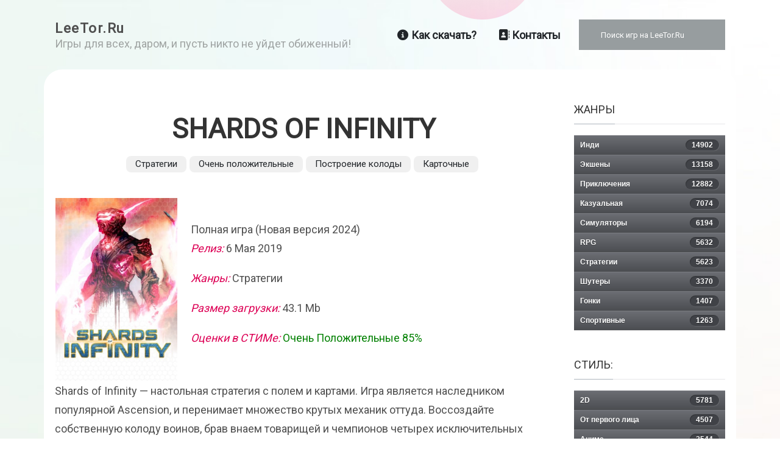

--- FILE ---
content_type: text/html; charset=utf-8
request_url: https://leetor.ru/shards-of-infinity.html
body_size: 14614
content:
<!DOCTYPE html>
<html xmlns="http://www.w3.org/1999/xhtml" class="j3" xml:lang="ru-ru" lang="ru-ru" dir="ltr">

<head>
<link href="https://leetor.ru/shards-of-infinity.html" rel="canonical" />

  <!-- Yandex.Metrika counter -->
<script type="text/javascript" >
   (function(m,e,t,r,i,k,a){m[i]=m[i]||function(){(m[i].a=m[i].a||[]).push(arguments)};
   m[i].l=1*new Date();
   for (var j = 0; j < document.scripts.length; j++) {if (document.scripts[j].src === r) { return; }}
   k=e.createElement(t),a=e.getElementsByTagName(t)[0],k.async=1,k.src=r,a.parentNode.insertBefore(k,a)})
   (window, document, "script", "https://mc.yandex.ru/metrika/tag.js", "ym");

   ym(25771775, "init", {
        clickmap:true,
        trackLinks:true,
        accurateTrackBounce:true,
        webvisor:true
   });
</script>
<noscript><div><img src="https://mc.yandex.ru/watch/25771775" style="position:absolute; left:-9999px;" alt="" /></div></noscript>
<!-- /Yandex.Metrika counter -->
  <base href="https://leetor.ru/shards-of-infinity.html" />
	<meta http-equiv="content-type" content="text/html; charset=utf-8" />
	<meta name="keywords" content="Стратегии, Построение колоды, Карточная игра, Очень положительные" />
	<meta name="description" content="Полная игра (Новая версия 2024) Релиз: 6 Мая 2019 Жанры: Стратегии Размер загрузки: 43.1 Mb Оценки в СТИМе: Очень Положительные 85% Shards of Infinity — настольная стратегия с полем и картами. Игра является наследником популярной Ascension, и переним..." />
	<title>Shards of Infinity скачать игру бесплатно на ПК</title>
	<link href="/images/favicon.ico" rel="shortcut icon" type="image/x-icon" />
	<link href="https://cdnjs.cloudflare.com/ajax/libs/uikit/2.23.0/css/uikit.min.css" rel="stylesheet" type="text/css" />
	<link href="https://cdnjs.cloudflare.com/ajax/libs/uikit/2.23.0/css/components/slidenav.min.css" rel="stylesheet" type="text/css" />
	<link href="https://leetor.ru/media/mod_zentools2/css/zentools.min.css" rel="stylesheet" type="text/css" />
	<link href="https://fonts.googleapis.com/css?family=Roboto" rel="stylesheet" type="text/css" />
	<link href="/plugins/system/t4/themes/base/vendors/font-awesome6/css/all.min.css" rel="stylesheet" type="text/css" />
	<link href="/modules/mod_miniteklivesearch/assets/css/style.css" rel="stylesheet" type="text/css" />
	<link href="/templates/ja_gamex/css/template.css?6d1fa031e1f49e75e6ba380b8b9952c0" rel="stylesheet" type="text/css" />
	<link href="/media/t4/css/11-sub.css?1aefb8c6f5cc243a2061e27047098abc" rel="stylesheet" type="text/css" />
	<style type="text/css">
a.thumbnail { display: inline-block; zoom: 1; padding:5px;*display: inline;}
	</style>
	<script src="/media/jui/js/jquery.min.js?39c7fe9c34f376b9b49d116519be9f6e" type="text/javascript"></script>
	<script src="/media/jui/js/jquery-noconflict.js?39c7fe9c34f376b9b49d116519be9f6e" type="text/javascript"></script>
	<script src="/media/jui/js/jquery-migrate.min.js?39c7fe9c34f376b9b49d116519be9f6e" type="text/javascript"></script>
	<script src="https://cdnjs.cloudflare.com/ajax/libs/uikit/2.23.0/js/uikit.min.js" type="text/javascript"></script>
	<script src="https://cdnjs.cloudflare.com/ajax/libs/uikit/2.23.0/js/components/lightbox.min.js" type="text/javascript"></script>
	<script src="https://leetor.ru/media/mod_zentools2/js/animation/wow.min.js" type="text/javascript"></script>
	<script src="https://leetor.ru/media/mod_zentools2/js/animation/wow-init.js" type="text/javascript"></script>
	<script src="https://leetor.ru/media/mod_zentools2/js/jquery.matchHeight-min.js" type="text/javascript"></script>
	<script src="/plugins/system/t4/themes/base/vendors/bootstrap/js/bootstrap.bundle.js" type="text/javascript"></script>
	<script src="/templates/ja_gamex/js/template.js" type="text/javascript"></script>
	<script src="/plugins/system/t4/themes/base/js/base.js?39c7fe9c34f376b9b49d116519be9f6e" type="text/javascript"></script>
	<script src="/plugins/system/t4/themes/base/js/megamenu.js" type="text/javascript"></script>
	<script type="text/javascript">
(function($) {
			$(function(){  
				
				var ajax_request;
				var types_model = {"mls_20_ja":"1","mls_20_jc":"0"};
				var types_model_js = encodeURIComponent(JSON.stringify(types_model));
				var moduleid = 105;
				
				// Instance selector function
				jQuery("#instance-selector-mls_mod_105 .subinstance").on("click", function(event) {	
					
					jQuery("#mls-results-cont-mls_mod_105").removeClass("expanded");
					jQuery("#mls-results-mls_mod_105").empty();
					
					if (jQuery(this).find("i").hasClass("fa-check-square-o")) {
						var this_subinstance = jQuery(this).attr("id");
							types_model[this_subinstance] = "0";
							
						jQuery(this).find("i").removeClass("fa-check-square-o");
						jQuery(this).find("i").addClass("fa-square-o");
						jQuery(this).addClass("not-selected");
						
					} else {
						var this_subinstance = jQuery(this).attr("id");
							types_model[this_subinstance] = "1";
							
						jQuery(this).find("i").addClass("fa-check-square-o");
						jQuery(this).find("i").removeClass("fa-square-o");
						jQuery(this).removeClass("not-selected");
					}
					// Encode types
					types_model_js = encodeURIComponent(JSON.stringify(types_model));
				});
												
				// Search input function
				jQuery("#mod-mls-searchword-mls_mod_105").bind("input", function(e) { 
					var this_val = jQuery("#mod-mls-searchword-mls_mod_105").val();
					this_val = encodeURIComponent(this_val);
				
					// Close mls-results-cont if input is empty
					if ((jQuery.trim(this_val)).length == 0) {
						ajax_request.abort();
						jQuery("#close-results-mls_mod_105").hide();
						var container = jQuery("#mls-results-cont-mls_mod_105");
						if (!container.is(e.target)
							&& container.has(e.target).length === 0)
						{
							jQuery("#mls-results-cont-mls_mod_105").removeClass("expanded");
							jQuery("#mls-loading-mls_mod_105 .mls-module-spinner").hide();
						}
					}
			
					if ((jQuery.trim(this_val)).length > 2) {
						
						// Check if there is a pending ajax request
						if(typeof ajax_request !== "undefined")
							ajax_request.abort();
							
						// Spinner
						if (!jQuery("#mls-loading-mls_mod_105 .mls-module-spinner .spinner").length)
							createSpinner("#mls-loading-mls_mod_105 .mls-module-spinner");
						jQuery("#mls-loading-mls_mod_105 .mls-module-spinner").css("display", "inline-block");
						
						// Execute new ajax request
						ajax_request = jQuery.ajax({
							type: "POST",
							async: true,
							cache: false,
							url: "https://leetor.ru/index.php?option=com_miniteklivesearch&task=search.getContent&mlsmodule=6&lang=&word=" + this_val + "&moduleid=" + moduleid + "&itemid=0",
							data: "types=" + types_model_js,
							beforeSend: function() {
									jQuery("#mls-results-cont-mls_mod_105").removeClass("expanded");
									jQuery("#instance-selector-cont-mls_mod_105").removeClass("expanded");
									jQuery("#close-results-mls_mod_105").hide();
									chosen = "";
									jQuery("#mls-results-mls_mod_105 li").removeClass("selected");
							},
							success: function(msg) {
									jQuery("#mls-loading-mls_mod_105 .mls-module-spinner").hide();
									jQuery("#mls-loading-mls_mod_105 .mls-module-spinner .spinner").remove();
									jQuery("#close-results-mls_mod_105").show();
									if(msg.length > 2) {
										jQuery("#mls-results-cont-mls_mod_105").addClass("expanded");
										jQuery("#mls-results-mls_mod_105").html(msg);
									} else {
										jQuery("#mls-results-cont-mls_mod_105").removeClass("expanded");
										jQuery("#mls-results-mls_mod_105").empty();
									}
							}
						})	
						
					}
				
				});	
				// End input function
				
				// Search input mouseup
				jQuery("#mod-mls-searchword-mls_mod_105").bind("mouseup", function() {
					
					jQuery("#mls-tooltip-cont-mls_mod_105").addClass("expanded");
					jQuery("#instance-selector-cont-mls_mod_105").removeClass("expanded");
					
					var this_val = jQuery("#mod-mls-searchword-mls_mod_105").val();
					this_val = encodeURIComponent(this_val);
					
					// Cancel ajax on submit form
					jQuery(document).on("submit","#mls-form-mls_mod_105",function() {
						ajax_request.abort();
						jQuery("#mls-loading-mls_mod_105 .mls-module-spinner").hide();
						jQuery("#mls-loading-mls_mod_105 .mls-module-spinner .spinner").remove();
					});
										
					if ((jQuery.trim(this_val)).length > 2) {
						if( !jQuery("#mls-results-mls_mod_105").is(":empty") ) {
							jQuery("#mls-results-cont-mls_mod_105").addClass("expanded");	
						} else {
							
							// Check if there is a pending ajax request
							if(typeof ajax_request !== "undefined")
							ajax_request.abort();
							
							// Spinner
							if (!jQuery("#mls-loading-mls_mod_105 .mls-module-spinner .spinner").length)
								createSpinner("#mls-loading-mls_mod_105 .mls-module-spinner");
							jQuery("#mls-loading-mls_mod_105 .mls-module-spinner").css("display", "inline-block");
						
							// Execute new ajax request
							ajax_request = jQuery.ajax({
								type: "POST",
								async: true,
								cache: false,
								url: "https://leetor.ru/index.php?option=com_miniteklivesearch&task=search.getContent&mlsmodule=6&lang=&word=" + this_val + "&moduleid=" + moduleid + "&itemid=0",
								data: "types=" + types_model_js,
								beforeSend: function() {
										jQuery("#mls-results-cont-mls_mod_105").removeClass("expanded");
										jQuery("#instance-selector-cont-mls_mod_105").removeClass("expanded");
										jQuery("#close-results-mls_mod_105").hide();
										chosen = "";
										jQuery("#mls-results-mls_mod_105 li").removeClass("selected");
								},
								success: function(msg) {
										jQuery("#mls-loading-mls_mod_105 .mls-module-spinner").hide();
										jQuery("#mls-loading-mls_mod_105 .mls-module-spinner .spinner").remove();
										jQuery("#close-results-mls_mod_105").show();
										if(msg.length > 2) {
											jQuery("#mls-results-cont-mls_mod_105").addClass("expanded");
											jQuery("#mls-results-mls_mod_105").html(msg);
										} else {
											jQuery("#mls-results-cont-mls_mod_105").removeClass("expanded");
											jQuery("#mls-results-mls_mod_105").empty();
										}
								}
							})
								
						}
					}
				});
				
				// Close mls-results-cont on click outside
				jQuery(document).mouseup(function (e) {
					var container = jQuery(".mls-results-cont");
					if ( !container.is(e.target) && container.has(e.target).length === 0 
						&&  !jQuery("#mod-mls-searchword-mls_mod_105").is(e.target) )
					{
						jQuery(".mls-results-cont").removeClass("expanded");
						chosen = "";
						jQuery("#mls-results-mls_mod_105 li").removeClass("selected");
					}
				});
								
				// Close button function
				jQuery("#close-results-mls_mod_105").on("click", function(event) {	
					jQuery("#mod-mls-searchword-mls_mod_105").val("");
					jQuery(this).hide();
					jQuery("#instance-selector-cont-mls_mod_105").removeClass("expanded");
				});
				
				// Selector button function
				jQuery("#selector-button-mls_mod_105").on("click", function(event) {	
					jQuery("#instance-selector-cont-mls_mod_105").toggleClass("expanded");
				});
				
				// Close instance-selector-cont on click outside
				jQuery(document).mouseup(function (e) {
					var container = jQuery("#instance-selector-cont-mls_mod_105");
					if ( (!container.is(e.target) && container.has(e.target).length === 0)
						&& (!jQuery("#mls-parent-mls_mod_105").is(e.target) && jQuery("#mls-parent-mls_mod_105").has(e.target).length === 0)					
					   )
					{
						jQuery("#instance-selector-cont-mls_mod_105").removeClass("expanded");
					}
				});
				
				// Escape key
				jQuery(document).keyup(function(e) {
  					if (e.keyCode == 27) {
						jQuery("#mls-results-cont-mls_mod_105").removeClass("expanded");
						jQuery("#instance-selector-cont-mls_mod_105").removeClass("expanded");
						chosen = "";
						jQuery("#mls-results-mls_mod_105 li").removeClass("selected");
					}
				});
				
				// Enter key
				jQuery("#mls-form-mls_mod_105").keypress(function(e) {
					if(e.which == 13) {
						if (jQuery("#mls-results-mls_mod_105 li.selected")[0]){
							window.location.href = jQuery("#mls-results-mls_mod_105 li.selected a").attr("href");
							e.preventDefault();
    						return false;
						} else {
							return true;
						}
					}
				});
				
				// Blur input
				jQuery("#mod-mls-searchword-mls_mod_105").bind("blur", function() {
					jQuery("#mls-tooltip-cont-mls_mod_105").removeClass("expanded");
				});
				
				// Initialize spinner
				var createSpinner = function(divIdentifier)
				{ 
					var spinner_options = {
					  lines: 9,
					  length: 3,
					  width: 2,
					  radius: 3,
					  corners: 1,
					  rotate: 0,
					  direction: 1,
					  color: "#058ec4",
					  speed: 1,
					  trail: 52,
					  shadow: false,
					  hwaccel: false,
					  className: "spinner",
					  zIndex: 2e9,
					  top: "50%",
					  left: "50%"
					};
					$(divIdentifier).html(new Spinner(spinner_options).spin().el);
					
					return;
				}
	
			})
		})(jQuery);
		(function($) {
			$(function(){  
			
				jQuery(document).on("submit","#mls-form-mls_mod_105",function() {
					return false;
				});
			
			})
		})(jQuery);
		
	</script>
	<meta property="og:image" content="https://leetor.ru/images/thumb1/images/intro/198/shards-of-infinity-poster-fit-267x400.jpg" />
	<!-- Open Graph / Facebook -->
<meta property="og:type" content="article" />
<meta property="og:title" content="Shards of Infinity">
<meta property="og:description" content="" />
<meta property="og:url" content="/shards-of-infinity.html" />

<!-- Twitter -->
<meta property="twitter:card" content="summary_large_image" />
<meta property="twitter:url" content="/shards-of-infinity.html" />
<meta property="twitter:title" content="Shards of Infinity" />
<meta property="twitter:description" content="" />
<meta property="article:tag" content="" />
	<script src="/components/com_miniteklivesearch/assets/js/spin.min.js" type="text/javascript"></script>


  <meta name="viewport"  content="width=device-width, initial-scale=1, maximum-scale=1, user-scalable=yes"/>
  <style  type="text/css">
    @-webkit-viewport   { width: device-width; }
    @-moz-viewport      { width: device-width; }
    @-ms-viewport       { width: device-width; }
    @-o-viewport        { width: device-width; }
    @viewport           { width: device-width; }
  </style>
  <meta name="HandheldFriendly" content="true"/>
  <meta name="apple-mobile-web-app-capable" content="YES"/>
  <!-- //META FOR IOS & HANDHELD -->
  






</head>

<body class="site-default navigation-default theme-default layout-default nav-breakpoint-lg com_content view-article item-101" data-jver="3">
  
  
  <main>
    <div class="t4-wrapper">
      <div class="t4-content">
        <div class="t4-content-inner">
          
<div id="t4-header" class="t4-section  t4-header">
<div class="t4-section-inner container"><!-- HEADER BLOCK -->
<header class="header-block">
	<div class="container">
	  <div class="header-wrap collapse-static">
	  	<div class="row">
	  		<div class="col-6 col-md-3">
	  			<div class="navbar-brand logo-text">
    <a href="https://leetor.ru/" title="LeeTor.Ru">
        	
          <span class="site-name">LeeTor.Ru</span>      <small class="site-slogan">Игры для всех, даром, и пусть никто не уйдет обиженный!</small>    
    </a>
  </div>

	  		</div>

	  		<div class="col-6 col-md-9 d-flex justify-content-end align-items-center collapse-static">
	  			
<nav class="navbar navbar-expand-lg">
<button class="navbar-toggler" type="button" data-toggle="collapse" data-target="#t4-megamenu-mainmenu" aria-controls="t4-megamenu-mainmenu" aria-expanded="false" aria-label="Toggle navigation" style="display: none;">
    <i class="fa fa-bars toggle-bars"></i>
</button>
	<div id="t4-megamenu-mainmenu" class="t4-megamenu collapse navbar-collapse slide animate" data-duration="400">

<ul class="nav navbar-nav level0"  itemscope="itemscope" itemtype="http://www.schema.org/SiteNavigationElement">
<li class="nav-item has-icon" data-id="129" data-level="1"><a href="/kak-skachat-igru-ds.html" itemprop="url" class="nav-link"><span itemprop="name"><i class="material-icons" aria-hidden="true"><i class="fa fa-info-circle"></i></i>Как скачать?</span></a></li><li class="nav-item has-icon" data-id="130" data-level="1"><a href="/contacs.html" itemprop="url" class="nav-link"><span itemprop="name"><i class="material-icons" aria-hidden="true"><i class="fa fa-address-book"></i></i>Контакты</span></a></li></ul></div>
</nav>

	  			
	  			<span class="d-none d-sm-block">
	  				
<form action="/" method="post" id="mls-form-mls_mod_105" class="form-inline mls-wide mls-form modern-theme fade-effect grey-skin">
	
	<div style="padding-left:30px" class="mls-form-inner">
	
		<div id="mls-parent-mls_mod_105" class="mls-parent"><input 
						name="searchword" 
						id="mod-mls-searchword-mls_mod_105" 
						maxlength="50" 
						class="inputbox mls-query no-selector" 
						type="text" 
						placeholder="Поиск игр на LeeTor.Ru"  
						autocomplete="off" 
						onblur="if (this.value=='') this.value='Search';" 
						onfocus="if (this.value=='Search') this.value='';" 
						value=""
						/><div id="mls-loading-mls_mod_105" class="mls-loading"><span class="mls-module-spinner"></span></div><div id="close-results-mls_mod_105" class="close-results"><i class="fa fa-times"></i></div></div><div id="mls-results-cont-mls_mod_105" class="mls-results-cont"><div id="mls-results-mls_mod_105" class="mls-results"></div></div>		
		<input type="hidden" name="task" value="modSearch" />
		<input type="hidden" name="option" value="com_miniteklivesearch" />
		<input type="hidden" name="Itemid" value="0" />
	
	</div>
        
</form>
	  			</span>
	  		</div>
	  	</div>
	  </div>
	</div>
</header>
<!-- // HEADER BLOCK --></div>
</div>

<div id="t4-main-body" class="t4-section  t4-main-body">
<div class="t4-section-inner container"><div class="t4-row row">
<div class="t4-col col-md">
<div id="system-message-container">
	</div>
<div class="com-content-article item-page" itemscope itemtype="https://schema.org/Article">
	<meta itemprop="inLanguage" content="ru-RU">

	<!--  -->

	
		
	<div class="section-lead">
	<div class="article-aside">

	
						
	</div>

		<div class="page-header">
					<h1 itemprop="headline">
				Shards of Infinity			</h1>
		
					
		
		
		
	</div>
	
						<ul style="flex-wrap: wrap;" class="tags list-inline">
																	<li class="list-inline-item tag-5 tag-list0" itemprop="keywords">
					<a href="/tag/strategii.html" class="badge badge-info">
						Стратегии					</a>
				</li>
																				<li class="list-inline-item tag-20 tag-list1" itemprop="keywords">
					<a href="/tag/ochen-polozhitelnye.html" class="badge badge-info">
						Очень положительные					</a>
				</li>
																				<li class="list-inline-item tag-101 tag-list2" itemprop="keywords">
					<a href="/tag/postroenie-kolody.html" class="badge badge-info">
						Построение колоды					</a>
				</li>
																				<li class="list-inline-item tag-173 tag-list3" itemprop="keywords">
					<a href="/tag/kartochnaya-igra.html" class="label label-info">
						Карточные					</a>
				</li>
						</ul>
	</div>

		
				
			
		
	
	<div itemprop="articleBody" class="article-body">
		

<table class="introtable">
<tbody>
<tr>
<td><img rel="addve" class="nothumbs" style="padding-right:20px;max-height:300px" src="/images/intro/198/shards-of-infinity-poster.jpg" alt="Скачать Shards of Infinity"></td>
<td>
Полная игра (Новая версия 2024) <p><em>Релиз:</em> 6 Мая 2019</p>
<p><em>Жанры:</em>  Стратегии</p>
<p><em>Размер загрузки:</em> 43.1 Mb</p>
<p><em>Оценки в СТИМе:</em>
<span style="color:green">Очень Положительные 85%</p>
</p>
</td>
</tr>
</tbody>
</table>
 
<div class="maintext">
<p>Shards of Infinity — настольная стратегия с полем и картами. Игра является наследником популярной Ascension, и перенимает множество крутых механик оттуда. Воссоздайте собственную колоду воинов, брав внаем товарищей и чемпионов четырех исключительных фракций. Освойте необъятную силу, заполучив Осколок бесконечности. Сразите всех соперников, чтобы вернуть Осколок в двигатель бесконечности, и восстановить равновесие в мире.</p><p>Игровой процесс, имеет в наличии одиночный геймплей и мультиплеер по сети. Начинающим игрокам, стоит потренироваться в одиночной кампании против искусственного интеллекта, чтобы освоить механики и разобраться в тактике ведения боя. Коль опыту не занимать, отправляйтесь в онлайн сражения и соревнуйтесь с другими геймерами. Также можно наслаждаться процессом локальном в компании друзей до 4 человек.</p><p>Возможно Shards of Infinity не обладает выдающейся визуальной составляющей, но выглядит она все равно добротно. Звуковые эффекты приятные и способствуют погружению, так же как и внутриигровая музыка. Так как это порт из физической настольной игры, он действительно стоит уважения, потому что перенос выполнен успешно, без потери концепции и важных карт колоды. На этой странице, вы всегда можете скачать последнюю версию Shards of Infinity бесплатно на пк.</p>
</div>
<div style="text-align:center" class="videostm"><video width="100%" height="100%" autoplay="" muted="" loop="" loading="lazy" controls="" cache="yes"><source src="https://cdn.akamai.steamstatic.com/steam/apps/256744801/microtrailer.webm" type="video/webm"></video></div>
<div style="text-align:center" class="shots">
<a href="/images/198/shards-of-infinity.jpg" class="thumbnail zoomin" style="" data-uk-lightbox="{group:'com_content_article_27775'}" title="Shards of Infinity бесплатно скачать на пк"><img src="/images/thumb1/images/198/shards-of-infinity-fit-400x250.jpg" alt="Shards of Infinity бесплатно скачать на пк" class="" height="250" width="400" style="" /></a><a href="/images/198/shards-of-infinity_60876.jpg" class="thumbnail zoomin" style="" data-uk-lightbox="{group:'com_content_article_27775'}" title="Shards of Infinity торрент скачать"><img src="/images/thumb1/images/198/shards-of-infinity_60876-fit-400x225.jpg" alt="Shards of Infinity торрент скачать" class="" height="225" width="400" style="" /></a><a href="/images/198/shards-of-infinity_60897.jpg" class="thumbnail zoomin" style="" data-uk-lightbox="{group:'com_content_article_27775'}" title="Shards of Infinity скачать на пк"><img src="/images/thumb1/images/198/shards-of-infinity_60897-fit-400x226.jpg" alt="Shards of Infinity скачать на пк" class="" height="226" width="400" style="" /></a><a href="/images/198/shards-of-infinity_60919.jpg" class="thumbnail zoomin" style="" data-uk-lightbox="{group:'com_content_article_27775'}" title=""><img src="/images/thumb1/images/198/shards-of-infinity_60919-fit-400x250.jpg" class="" height="250" width="400" style="" /></a><a href="/images/198/shards-of-infinity_60940.jpg" class="thumbnail zoomin" style="" data-uk-lightbox="{group:'com_content_article_27775'}" title=""><img src="/images/thumb1/images/198/shards-of-infinity_60940-fit-400x225.jpg" class="" height="225" width="400" style="" /></a><a href="/images/198/shards-of-infinity_60956.jpg" class="thumbnail zoomin" style="" data-uk-lightbox="{group:'com_content_article_27775'}" title=""><img src="/images/thumb1/images/198/shards-of-infinity_60956-fit-400x225.jpg" class="" height="225" width="400" style="" /></a>
</div>
<div style="text-align:center" class="darea">
<a href="/images/logos/198/logo-g1nazvanie_60971.png" class="thumbnail zoomin" style="" data-uk-lightbox="{group:'com_content_article_27775'}" title="Shards of Infinity Логотип"><img src="/images/thumb1/images/logos/198/logo-g1nazvanie_60971-fit-398x132.png" alt="Shards of Infinity Логотип" class="" height="132" width="398" style="" /></a>
<p><em>Полная игра (Новая версия 2024)</em><p>
<p><em>Пиратка (Таблетка: Вшита)</em><p>
<p><em>Место на диске:</em> 200 Mb<br><p>
<p><em>Размер загрузки:</em> 43.1 Mb<p>
<p><span><a href="https://go.leadassets.net/r/6ba00f76fd118885524f6e9ebb577d3a?subid=NewLeeTor&dpl=https://leetor.ru/torrent/90/shards-of-infinity.torrent&extra2=Shards of Infinity&extra=poster%3Dhttps://leetor.ru/images/intro/198/shards-of-infinity-poster.jpg" target="_blank" style="font-size:24px" rel="noindex nofollow" class="btn btn-primary">Скачать через Download Studio</a></span><br><span></span><script src="//yastatic.net/es5-shims/0.0.2/es5-shims.min.js"></script> <script src="//yastatic.net/share2/share.js"></script> <div class="ya-share2" data-services="vkontakte,facebook,odnoklassniki,moimir,gplus,twitter,skype"></div><hr><span><a href="/torrent/90/shards-of-infinity.torrent" style="font-size:24px" class="btn btn-primary">Скачать Торрент</a></span><p>
</div>
<div style="text-align:center" class="p-3 mb-2 bg-light text-dark">
<table style="width:100%">
<tbody align="center">
<tr><td colspan="2">Системные требования и информация:</td></tr></thead>
<tr>
<td>
<em>OS:</em> Windows 7, 8, 10<br>
<em>CPU:</em> Intel Core i3 2.00 GHz or AMD equivalent<br>
<em>RAM:</em> 256 Mb<br>
<em>GPU:</em> Совместимая с DirectX 11<br>
</td>
<td>
<em>Разработчик:</em> Temple Gates Games<br>
<em>Релиз:</em> 6 Мая 2019<br>
<em>Жанры:</em>  Стратегии<br>
<em>Размер загрузки:</em> 43.1 Mb<br>
<em>Оценки в СТИМе:</em>
<span style="color:green">Очень Положительные 85%</p>
<br>
</td>
</tr>
</tbody>
</table>
</div>



		<!-- START: Modules Anywhere --><h3>Еще игры:</h3>
<div id="zentools-94"  class="zentools zt-grid zt-responsive-grid  zt-animated-overlay zt-columns-1">
		<ul>
					<li grid-col="1/4"  class="zt-item zt-featured  zt-item-1">
									<div class="zt-col zt-col-12"> 
						 
	 <div class="mfp-iframe zt-image zt-rounded zt-shadow no-hover-effect zt-hidden-content zt-block zt-element zt-element-1 zt-center">
	 
	 	
					<a href="/curious-cases.html"
			>
			
							
						<img class="lazyOwl" src="https://leetor.ru/media/mod_zentools2/cache/images/curious-cases-poster-1280b5acec8149151c0a978894d3d4a1.jpg" alt="Curious Cases" width="170" height="260" />
							
					</a>
				
	</div>
	
									<div class="zt-item-container" data-match-height="zt-match-height">
								<div class="zt-title  zt-hidden-content zt-element zt-element-2 zt-element-2 zt-center">
	<h4 class="zt-block">
					<a href="/curious-cases.html"
			>
		Curious Cases			</a>
			</h4>
</div>									</div>
														</div>
						
			</li>
					<li grid-col="1/4"  class="zt-item zt-featured  zt-item-2">
									<div class="zt-col zt-col-12"> 
						 
	 <div class="mfp-iframe zt-image zt-rounded zt-shadow no-hover-effect zt-hidden-content zt-block zt-element zt-element-1 zt-center">
	 
	 	
					<a href="/valorant.html"
			>
			
							
						<img class="lazyOwl" src="https://leetor.ru/media/mod_zentools2/cache/images/valorant-poster-16047e860470e2e7c7641e66e9f183ce.jpg" alt="Valorant" width="170" height="260" />
							
					</a>
				
	</div>
	
									<div class="zt-item-container" data-match-height="zt-match-height">
								<div class="zt-title  zt-hidden-content zt-element zt-element-2 zt-element-2 zt-center">
	<h4 class="zt-block">
					<a href="/valorant.html"
			>
		Valorant			</a>
			</h4>
</div>									</div>
														</div>
						
			</li>
					<li grid-col="1/4"  class="zt-item zt-featured  zt-item-3">
									<div class="zt-col zt-col-12"> 
						 
	 <div class="mfp-iframe zt-image zt-rounded zt-shadow no-hover-effect zt-hidden-content zt-block zt-element zt-element-1 zt-center">
	 
	 	
					<a href="/x-change-2.html"
			>
			
							
						<img class="lazyOwl" src="https://leetor.ru/media/mod_zentools2/cache/images/x-change-2-poster-438fee67c07ced3c5a96da5a6f318fd9.png" alt="X-Change 2" width="170" height="260" />
							
					</a>
				
	</div>
	
									<div class="zt-item-container" data-match-height="zt-match-height">
								<div class="zt-title  zt-hidden-content zt-element zt-element-2 zt-element-2 zt-center">
	<h4 class="zt-block">
					<a href="/x-change-2.html"
			>
		X-Change 2			</a>
			</h4>
</div>									</div>
														</div>
						
			</li>
					<li grid-col="1/4"  class="zt-item zt-featured  zt-item-4">
									<div class="zt-col zt-col-12"> 
						 
	 <div class="mfp-iframe zt-image zt-rounded zt-shadow no-hover-effect zt-hidden-content zt-block zt-element zt-element-1 zt-center">
	 
	 	
					<a href="/pharaonic.html"
			>
			
							
						<img class="lazyOwl" src="https://leetor.ru/media/mod_zentools2/cache/images/pharaonic-poster-21fc0202d49aee8620719fb096e463e1.jpg" alt="Pharaonic" width="170" height="260" />
							
					</a>
				
	</div>
	
									<div class="zt-item-container" data-match-height="zt-match-height">
								<div class="zt-title  zt-hidden-content zt-element zt-element-2 zt-element-2 zt-center">
	<h4 class="zt-block">
					<a href="/pharaonic.html"
			>
		Pharaonic			</a>
			</h4>
</div>									</div>
														</div>
						
			</li>
					<li grid-col="1/4"  class="zt-item zt-featured  zt-item-5">
									<div class="zt-col zt-col-12"> 
						 
	 <div class="mfp-iframe zt-image zt-rounded zt-shadow no-hover-effect zt-hidden-content zt-block zt-element zt-element-1 zt-center">
	 
	 	
					<a href="/fun-with-ragdolls-the-game.html"
			>
			
							
						<img class="lazyOwl" src="https://leetor.ru/media/mod_zentools2/cache/images/fun-with-ragdolls-the-game-poster-aeea40529c3d66453038dfab3b821f03.jpg" alt="Fun with Ragdolls: The Game" width="170" height="260" />
							
					</a>
				
	</div>
	
									<div class="zt-item-container" data-match-height="zt-match-height">
								<div class="zt-title  zt-hidden-content zt-element zt-element-2 zt-element-2 zt-center">
	<h4 class="zt-block">
					<a href="/fun-with-ragdolls-the-game.html"
			>
		Fun with Ragdolls: The Game			</a>
			</h4>
</div>									</div>
														</div>
						
			</li>
					<li grid-col="1/4"  class="zt-item zt-featured  zt-item-6">
									<div class="zt-col zt-col-12"> 
						 
	 <div class="mfp-iframe zt-image zt-rounded zt-shadow no-hover-effect zt-hidden-content zt-block zt-element zt-element-1 zt-center">
	 
	 	
					<a href="/dot-kareshi-we-re-8bit-lovers.html"
			>
			
							
						<img class="lazyOwl" src="https://leetor.ru/media/mod_zentools2/cache/images/dot-kareshi-were-8bit-lovers-poster-26a2a516365f8a5e44166ec8e677a6f9.jpg" alt="Dot Kareshi We're 8bit Lovers" width="170" height="260" />
							
					</a>
				
	</div>
	
									<div class="zt-item-container" data-match-height="zt-match-height">
								<div class="zt-title  zt-hidden-content zt-element zt-element-2 zt-element-2 zt-center">
	<h4 class="zt-block">
					<a href="/dot-kareshi-we-re-8bit-lovers.html"
			>
		Dot Kareshi We're 8bit Lovers			</a>
			</h4>
</div>									</div>
														</div>
						
			</li>
					<li grid-col="1/4"  class="zt-item zt-featured  zt-item-7">
									<div class="zt-col zt-col-12"> 
						 
	 <div class="mfp-iframe zt-image zt-rounded zt-shadow no-hover-effect zt-hidden-content zt-block zt-element zt-element-1 zt-center">
	 
	 	
					<a href="/dark-messiah-of-might-and-magic.html"
			>
			
							
						<img class="lazyOwl" src="https://leetor.ru/media/mod_zentools2/cache/images/dark-messiah-of-might-and-magic-poster-9b0062b3d54418689fabd76ea5682544.jpg" alt="Dark Messiah of Might and Magic" width="170" height="260" />
							
					</a>
				
	</div>
	
									<div class="zt-item-container" data-match-height="zt-match-height">
								<div class="zt-title  zt-hidden-content zt-element zt-element-2 zt-element-2 zt-center">
	<h4 class="zt-block">
					<a href="/dark-messiah-of-might-and-magic.html"
			>
		Dark Messiah of Might and Magic			</a>
			</h4>
</div>									</div>
														</div>
						
			</li>
					<li grid-col="1/4"  class="zt-item zt-featured  zt-item-8">
									<div class="zt-col zt-col-12"> 
						 
	 <div class="mfp-iframe zt-image zt-rounded zt-shadow no-hover-effect zt-hidden-content zt-block zt-element zt-element-1 zt-center">
	 
	 	
					<a href="/raining-blobs.html"
			>
			
							
						<img class="lazyOwl" src="https://leetor.ru/media/mod_zentools2/cache/images/raining-blobs-poster-11412bdeb446fc4d824b7023421cfc09.jpg" alt="Raining Blobs" width="170" height="260" />
							
					</a>
				
	</div>
	
									<div class="zt-item-container" data-match-height="zt-match-height">
								<div class="zt-title  zt-hidden-content zt-element zt-element-2 zt-element-2 zt-center">
	<h4 class="zt-block">
					<a href="/raining-blobs.html"
			>
		Raining Blobs			</a>
			</h4>
</div>									</div>
														</div>
						
			</li>
			</ul>
</div>


<!-- END: Modules Anywhere -->
	</div>

	
	
	
		
	
		</div>
</div>

<div class="t4-col sidebar-r col-sm col-md-3">
<div class="t4-module module " id="Mod100"><div class="module-inner"><h3 class="module-title "><span>Жанры</span></h3><div class="module-ct"><style type="text/css">
    .accordion_100,
    .accordion_100 ul,
    .accordion_100 li,
    .accordion_100 a,
    .accordion_100 span {
        margin: 0;
        padding: 0;
        border: none;
        outline: none;
    }

    .accordion_100 li {
        list-style: none;
    }

    /* Layout & Style */

    .accordion_100 li > a {
        display: block;
        position: relative;
        min-width: 110px;
        padding: 0 10px;
        height: 32px;

        color: #fdfdfd !important;
        font: bold 12px/32px Arial, sans-serif;
        text-decoration: none;
        text-shadow: 0px 1px 0px rgba(0,0,0, .35);

        background: #6c6e74;
        background: -moz-linear-gradient(top,  #6c6e74 0%, #4b4d51 100%);
        background: -webkit-gradient(linear, left top, left bottom, color-stop(0%,#6c6e74), color-stop(100%,#4b4d51));
        background: -webkit-linear-gradient(top,  #6c6e74 0%,#4b4d51 100%);
        background: -o-linear-gradient(top,  #6c6e74 0%,#4b4d51 100%);
        background: -ms-linear-gradient(top,  #6c6e74 0%,#4b4d51 100%);
        background: linear-gradient(top,  #6c6e74 0%,#4b4d51 100%);

        -webkit-box-shadow: inset 0px 1px 0px 0px rgba(255,255,255, .1), 0px 1px 0px 0px rgba(0,0,0, .1);
        -moz-box-shadow: inset 0px 1px 0px 0px rgba(255,255,255, .1), 0px 1px 0px 0px rgba(0,0,0, .1);
        box-shadow: inset 0px 1px 0px 0px rgba(255,255,255, .1), 0px 1px 0px 0px rgba(0,0,0, .1);
    }

    .accordion_100 > li:hover > a,
    .accordion_100 > li:target > a {
        color: #EEEEEE !important;
        text-shadow: 1px 1px 1px rgba(255,255,255, .2);

        /*background: url(../img/active.png) repeat-x;*/
        background: #a5cd4e;
        background: -moz-linear-gradient(top,  #a5cd4e 0%, #6b8f1a 100%);
        background: -webkit-gradient(linear, left top, left bottom, color-stop(0%,#a5cd4e), color-stop(100%,#6b8f1a));
        background: -webkit-linear-gradient(top,  #a5cd4e 0%,#6b8f1a 100%);
        background: -o-linear-gradient(top,  #a5cd4e 0%,#6b8f1a 100%);
        background: -ms-linear-gradient(top,  #a5cd4e 0%,#6b8f1a 100%);
        background: linear-gradient(top,  #a5cd4e 0%,#6b8f1a 100%);	
    }

    .accordion_100 li > a span {
        display: block;
        position: absolute;
        top: 7px;
        right: 0;
        padding: 0 10px;
        margin-right: 10px;

        font: normal bold 12px/18px Arial, sans-serif;
        background: #404247;

        -webkit-border-radius: 15px;
        -moz-border-radius: 15px;
        border-radius: 15px;

        -webkit-box-shadow: inset 1px 1px 1px rgba(0,0,0, .2), 1px 1px 1px rgba(255,255,255, .1);
        -moz-box-shadow: inset 1px 1px 1px rgba(0,0,0, .2), 1px 1px 1px rgba(255,255,255, .1);
        box-shadow: inset 1px 1px 1px rgba(0,0,0, .2), 1px 1px 1px rgba(255,255,255, .1);
    }

    .accordion_100 > li:hover > a span,
    .accordion_100 > li:target > a span {
        color: #EEEEEE;
        text-shadow: 0px 1px 0px rgba(0,0,0, .35);
        background: #3e5706;
    }

    /* Images */

    .accordion_100 > li > a:before {
        position: absolute;
        top: 0;
        left: 0;
        content: '';
        width: 24px;
        height: 24px;
        margin: 4px 8px;
        background-repeat: no-repeat;
        background-position: 0px 0px;
    }

    .accordion_100 li.files > a:before { background-position: 0px 0px; }
    .accordion_100 li.files:hover > a:before,
    .accordion_100 li.files:target > a:before { background-position: 0px -24px; }

    .accordion_100 li.mail > a:before { background-position: -24px 0px; }
    .accordion_100 li.mail:hover > a:before,
    .accordion_100 li.mail:target > a:before { background-position: -24px -24px; }

    .accordion_100 li.cloud > a:before { background-position: -48px 0px; }
    .accordion_100 li.cloud:hover > a:before,
    .accordion_100 li.cloud:target > a:before { background-position: -48px -24px; }

    .accordion_100 li.sign > a:before { background-position: -72px 0px; }
    .accordion_100 li.sign:hover > a:before,
    .accordion_100 li.sign:target > a:before { background-position: -72px -24px; }

    /* Sub Menu */

    .sub-menu li a {
        color: #797979 !important;
        text-shadow: 1px 1px 0px rgba(255,255,255, .2);

        background: #e5e5e5;
        border-bottom: 1px solid #c9c9c9;

        -webkit-box-shadow: inset 0px 1px 0px 0px rgba(255,255,255, .1), 0px 1px 0px 0px rgba(0,0,0, .1);
        -moz-box-shadow: inset 0px 1px 0px 0px rgba(255,255,255, .1), 0px 1px 0px 0px rgba(0,0,0, .1);
        box-shadow: inset 0px 1px 0px 0px rgba(255,255,255, .1), 0px 1px 0px 0px rgba(0,0,0, .1);
    }

    .sub-menu li:hover a { background: #efefef; }

    .sub-menu li:last-child a { border: none; }

    .sub-menu li > a span {
        color: #797979;
        text-shadow: 1px 1px 0px rgba(255,255,255, .2);
        background: transparent;
        border: 1px solid #c9c9c9;

        -webkit-box-shadow: none;
        -moz-box-shadow: none;
        box-shadow: none;
    }

    .sub-menu em {
        position: absolute;
        top: 0;
        left: 0;
        margin-left: 14px;
        color: #a6a6a6;
        font: normal 10px/32px Arial, sans-serif;
    }

    /* Functionality */

    .accordion_100 li > .sub-menu {
        height: 0;
        overflow: hidden;

        -webkit-transition: height .2s ease-in-out;
        -moz-transition: height .2s ease-in-out;
        -o-transition: height .2s ease-in-out;
        -ms-transition: height .2s ease-in-out;
        transition: height .2s ease-in-out;
    }

    .accordion_100 li:target > .sub-menu {
        height: 100%;
        min-height: 60px;
    }
</style><ul class="accordion_100">   
                   
	<li id="one_100_0">
                
        <a href="/tag/indi.html"  title="Инди" class="tag-link-100_0">
        		Инди<span>14902</span></a>
          
            	                
	<li id="one_100_1">
                
        <a href="/tag/eksheny.html"  title="Экшены" class="tag-link-100_1">
        		Экшены<span>13158</span></a>
          
            	                
	<li id="one_100_2">
                
        <a href="/tag/priklyucheniya.html"  title="Приключения" class="tag-link-100_2">
        		Приключения<span>12882</span></a>
          
            	                
	<li id="one_100_3">
                
        <a href="/tag/kazualnaya.html"  title="Казуальная" class="tag-link-100_3">
        		Казуальная<span>7074</span></a>
          
            	                
	<li id="one_100_4">
                
        <a href="/tag/simulyatory.html"  title="Симуляторы" class="tag-link-100_4">
        		Симуляторы<span>6194</span></a>
          
            	                
	<li id="one_100_5">
                
        <a href="/tag/rpg.html"  title="RPG" class="tag-link-100_5">
        		RPG<span>5632</span></a>
          
            	                
	<li id="one_100_6">
                
        <a href="/tag/strategii.html"  title="Стратегии" class="tag-link-100_6">
        		Стратегии<span>5623</span></a>
          
            	                
	<li id="one_100_7">
                
        <a href="/tag/shutery.html"  title="Шутеры" class="tag-link-100_7">
        		Шутеры<span>3370</span></a>
          
            	                
	<li id="one_100_8">
                
        <a href="/tag/gonki.html"  title="Гонки" class="tag-link-100_8">
        		Гонки<span>1407</span></a>
          
            	                
	<li id="one_100_9">
                
        <a href="/tag/sportivnye.html"  title="Спортивные" class="tag-link-100_9">
        		Спортивные<span>1263</span></a>
          
            	        </ul>
 
</div></div></div><div class="t4-module module " id="Mod101"><div class="module-inner"><h3 class="module-title "><span>Стиль:</span></h3><div class="module-ct"><style type="text/css">
    .accordion_101,
    .accordion_101 ul,
    .accordion_101 li,
    .accordion_101 a,
    .accordion_101 span {
        margin: 0;
        padding: 0;
        border: none;
        outline: none;
    }

    .accordion_101 li {
        list-style: none;
    }

    /* Layout & Style */

    .accordion_101 li > a {
        display: block;
        position: relative;
        min-width: 110px;
        padding: 0 10px;
        height: 32px;

        color: #fdfdfd !important;
        font: bold 12px/32px Arial, sans-serif;
        text-decoration: none;
        text-shadow: 0px 1px 0px rgba(0,0,0, .35);

        background: #6c6e74;
        background: -moz-linear-gradient(top,  #6c6e74 0%, #4b4d51 100%);
        background: -webkit-gradient(linear, left top, left bottom, color-stop(0%,#6c6e74), color-stop(100%,#4b4d51));
        background: -webkit-linear-gradient(top,  #6c6e74 0%,#4b4d51 100%);
        background: -o-linear-gradient(top,  #6c6e74 0%,#4b4d51 100%);
        background: -ms-linear-gradient(top,  #6c6e74 0%,#4b4d51 100%);
        background: linear-gradient(top,  #6c6e74 0%,#4b4d51 100%);

        -webkit-box-shadow: inset 0px 1px 0px 0px rgba(255,255,255, .1), 0px 1px 0px 0px rgba(0,0,0, .1);
        -moz-box-shadow: inset 0px 1px 0px 0px rgba(255,255,255, .1), 0px 1px 0px 0px rgba(0,0,0, .1);
        box-shadow: inset 0px 1px 0px 0px rgba(255,255,255, .1), 0px 1px 0px 0px rgba(0,0,0, .1);
    }

    .accordion_101 > li:hover > a,
    .accordion_101 > li:target > a {
        color: #EEEEEE !important;
        text-shadow: 1px 1px 1px rgba(255,255,255, .2);

        /*background: url(../img/active.png) repeat-x;*/
        background: #a5cd4e;
        background: -moz-linear-gradient(top,  #a5cd4e 0%, #6b8f1a 100%);
        background: -webkit-gradient(linear, left top, left bottom, color-stop(0%,#a5cd4e), color-stop(100%,#6b8f1a));
        background: -webkit-linear-gradient(top,  #a5cd4e 0%,#6b8f1a 100%);
        background: -o-linear-gradient(top,  #a5cd4e 0%,#6b8f1a 100%);
        background: -ms-linear-gradient(top,  #a5cd4e 0%,#6b8f1a 100%);
        background: linear-gradient(top,  #a5cd4e 0%,#6b8f1a 100%);	
    }

    .accordion_101 li > a span {
        display: block;
        position: absolute;
        top: 7px;
        right: 0;
        padding: 0 10px;
        margin-right: 10px;

        font: normal bold 12px/18px Arial, sans-serif;
        background: #404247;

        -webkit-border-radius: 15px;
        -moz-border-radius: 15px;
        border-radius: 15px;

        -webkit-box-shadow: inset 1px 1px 1px rgba(0,0,0, .2), 1px 1px 1px rgba(255,255,255, .1);
        -moz-box-shadow: inset 1px 1px 1px rgba(0,0,0, .2), 1px 1px 1px rgba(255,255,255, .1);
        box-shadow: inset 1px 1px 1px rgba(0,0,0, .2), 1px 1px 1px rgba(255,255,255, .1);
    }

    .accordion_101 > li:hover > a span,
    .accordion_101 > li:target > a span {
        color: #EEEEEE;
        text-shadow: 0px 1px 0px rgba(0,0,0, .35);
        background: #3e5706;
    }

    /* Images */

    .accordion_101 > li > a:before {
        position: absolute;
        top: 0;
        left: 0;
        content: '';
        width: 24px;
        height: 24px;
        margin: 4px 8px;
        background-repeat: no-repeat;
        background-position: 0px 0px;
    }

    .accordion_101 li.files > a:before { background-position: 0px 0px; }
    .accordion_101 li.files:hover > a:before,
    .accordion_101 li.files:target > a:before { background-position: 0px -24px; }

    .accordion_101 li.mail > a:before { background-position: -24px 0px; }
    .accordion_101 li.mail:hover > a:before,
    .accordion_101 li.mail:target > a:before { background-position: -24px -24px; }

    .accordion_101 li.cloud > a:before { background-position: -48px 0px; }
    .accordion_101 li.cloud:hover > a:before,
    .accordion_101 li.cloud:target > a:before { background-position: -48px -24px; }

    .accordion_101 li.sign > a:before { background-position: -72px 0px; }
    .accordion_101 li.sign:hover > a:before,
    .accordion_101 li.sign:target > a:before { background-position: -72px -24px; }

    /* Sub Menu */

    .sub-menu li a {
        color: #797979 !important;
        text-shadow: 1px 1px 0px rgba(255,255,255, .2);

        background: #e5e5e5;
        border-bottom: 1px solid #c9c9c9;

        -webkit-box-shadow: inset 0px 1px 0px 0px rgba(255,255,255, .1), 0px 1px 0px 0px rgba(0,0,0, .1);
        -moz-box-shadow: inset 0px 1px 0px 0px rgba(255,255,255, .1), 0px 1px 0px 0px rgba(0,0,0, .1);
        box-shadow: inset 0px 1px 0px 0px rgba(255,255,255, .1), 0px 1px 0px 0px rgba(0,0,0, .1);
    }

    .sub-menu li:hover a { background: #efefef; }

    .sub-menu li:last-child a { border: none; }

    .sub-menu li > a span {
        color: #797979;
        text-shadow: 1px 1px 0px rgba(255,255,255, .2);
        background: transparent;
        border: 1px solid #c9c9c9;

        -webkit-box-shadow: none;
        -moz-box-shadow: none;
        box-shadow: none;
    }

    .sub-menu em {
        position: absolute;
        top: 0;
        left: 0;
        margin-left: 14px;
        color: #a6a6a6;
        font: normal 10px/32px Arial, sans-serif;
    }

    /* Functionality */

    .accordion_101 li > .sub-menu {
        height: 0;
        overflow: hidden;

        -webkit-transition: height .2s ease-in-out;
        -moz-transition: height .2s ease-in-out;
        -o-transition: height .2s ease-in-out;
        -ms-transition: height .2s ease-in-out;
        transition: height .2s ease-in-out;
    }

    .accordion_101 li:target > .sub-menu {
        height: 100%;
        min-height: 60px;
    }
</style><ul class="accordion_101">   
                   
	<li id="one_101_0">
                
        <a href="/tag/igry-v-2d.html"  title="2D" class="tag-link-101_0">
        		2D<span>5781</span></a>
          
            	                
	<li id="one_101_1">
                
        <a href="/tag/ot-pervogo-litsa.html"  title="От первого лица" class="tag-link-101_1">
        		От первого лица<span>4507</span></a>
          
            	                
	<li id="one_101_2">
                
        <a href="/tag/anime.html"  title="Аниме" class="tag-link-101_2">
        		Аниме<span>3544</span></a>
          
            	                
	<li id="one_101_3">
                
        <a href="/tag/tsvetastaya.html"  title="Цветастые" class="tag-link-101_3">
        		Цветастые<span>3131</span></a>
          
            	                
	<li id="one_101_4">
                
        <a href="/tag/pikselnaya-grafika.html"  title="Пиксельная графика" class="tag-link-101_4">
        		Пиксельная графика<span>3062</span></a>
          
            	                
	<li id="one_101_5">
                
        <a href="/tag/ot-tretego-litsa.html"  title="От третьего лица" class="tag-link-101_5">
        		От третьего лица<span>3013</span></a>
          
            	                
	<li id="one_101_6">
                
        <a href="/tag/milaya.html"  title="Милые" class="tag-link-101_6">
        		Милые<span>2864</span></a>
          
            	                
	<li id="one_101_7">
                
        <a href="/tag/realizm.html"  title="Реализм" class="tag-link-101_7">
        		Реализм<span>1982</span></a>
          
            	                
	<li id="one_101_8">
                
        <a href="/tag/stilizatsiya.html"  title="Стилизация" class="tag-link-101_8">
        		Стилизация<span>1441</span></a>
          
            	                
	<li id="one_101_9">
                
        <a href="/tag/vr.html"  title="VR" class="tag-link-101_9">
        		VR<span>868</span></a>
          
            	        </ul>
 
</div></div></div><div class="t4-module module " id="Mod102"><div class="module-inner"><h3 class="module-title "><span>Тематика:</span></h3><div class="module-ct"><style type="text/css">
    .accordion_102,
    .accordion_102 ul,
    .accordion_102 li,
    .accordion_102 a,
    .accordion_102 span {
        margin: 0;
        padding: 0;
        border: none;
        outline: none;
    }

    .accordion_102 li {
        list-style: none;
    }

    /* Layout & Style */

    .accordion_102 li > a {
        display: block;
        position: relative;
        min-width: 110px;
        padding: 0 10px;
        height: 32px;

        color: #fdfdfd !important;
        font: bold 12px/32px Arial, sans-serif;
        text-decoration: none;
        text-shadow: 0px 1px 0px rgba(0,0,0, .35);

        background: #6c6e74;
        background: -moz-linear-gradient(top,  #6c6e74 0%, #4b4d51 100%);
        background: -webkit-gradient(linear, left top, left bottom, color-stop(0%,#6c6e74), color-stop(100%,#4b4d51));
        background: -webkit-linear-gradient(top,  #6c6e74 0%,#4b4d51 100%);
        background: -o-linear-gradient(top,  #6c6e74 0%,#4b4d51 100%);
        background: -ms-linear-gradient(top,  #6c6e74 0%,#4b4d51 100%);
        background: linear-gradient(top,  #6c6e74 0%,#4b4d51 100%);

        -webkit-box-shadow: inset 0px 1px 0px 0px rgba(255,255,255, .1), 0px 1px 0px 0px rgba(0,0,0, .1);
        -moz-box-shadow: inset 0px 1px 0px 0px rgba(255,255,255, .1), 0px 1px 0px 0px rgba(0,0,0, .1);
        box-shadow: inset 0px 1px 0px 0px rgba(255,255,255, .1), 0px 1px 0px 0px rgba(0,0,0, .1);
    }

    .accordion_102 > li:hover > a,
    .accordion_102 > li:target > a {
        color: #EEEEEE !important;
        text-shadow: 1px 1px 1px rgba(255,255,255, .2);

        /*background: url(../img/active.png) repeat-x;*/
        background: #a5cd4e;
        background: -moz-linear-gradient(top,  #a5cd4e 0%, #6b8f1a 100%);
        background: -webkit-gradient(linear, left top, left bottom, color-stop(0%,#a5cd4e), color-stop(100%,#6b8f1a));
        background: -webkit-linear-gradient(top,  #a5cd4e 0%,#6b8f1a 100%);
        background: -o-linear-gradient(top,  #a5cd4e 0%,#6b8f1a 100%);
        background: -ms-linear-gradient(top,  #a5cd4e 0%,#6b8f1a 100%);
        background: linear-gradient(top,  #a5cd4e 0%,#6b8f1a 100%);	
    }

    .accordion_102 li > a span {
        display: block;
        position: absolute;
        top: 7px;
        right: 0;
        padding: 0 10px;
        margin-right: 10px;

        font: normal bold 12px/18px Arial, sans-serif;
        background: #404247;

        -webkit-border-radius: 15px;
        -moz-border-radius: 15px;
        border-radius: 15px;

        -webkit-box-shadow: inset 1px 1px 1px rgba(0,0,0, .2), 1px 1px 1px rgba(255,255,255, .1);
        -moz-box-shadow: inset 1px 1px 1px rgba(0,0,0, .2), 1px 1px 1px rgba(255,255,255, .1);
        box-shadow: inset 1px 1px 1px rgba(0,0,0, .2), 1px 1px 1px rgba(255,255,255, .1);
    }

    .accordion_102 > li:hover > a span,
    .accordion_102 > li:target > a span {
        color: #EEEEEE;
        text-shadow: 0px 1px 0px rgba(0,0,0, .35);
        background: #3e5706;
    }

    /* Images */

    .accordion_102 > li > a:before {
        position: absolute;
        top: 0;
        left: 0;
        content: '';
        width: 24px;
        height: 24px;
        margin: 4px 8px;
        background-repeat: no-repeat;
        background-position: 0px 0px;
    }

    .accordion_102 li.files > a:before { background-position: 0px 0px; }
    .accordion_102 li.files:hover > a:before,
    .accordion_102 li.files:target > a:before { background-position: 0px -24px; }

    .accordion_102 li.mail > a:before { background-position: -24px 0px; }
    .accordion_102 li.mail:hover > a:before,
    .accordion_102 li.mail:target > a:before { background-position: -24px -24px; }

    .accordion_102 li.cloud > a:before { background-position: -48px 0px; }
    .accordion_102 li.cloud:hover > a:before,
    .accordion_102 li.cloud:target > a:before { background-position: -48px -24px; }

    .accordion_102 li.sign > a:before { background-position: -72px 0px; }
    .accordion_102 li.sign:hover > a:before,
    .accordion_102 li.sign:target > a:before { background-position: -72px -24px; }

    /* Sub Menu */

    .sub-menu li a {
        color: #797979 !important;
        text-shadow: 1px 1px 0px rgba(255,255,255, .2);

        background: #e5e5e5;
        border-bottom: 1px solid #c9c9c9;

        -webkit-box-shadow: inset 0px 1px 0px 0px rgba(255,255,255, .1), 0px 1px 0px 0px rgba(0,0,0, .1);
        -moz-box-shadow: inset 0px 1px 0px 0px rgba(255,255,255, .1), 0px 1px 0px 0px rgba(0,0,0, .1);
        box-shadow: inset 0px 1px 0px 0px rgba(255,255,255, .1), 0px 1px 0px 0px rgba(0,0,0, .1);
    }

    .sub-menu li:hover a { background: #efefef; }

    .sub-menu li:last-child a { border: none; }

    .sub-menu li > a span {
        color: #797979;
        text-shadow: 1px 1px 0px rgba(255,255,255, .2);
        background: transparent;
        border: 1px solid #c9c9c9;

        -webkit-box-shadow: none;
        -moz-box-shadow: none;
        box-shadow: none;
    }

    .sub-menu em {
        position: absolute;
        top: 0;
        left: 0;
        margin-left: 14px;
        color: #a6a6a6;
        font: normal 10px/32px Arial, sans-serif;
    }

    /* Functionality */

    .accordion_102 li > .sub-menu {
        height: 0;
        overflow: hidden;

        -webkit-transition: height .2s ease-in-out;
        -moz-transition: height .2s ease-in-out;
        -o-transition: height .2s ease-in-out;
        -ms-transition: height .2s ease-in-out;
        transition: height .2s ease-in-out;
    }

    .accordion_102 li:target > .sub-menu {
        height: 100%;
        min-height: 60px;
    }
</style><ul class="accordion_102">   
                   
	<li id="one_102_0">
                
        <a href="/tag/atmosfernaya.html"  title="Атмосферные" class="tag-link-102_0">
        		Атмосферные<span>6064</span></a>
          
            	                
	<li id="one_102_1">
                
        <a href="/tag/fentezi.html"  title="Фэнтези" class="tag-link-102_1">
        		Фэнтези<span>3506</span></a>
          
            	                
	<li id="one_102_2">
                
        <a href="/tag/khorrory.html"  title="Хорроры" class="tag-link-102_2">
        		Хорроры<span>3288</span></a>
          
            	                
	<li id="one_102_3">
                
        <a href="/tag/smeshnaya.html"  title="Смешные" class="tag-link-102_3">
        		Смешные<span>3173</span></a>
          
            	                
	<li id="one_102_4">
                
        <a href="/tag/nauchnaya-fantastika.html"  title="Научная фантастика" class="tag-link-102_4">
        		Научная фантастика<span>3079</span></a>
          
            	                
	<li id="one_102_5">
                
        <a href="/tag/retro.html"  title="Ретро" class="tag-link-102_5">
        		Ретро<span>2875</span></a>
          
            	                
	<li id="one_102_6">
                
        <a href="/tag/vyzhivanie.html"  title="Выживание" class="tag-link-102_6">
        		Выживание<span>2291</span></a>
          
            	                
	<li id="one_102_7">
                
        <a href="/tag/yumor.html"  title="Юмор" class="tag-link-102_7">
        		Юмор<span>2195</span></a>
          
            	                
	<li id="one_102_8">
                
        <a href="/tag/dlya-vsej-semi.html"  title="Для всей семьи" class="tag-link-102_8">
        		Для всей семьи<span>2088</span></a>
          
            	                
	<li id="one_102_9">
                
        <a href="/tag/rasslablyayushchaya.html"  title="Расслабляющая" class="tag-link-102_9">
        		Расслабляющая<span>1630</span></a>
          
            	        </ul>
 
</div></div></div><div class="t4-module module " id="Mod103"><div class="module-inner"><h3 class="module-title "><span>Рейтинг в Стим:</span></h3><div class="module-ct"><style type="text/css">
    .accordion_103,
    .accordion_103 ul,
    .accordion_103 li,
    .accordion_103 a,
    .accordion_103 span {
        margin: 0;
        padding: 0;
        border: none;
        outline: none;
    }

    .accordion_103 li {
        list-style: none;
    }

    /* Layout & Style */

    .accordion_103 li > a {
        display: block;
        position: relative;
        min-width: 110px;
        padding: 0 10px;
        height: 32px;

        color: #fdfdfd !important;
        font: bold 12px/32px Arial, sans-serif;
        text-decoration: none;
        text-shadow: 0px 1px 0px rgba(0,0,0, .35);

        background: #6c6e74;
        background: -moz-linear-gradient(top,  #6c6e74 0%, #4b4d51 100%);
        background: -webkit-gradient(linear, left top, left bottom, color-stop(0%,#6c6e74), color-stop(100%,#4b4d51));
        background: -webkit-linear-gradient(top,  #6c6e74 0%,#4b4d51 100%);
        background: -o-linear-gradient(top,  #6c6e74 0%,#4b4d51 100%);
        background: -ms-linear-gradient(top,  #6c6e74 0%,#4b4d51 100%);
        background: linear-gradient(top,  #6c6e74 0%,#4b4d51 100%);

        -webkit-box-shadow: inset 0px 1px 0px 0px rgba(255,255,255, .1), 0px 1px 0px 0px rgba(0,0,0, .1);
        -moz-box-shadow: inset 0px 1px 0px 0px rgba(255,255,255, .1), 0px 1px 0px 0px rgba(0,0,0, .1);
        box-shadow: inset 0px 1px 0px 0px rgba(255,255,255, .1), 0px 1px 0px 0px rgba(0,0,0, .1);
    }

    .accordion_103 > li:hover > a,
    .accordion_103 > li:target > a {
        color: #EEEEEE !important;
        text-shadow: 1px 1px 1px rgba(255,255,255, .2);

        /*background: url(../img/active.png) repeat-x;*/
        background: #a5cd4e;
        background: -moz-linear-gradient(top,  #a5cd4e 0%, #6b8f1a 100%);
        background: -webkit-gradient(linear, left top, left bottom, color-stop(0%,#a5cd4e), color-stop(100%,#6b8f1a));
        background: -webkit-linear-gradient(top,  #a5cd4e 0%,#6b8f1a 100%);
        background: -o-linear-gradient(top,  #a5cd4e 0%,#6b8f1a 100%);
        background: -ms-linear-gradient(top,  #a5cd4e 0%,#6b8f1a 100%);
        background: linear-gradient(top,  #a5cd4e 0%,#6b8f1a 100%);	
    }

    .accordion_103 li > a span {
        display: block;
        position: absolute;
        top: 7px;
        right: 0;
        padding: 0 10px;
        margin-right: 10px;

        font: normal bold 12px/18px Arial, sans-serif;
        background: #404247;

        -webkit-border-radius: 15px;
        -moz-border-radius: 15px;
        border-radius: 15px;

        -webkit-box-shadow: inset 1px 1px 1px rgba(0,0,0, .2), 1px 1px 1px rgba(255,255,255, .1);
        -moz-box-shadow: inset 1px 1px 1px rgba(0,0,0, .2), 1px 1px 1px rgba(255,255,255, .1);
        box-shadow: inset 1px 1px 1px rgba(0,0,0, .2), 1px 1px 1px rgba(255,255,255, .1);
    }

    .accordion_103 > li:hover > a span,
    .accordion_103 > li:target > a span {
        color: #EEEEEE;
        text-shadow: 0px 1px 0px rgba(0,0,0, .35);
        background: #3e5706;
    }

    /* Images */

    .accordion_103 > li > a:before {
        position: absolute;
        top: 0;
        left: 0;
        content: '';
        width: 24px;
        height: 24px;
        margin: 4px 8px;
        background-repeat: no-repeat;
        background-position: 0px 0px;
    }

    .accordion_103 li.files > a:before { background-position: 0px 0px; }
    .accordion_103 li.files:hover > a:before,
    .accordion_103 li.files:target > a:before { background-position: 0px -24px; }

    .accordion_103 li.mail > a:before { background-position: -24px 0px; }
    .accordion_103 li.mail:hover > a:before,
    .accordion_103 li.mail:target > a:before { background-position: -24px -24px; }

    .accordion_103 li.cloud > a:before { background-position: -48px 0px; }
    .accordion_103 li.cloud:hover > a:before,
    .accordion_103 li.cloud:target > a:before { background-position: -48px -24px; }

    .accordion_103 li.sign > a:before { background-position: -72px 0px; }
    .accordion_103 li.sign:hover > a:before,
    .accordion_103 li.sign:target > a:before { background-position: -72px -24px; }

    /* Sub Menu */

    .sub-menu li a {
        color: #797979 !important;
        text-shadow: 1px 1px 0px rgba(255,255,255, .2);

        background: #e5e5e5;
        border-bottom: 1px solid #c9c9c9;

        -webkit-box-shadow: inset 0px 1px 0px 0px rgba(255,255,255, .1), 0px 1px 0px 0px rgba(0,0,0, .1);
        -moz-box-shadow: inset 0px 1px 0px 0px rgba(255,255,255, .1), 0px 1px 0px 0px rgba(0,0,0, .1);
        box-shadow: inset 0px 1px 0px 0px rgba(255,255,255, .1), 0px 1px 0px 0px rgba(0,0,0, .1);
    }

    .sub-menu li:hover a { background: #efefef; }

    .sub-menu li:last-child a { border: none; }

    .sub-menu li > a span {
        color: #797979;
        text-shadow: 1px 1px 0px rgba(255,255,255, .2);
        background: transparent;
        border: 1px solid #c9c9c9;

        -webkit-box-shadow: none;
        -moz-box-shadow: none;
        box-shadow: none;
    }

    .sub-menu em {
        position: absolute;
        top: 0;
        left: 0;
        margin-left: 14px;
        color: #a6a6a6;
        font: normal 10px/32px Arial, sans-serif;
    }

    /* Functionality */

    .accordion_103 li > .sub-menu {
        height: 0;
        overflow: hidden;

        -webkit-transition: height .2s ease-in-out;
        -moz-transition: height .2s ease-in-out;
        -o-transition: height .2s ease-in-out;
        -ms-transition: height .2s ease-in-out;
        transition: height .2s ease-in-out;
    }

    .accordion_103 li:target > .sub-menu {
        height: 100%;
        min-height: 60px;
    }
</style><ul class="accordion_103">   
                   
	<li id="one_103_0">
                
        <a href="/tag/ochen-polozhitelnye.html"  title="Очень положительные" class="tag-link-103_0">
        		Очень положительные<span>7182</span></a>
          
            	                
	<li id="one_103_1">
                
        <a href="/tag/smeshannye.html"  title="Смешанные" class="tag-link-103_1">
        		Смешанные<span>3858</span></a>
          
            	                
	<li id="one_103_2">
                
        <a href="/tag/v-osnovnom-polozhitelnye.html"  title="В основном положительные" class="tag-link-103_2">
        		В основном положительные<span>3366</span></a>
          
            	                
	<li id="one_103_3">
                
        <a href="/tag/polozhitelnye.html"  title="Положительные" class="tag-link-103_3">
        		Положительные<span>1744</span></a>
          
            	                
	<li id="one_103_4">
                
        <a href="/tag/krajne-polozhitelnye.html"  title="Крайне положительные" class="tag-link-103_4">
        		Крайне положительные<span>896</span></a>
          
            	                
	<li id="one_103_5">
                
        <a href="/tag/v-osnovnom-otritsatelnye.html"  title="В основном отрицательные" class="tag-link-103_5">
        		В основном отрицательные<span>477</span></a>
          
            	                
	<li id="one_103_6">
                
        <a href="/tag/otritsatelnye.html"  title="Отрицательные" class="tag-link-103_6">
        		Отрицательные<span>62</span></a>
          
            	                
	<li id="one_103_7">
                
        <a href="/tag/krajne-otritsatelnye.html"  title="Крайне отрицательные" class="tag-link-103_7">
        		Крайне отрицательные<span>5</span></a>
          
            	        </ul>
 
</div></div></div><div class="t4-module module " id="Mod104"><div class="module-inner"><h3 class="module-title "><span>Другие популярные:</span></h3><div class="module-ct"><style type="text/css">
    .accordion_104,
    .accordion_104 ul,
    .accordion_104 li,
    .accordion_104 a,
    .accordion_104 span {
        margin: 0;
        padding: 0;
        border: none;
        outline: none;
    }

    .accordion_104 li {
        list-style: none;
    }

    /* Layout & Style */

    .accordion_104 li > a {
        display: block;
        position: relative;
        min-width: 110px;
        padding: 0 10px;
        height: 32px;

        color: #fdfdfd !important;
        font: bold 12px/32px Arial, sans-serif;
        text-decoration: none;
        text-shadow: 0px 1px 0px rgba(0,0,0, .35);

        background: #6c6e74;
        background: -moz-linear-gradient(top,  #6c6e74 0%, #4b4d51 100%);
        background: -webkit-gradient(linear, left top, left bottom, color-stop(0%,#6c6e74), color-stop(100%,#4b4d51));
        background: -webkit-linear-gradient(top,  #6c6e74 0%,#4b4d51 100%);
        background: -o-linear-gradient(top,  #6c6e74 0%,#4b4d51 100%);
        background: -ms-linear-gradient(top,  #6c6e74 0%,#4b4d51 100%);
        background: linear-gradient(top,  #6c6e74 0%,#4b4d51 100%);

        -webkit-box-shadow: inset 0px 1px 0px 0px rgba(255,255,255, .1), 0px 1px 0px 0px rgba(0,0,0, .1);
        -moz-box-shadow: inset 0px 1px 0px 0px rgba(255,255,255, .1), 0px 1px 0px 0px rgba(0,0,0, .1);
        box-shadow: inset 0px 1px 0px 0px rgba(255,255,255, .1), 0px 1px 0px 0px rgba(0,0,0, .1);
    }

    .accordion_104 > li:hover > a,
    .accordion_104 > li:target > a {
        color: #EEEEEE !important;
        text-shadow: 1px 1px 1px rgba(255,255,255, .2);

        /*background: url(../img/active.png) repeat-x;*/
        background: #a5cd4e;
        background: -moz-linear-gradient(top,  #a5cd4e 0%, #6b8f1a 100%);
        background: -webkit-gradient(linear, left top, left bottom, color-stop(0%,#a5cd4e), color-stop(100%,#6b8f1a));
        background: -webkit-linear-gradient(top,  #a5cd4e 0%,#6b8f1a 100%);
        background: -o-linear-gradient(top,  #a5cd4e 0%,#6b8f1a 100%);
        background: -ms-linear-gradient(top,  #a5cd4e 0%,#6b8f1a 100%);
        background: linear-gradient(top,  #a5cd4e 0%,#6b8f1a 100%);	
    }

    .accordion_104 li > a span {
        display: block;
        position: absolute;
        top: 7px;
        right: 0;
        padding: 0 10px;
        margin-right: 10px;

        font: normal bold 12px/18px Arial, sans-serif;
        background: #404247;

        -webkit-border-radius: 15px;
        -moz-border-radius: 15px;
        border-radius: 15px;

        -webkit-box-shadow: inset 1px 1px 1px rgba(0,0,0, .2), 1px 1px 1px rgba(255,255,255, .1);
        -moz-box-shadow: inset 1px 1px 1px rgba(0,0,0, .2), 1px 1px 1px rgba(255,255,255, .1);
        box-shadow: inset 1px 1px 1px rgba(0,0,0, .2), 1px 1px 1px rgba(255,255,255, .1);
    }

    .accordion_104 > li:hover > a span,
    .accordion_104 > li:target > a span {
        color: #EEEEEE;
        text-shadow: 0px 1px 0px rgba(0,0,0, .35);
        background: #3e5706;
    }

    /* Images */

    .accordion_104 > li > a:before {
        position: absolute;
        top: 0;
        left: 0;
        content: '';
        width: 24px;
        height: 24px;
        margin: 4px 8px;
        background-repeat: no-repeat;
        background-position: 0px 0px;
    }

    .accordion_104 li.files > a:before { background-position: 0px 0px; }
    .accordion_104 li.files:hover > a:before,
    .accordion_104 li.files:target > a:before { background-position: 0px -24px; }

    .accordion_104 li.mail > a:before { background-position: -24px 0px; }
    .accordion_104 li.mail:hover > a:before,
    .accordion_104 li.mail:target > a:before { background-position: -24px -24px; }

    .accordion_104 li.cloud > a:before { background-position: -48px 0px; }
    .accordion_104 li.cloud:hover > a:before,
    .accordion_104 li.cloud:target > a:before { background-position: -48px -24px; }

    .accordion_104 li.sign > a:before { background-position: -72px 0px; }
    .accordion_104 li.sign:hover > a:before,
    .accordion_104 li.sign:target > a:before { background-position: -72px -24px; }

    /* Sub Menu */

    .sub-menu li a {
        color: #797979 !important;
        text-shadow: 1px 1px 0px rgba(255,255,255, .2);

        background: #e5e5e5;
        border-bottom: 1px solid #c9c9c9;

        -webkit-box-shadow: inset 0px 1px 0px 0px rgba(255,255,255, .1), 0px 1px 0px 0px rgba(0,0,0, .1);
        -moz-box-shadow: inset 0px 1px 0px 0px rgba(255,255,255, .1), 0px 1px 0px 0px rgba(0,0,0, .1);
        box-shadow: inset 0px 1px 0px 0px rgba(255,255,255, .1), 0px 1px 0px 0px rgba(0,0,0, .1);
    }

    .sub-menu li:hover a { background: #efefef; }

    .sub-menu li:last-child a { border: none; }

    .sub-menu li > a span {
        color: #797979;
        text-shadow: 1px 1px 0px rgba(255,255,255, .2);
        background: transparent;
        border: 1px solid #c9c9c9;

        -webkit-box-shadow: none;
        -moz-box-shadow: none;
        box-shadow: none;
    }

    .sub-menu em {
        position: absolute;
        top: 0;
        left: 0;
        margin-left: 14px;
        color: #a6a6a6;
        font: normal 10px/32px Arial, sans-serif;
    }

    /* Functionality */

    .accordion_104 li > .sub-menu {
        height: 0;
        overflow: hidden;

        -webkit-transition: height .2s ease-in-out;
        -moz-transition: height .2s ease-in-out;
        -o-transition: height .2s ease-in-out;
        -ms-transition: height .2s ease-in-out;
        transition: height .2s ease-in-out;
    }

    .accordion_104 li:target > .sub-menu {
        height: 100%;
        min-height: 60px;
    }
</style><ul class="accordion_104">   
                   
	<li id="one_104_0">
                
        <a href="/tag/igry-s-gejmpadom.html"  title="С геймпадом" class="tag-link-104_0">
        		С геймпадом<span>7233</span></a>
          
            	                
	<li id="one_104_1">
                
        <a href="/tag/multiplikatsiya.html"  title="Мультипликация" class="tag-link-104_1">
        		Мультипликация<span>1260</span></a>
          
            	                
	<li id="one_104_2">
                
        <a href="/tag/boj.html"  title="Бой" class="tag-link-104_2">
        		Бой<span>1551</span></a>
          
            	                
	<li id="one_104_3">
                
        <a href="/tag/vid-sboku.html"  title="Вид сбоку" class="tag-link-104_3">
        		Вид сбоку<span>1498</span></a>
          
            	                
	<li id="one_104_4">
                
        <a href="/tag/rolevoj-ekshen.html"  title="Ролевой экшен" class="tag-link-104_4">
        		Ролевой экшен<span>1478</span></a>
          
            	                
	<li id="one_104_5">
                
        <a href="/tag/stroitelstvo.html"  title="Строительство" class="tag-link-104_5">
        		Строительство<span>1448</span></a>
          
            	                
	<li id="one_104_6">
                
        <a href="/tag/neskolko-kontsovok.html"  title="Несколько концовок" class="tag-link-104_6">
        		Несколько концовок<span>1423</span></a>
          
            	                
	<li id="one_104_7">
                
        <a href="/tag/kastomizatsiya-personazha.html"  title="Кастомизация персонажа" class="tag-link-104_7">
        		Кастомизация персонажа<span>1383</span></a>
          
            	                
	<li id="one_104_8">
                
        <a href="/tag/fizika.html"  title="Физика" class="tag-link-104_8">
        		Физика<span>1344</span></a>
          
            	                
	<li id="one_104_9">
                
        <a href="/tag/kosmos.html"  title="Космос" class="tag-link-104_9">
        		Космос<span>1340</span></a>
          
            	                
	<li id="one_104_10">
                
        <a href="/tag/rogalik.html"  title="Рогалик" class="tag-link-104_10">
        		Рогалик<span>1325</span></a>
          
            	                
	<li id="one_104_11">
                
        <a href="/tag/uproshchjonnyj-rogalik.html"  title="Упрощённый рогалик" class="tag-link-104_11">
        		Упрощённый рогалик<span>1219</span></a>
          
            	                
	<li id="one_104_12">
                
        <a href="/tag/klassika.html"  title="Классика" class="tag-link-104_12">
        		Классика<span>1584</span></a>
          
            	                
	<li id="one_104_13">
                
        <a href="/tag/slesher.html"  title="Слэшер" class="tag-link-104_13">
        		Слэшер<span>1215</span></a>
          
            	                
	<li id="one_104_14">
                
        <a href="/tag/khorror-na-vyzhivanie.html"  title="Хоррор на выживание" class="tag-link-104_14">
        		Хоррор на выживание<span>1185</span></a>
          
            	                
	<li id="one_104_15">
                
        <a href="/tag/risovannaya-grafika.html"  title="Рисованная графика" class="tag-link-104_15">
        		Рисованная графика<span>1140</span></a>
          
            	                
	<li id="one_104_16">
                
        <a href="/tag/vojna.html"  title="Война" class="tag-link-104_16">
        		Война<span>1137</span></a>
          
            	                
	<li id="one_104_17">
                
        <a href="/tag/krafting.html"  title="Крафтинг" class="tag-link-104_17">
        		Крафтинг<span>1135</span></a>
          
            	                
	<li id="one_104_18">
                
        <a href="/tag/magiya.html"  title="Магия" class="tag-link-104_18">
        		Магия<span>1135</span></a>
          
            	                
	<li id="one_104_19">
                
        <a href="/tag/poshagovaya.html"  title="Пошаговая" class="tag-link-104_19">
        		Пошаговая<span>1130</span></a>
          
            	                
	<li id="one_104_20">
                
        <a href="/tag/izometriya.html"  title="Изометрия" class="tag-link-104_20">
        		Изометрия<span>1086</span></a>
          
            	                
	<li id="one_104_21">
                
        <a href="/tag/strategii-v-realnom-vremeni.html"  title="Стратегии в реальном времени" class="tag-link-104_21">
        		Стратегии в реальном времени<span>1073</span></a>
          
            	                
	<li id="one_104_22">
                
        <a href="/tag/podzemelya.html"  title="Подземелья" class="tag-link-104_22">
        		Подземелья<span>1069</span></a>
          
            	                
	<li id="one_104_23">
                
        <a href="/tag/vid-sverkhu.html"  title="Вид сверху" class="tag-link-104_23">
        		Вид сверху<span>1556</span></a>
          
            	                
	<li id="one_104_24">
                
        <a href="/tag/menedzhment.html"  title="Менеджмент" class="tag-link-104_24">
        		Менеджмент<span>1599</span></a>
          
            	                
	<li id="one_104_25">
                
        <a href="/tag/glubokij-syuzhet.html"  title="Глубокий сюжет" class="tag-link-104_25">
        		Глубокий сюжет<span>5228</span></a>
          
            	                
	<li id="one_104_26">
                
        <a href="/tag/platformery.html"  title="Платформеры" class="tag-link-104_26">
        		Платформеры<span>2611</span></a>
          
            	                
	<li id="one_104_27">
                
        <a href="/tag/golovolomka.html"  title="Головоломки" class="tag-link-104_27">
        		Головоломки<span>4183</span></a>
          
            	                
	<li id="one_104_28">
                
        <a href="/tag/dlya-vzroslykh.html"  title="Для взрослых" class="tag-link-104_28">
        		Для взрослых<span>3940</span></a>
          
            	                
	<li id="one_104_29">
                
        <a href="/tag/issledovaniya.html"  title="Исследования" class="tag-link-104_29">
        		Исследования<span>3882</span></a>
          
            	                
	<li id="one_104_30">
                
        <a href="/tag/arkady.html"  title="Аркады" class="tag-link-104_30">
        		Аркады<span>3702</span></a>
          
            	                
	<li id="one_104_31">
                
        <a href="/tag/nagota.html"  title="Нагота" class="tag-link-104_31">
        		Нагота<span>3601</span></a>
          
            	                
	<li id="one_104_32">
                
        <a href="/tag/resheniya-s-posledstviyami.html"  title="Решения с последствиями" class="tag-link-104_32">
        		Решения с последствиями<span>3132</span></a>
          
            	                
	<li id="one_104_33">
                
        <a href="/tag/vizualnaya-novella.html"  title="Визуальная новелла" class="tag-link-104_33">
        		Визуальная новелла<span>3020</span></a>
          
            	                
	<li id="one_104_34">
                
        <a href="/tag/protagonistka.html"  title="Протагонистка" class="tag-link-104_34">
        		Протагонистка<span>2907</span></a>
          
            	                
	<li id="one_104_35">
                
        <a href="/tag/otlichnyj-saundtrek.html"  title="Отличный саундтрек" class="tag-link-104_35">
        		Отличный саундтрек<span>2856</span></a>
          
            	                
	<li id="one_104_36">
                
        <a href="/tag/otkrytyj-mir.html"  title="Открытый мир" class="tag-link-104_36">
        		Открытый мир<span>2852</span></a>
          
            	                
	<li id="one_104_37">
                
        <a href="/tag/priklyuchencheskij-ekshen.html"  title="Приключенческий экшен" class="tag-link-104_37">
        		Приключенческий экшен<span>2585</span></a>
          
            	                
	<li id="one_104_38">
                
        <a href="/tag/taktika.html"  title="Тактика" class="tag-link-104_38">
        		Тактика<span>1674</span></a>
          
            	                
	<li id="one_104_39">
                
        <a href="/tag/slozhnaya.html"  title="Сложная" class="tag-link-104_39">
        		Сложная<span>2387</span></a>
          
            	                
	<li id="one_104_40">
                
        <a href="/tag/shuter-ot-pervogo-litsa.html"  title="Шутер от первого лица" class="tag-link-104_40">
        		Шутер от первого лица<span>2326</span></a>
          
            	                
	<li id="one_104_41">
                
        <a href="/tag/nasilie.html"  title="Насилие" class="tag-link-104_41">
        		Насилие<span>2003</span></a>
          
            	                
	<li id="one_104_42">
                
        <a href="/tag/mrachnaya.html"  title="Мрачная" class="tag-link-104_42">
        		Мрачная<span>1993</span></a>
          
            	                
	<li id="one_104_43">
                
        <a href="/tag/oldskul.html"  title="Олдскул" class="tag-link-104_43">
        		Олдскул<span>1990</span></a>
          
            	                
	<li id="one_104_44">
                
        <a href="/tag/pesochnitsa.html"  title="Песочница" class="tag-link-104_44">
        		Песочница<span>1975</span></a>
          
            	                
	<li id="one_104_45">
                
        <a href="/tag/myaso.html"  title="Мясо" class="tag-link-104_45">
        		Мясо<span>1873</span></a>
          
            	                
	<li id="one_104_46">
                
        <a href="/tag/tajna.html"  title="Тайна" class="tag-link-104_46">
        		Тайна<span>1863</span></a>
          
            	                
	<li id="one_104_47">
                
        <a href="/tag/psikhologicheskij-khorror.html"  title="Психологический хоррор" class="tag-link-104_47">
        		Психологический хоррор<span>1862</span></a>
          
            	                
	<li id="one_104_48">
                
        <a href="/tag/point-and-click.html"  title="Point and click" class="tag-link-104_48">
        		Point and click<span>1703</span></a>
          
            	                
	<li id="one_104_49">
                
        <a href="/tag/poshagovye-strategii.html"  title="Пошаговые стратегии" class="tag-link-104_49">
        		Пошаговые стратегии<span>1044</span></a>
          
            	        </ul>
 
</div></div></div>
</div>
</div></div>
</div>




<a href='javascript:' id='back-to-top'><i class='fas fa-arrow-up'></i></a>
        </div>
      </div>
    </div>
  </main>
  
</body>
</html>


--- FILE ---
content_type: text/css
request_url: https://leetor.ru/modules/mod_miniteklivesearch/assets/css/style.css
body_size: 5676
content:
.mls-form {
	position: relative;	
	margin: 0 0 20px;
	padding: 0;
	width: 100%;
}

.mls-results-cont {
	position: absolute;
	top: 45px;
	left: 0;
	z-index: 99;
	background: #fff;
	width: 400px;
}

.mls-results-cont:before,
.instance-selector-cont:before {
	content: "";
	display: none;
	border-left: 7px solid transparent;
	border-right: 7px solid transparent;
	border-bottom: 6px solid #ccc;
	left: 15px;
	top: -6px;
	position:absolute;
}

.mls-results-cont:after,
.instance-selector-cont:after {
	content: "";
	display: none;
	border-left: 5px solid rgba(0, 0, 0, 0);
    border-right: 5px solid rgba(0, 0, 0, 0);
    left: 17px;
    top: -5px;
    position: absolute;
}

.instance-selector-cont:after {
	border-bottom: 6px solid #f9f9f9;
}

.mls-tooltip-cont {
	position: absolute;
	bottom: 45px;
	left: 0;
	z-index: 99;
	background: #fff;
	max-width: 410px;
	min-width: 280px;
}
.mls-tooltip-cont:before {
	content: "";
	display: none;
	border-left: 7px solid transparent;
	border-right: 7px solid transparent;
	border-top: 6px solid #ccc;
	left: 15px;
	bottom: -6px;
	position:absolute;
}
.mls-tooltip-cont:after {
	content: "";
	display: none;
	border-left: 5px solid rgba(0, 0, 0, 0);
    border-right: 5px solid rgba(0, 0, 0, 0);
    left: 17px;
    bottom: -5px;
    position: absolute;
}

.mls-results {	
	display: block;
	max-height: 400px;
	overflow: auto;
	text-align: left;
}

.mls-tooltip {
	display: block;
	padding: 12px;	
	color: #777;
	overflow: hidden;
}

.mls-tooltip i.fa {
	margin: 0 10px 0 0;
	font-size: 16px;
}

.mls-tooltip .highlight {
	font-weight: 600;
	background: none;	
}

.mls-results h3 {
	padding: 4px 10px;
	font-size: 13px;
	line-height: 20px;
	text-transform: uppercase;	
	margin: 0;
	font-weight: normal;
	border-bottom: 1px solid #ccc;
	text-align: left;
}

.mls-results-cont.expanded {
}

.selector-button {
	font-size: 16px;	
	width: 24px;
	height: 35px;
	line-height: 35px !important;
	text-align: center;
	position: absolute;
	top: 0;
	left: 6px;
	cursor: pointer;
	transition: all 0.3s ease 0s;
}

.selector-button:hover {
}

.instance-selector-cont {
	position: absolute;
	top: 45px;
	left: 0;
	z-index: 99;
	//display: none;
	background: #fff;
	width: 100%;
	max-width: 260px;
}

.instance-selector-cont.expanded {
}

.instance-selector {	
}

.selector-tools {
	padding: 5px 15px;	
	background: #f9f9f9;
	border-bottom: 1px solid #ccc;
	text-align: right;
	font-size: 13px;
	font-weight: 600;
	color: #656565;
}

.selector-tools i {
	margin-left: 10px;	
	cursor: pointer;
}
.selector-tools i:hover {
	color: #444;
}

.selector-tools span {
	font-size: 11px;
	padding-left: 5px;	
	color: #888;
}

.subinstance {
	padding: 5px 40px 5px 15px;	
	font-size: 11px;
	line-height: 16px;
	font-weight: 600;
	color: #656565;
	border-bottom: 1px solid #ccc;
	position: relative;
	cursor: pointer;
}

.subinstance:hover {
	background: #f5f5f5;	
}

.subinstance.not-selected {
	background: #f5f5f5;	
}

.subinstance.last {
	border: 0;	
}

.subinstance i {
	position: absolute;
	top: 7px;
	right: 14px;
	font-size: 13px;
}

.subinstance i.fa-square-o {
	right: 16px;	
}

.mls-parent {
	display: inline-block;
	position: relative;	
	max-width: 100%;
}

.close-results {
	display: none;
	font-size: 16px;	
	width: 24px;
	height: 35px;
	line-height: 34px !important;
	text-align: center;
	position: absolute;
	top: 0;
	right: 6px;
	cursor: pointer;
	transition: all 0.3s ease 0s;
	z-index: 100;
}

.close-results:hover {
}

.mls-loading {
	position: absolute;
	top: 0;
	right: 6px;
	vertical-align: top;
	padding: 0;
	text-align: center;
	z-index: 99;
	width: 24px;
	height: 35px;
	line-height: 34px;
}

.mls-module-spinner {
	position: relative;
	height: 18px;
	width: 18px;
	top: 8px;
	display: none;
	vertical-align: top;
}

.mls-empty-results {
	text-transform: uppercase;	
	line-height: 40px;
	font-size: 12px;
	font-weight: bold;
	vertical-align: baseline;
	display: block;
	text-align: center;	
	padding: 10px;
}

.mod-mls-more-results {
	display: block;
	text-align: center;	
	padding: 0;
}
.mod-mls-more-results a {
	padding: 2px 10px;
	display: block;
	text-decoration: none;	
	text-transform: uppercase;	
	color: #888;
	line-height: 40px;
	font-size: 12px;
	font-weight: bold;
	vertical-align: baseline;
}

.mod-mls-more-results a:hover,
.mod-mls-more-results a:focus,
.mod-mls-more-results li.selected a {
	background: #058ec4;
	color: #fff;
}

.mls-empty-results i {
	font-size: 14px;
	margin: 0 8px 0 0;	
}

.mod-mls-more-results i {
	font-size: 14px;
	margin: 0 8px 0 0;	
}

/* Lists */

.mls-results ul {
	padding: 0 !important;
	margin: 0;	
}

.mls-results ul li {
	list-style: none;
	margin: 0;
	padding: 0;	
}

.mls-results ul li a {
	padding: 0;
	display: block;
	border-bottom: 1px solid #ccc;
	text-decoration: none;	
	//white-space: nowrap;
	position: relative;
	color: #999;
	outline: none;
	background: #fff;
}

.mls-results ul li a:hover,
.mls-results ul li a:focus,
.mls-results ul li.selected a {
}

.mls-results ul li a:hover span,
.mls-results ul li a:focus span,
.mls-results ul li.selected a span {
	color: #fff !important;
}

.mls-ul li img {
	max-width: 40px !important;
	margin: 4px 0 4px 7px;
	float: left;
	border-radius: 3px;
	overflow: hidden;
}

.mls-ul li span {
	display: block;	
	overflow: hidden;
}

.mls-item-info {
	overflow: hidden;
}

.mls-item-info-margin {
	margin-left: 50px;		
}

.mls-item-info-inner {
	line-height: 16px;
	margin: 9px;	
	font-size: 11px;
}

.mls-item-title {
	font-weight: 700;
	font-size: 14px;
	color: #333;	
}

/* Search input */

input.mls-query {
	height: 34px !important;
	border: 0;
	padding: 4px 35px !important;	
	margin: 0 !important;
	width: 100% !important;
	border-radius: 0;
	display: inline-block !important;
	vertical-align: top;
	font-size: 13px !important;
	font-weight: normal;
	transition: border 0.2s linear 0s, box-shadow 0.2s linear 0s;
	box-shadow: none !important;
	box-sizing: border-box;
}
input.mls-query:focus {
	box-shadow: none;	
	border-color: transparent;
	outline: none;
}
input.no-selector {
	padding: 4px 35px 4px 14px !important;	
}

.mod-mls-btn {
	line-height: 26px !important;
	height: 26px;
	box-sizing: content-box;
	padding: 4px 12px !important;
	border-radius: 0;	
	margin: 0 !important;
	display: inline-block !important;
	font-size: 13px !important;
	text-align: center;
	vertical-align: top;
	outline: none;
	border: 0 !important;
	text-shadow: none;
	background: none;
	transition: all 0.3s ease 0s;
}

.mod-mls-btn:hover,
.mod-mls-btn:focus,
.mod-mls-btn:active {
	outline: none;
	text-decoration: none;
	background: none;
	transition: all 0.3s ease 0s;
}

.mod-mls-btn:focus {
	box-shadow: 0 2px 4px rgba(0, 0, 0, 0.15) inset, 0 1px 2px rgba(0, 0, 0, 0.05);
}

.mod-mls-btn i {
	font-size: 14px;
	margin: 0 3px;
}
.mod-mls-btn span {
	margin: 0 3px;	
}

/*********************/
/****** Effects ******/
/*********************/

/* No effect */

.no-effect .mls-results-cont,
.no-effect .instance-selector-cont,
.no-effect .mls-tooltip-cont {
	display: none;
}
.no-effect .mls-results-cont.expanded,
.no-effect .instance-selector-cont.expanded,
.no-effect .mls-tooltip-cont.expanded {
	display: block;
}
.no-effect .mls-results-cont.expanded:before,
.no-effect .mls-results-cont.expanded:after,
.no-effect .instance-selector-cont.expanded:before,
.no-effect .instance-selector-cont.expanded:after,
.no-effect .mls-tooltip-cont.expanded:before,
.no-effect .mls-tooltip-cont.expanded:after {
	display: inline-block;
}

/* Fade effect */

.fade-effect .mls-results-cont,
.fade-effect .instance-selector-cont {
	opacity: 0;
	visibility: hidden;
	transition: all 0.25s ease-in-out 0s;
	top: 35px;
}
.fade-effect .mls-results-cont.expanded,
.fade-effect .instance-selector-cont.expanded {
	opacity: 1;
	visibility: visible;
	transition: all 0.25s ease-in-out 0s;
	top: 45px;
}
.fade-effect .mls-results-cont:before,
.fade-effect .mls-results-cont:after,
.fade-effect .instance-selector-cont:before,
.fade-effect .instance-selector-cont:after,
.fade-effect .mls-tooltip-cont:before,
.fade-effect .mls-tooltip-cont:after {
	display: inline-block;
}
.fade-effect .mls-results-cont.expanded:before,
.fade-effect .mls-results-cont.expanded:after,
.fade-effect .instance-selector-cont.expanded:before,
.fade-effect .instance-selector-cont.expanded:after,
.fade-effect .mls-tooltip-cont.expanded:before,
.fade-effect .mls-tooltip-cont.expanded:after {
	display: inline-block;
}
.fade-effect .mls-tooltip-cont {
	opacity: 0;
	visibility: hidden;
	transition: all 0.25s ease-in-out 0s;
	bottom: 35px;
}
.fade-effect .mls-tooltip-cont.expanded {
	opacity: 1;
	visibility: visible;
	transition: all 0.25s ease-in-out 0s;
	bottom: 45px;	
}

/*********************/
/****** Themes ******/
/*********************/

/****************************/
/* Default theme  ***********/
/****************************/

.default-theme .mls-results-cont.expanded,
.default-theme .instance-selector-cont.expanded {
	box-shadow: 0 2px 3px rgba(0, 0, 0, 0.2);
	border-radius: 4px;
}

.default-theme .mls-tooltip-cont.expanded {
	box-shadow: 0 -2px 3px rgba(0, 0, 0, 0.1);
}

.default-theme .mls-results,
.default-theme .mls-tooltip {
	border: 1px solid #ccc;
	border-radius: 4px;
}

.default-theme .mls-results h3 {
	color: #555;
}

.default-theme .instance-selector {
	border: 1px solid #ccc;
	border-radius: 4px;
	overflow: hidden;
}

.default-theme input.mls-query {
	border: 1px solid #ccc;
	color: #aaa;
	background: #fff;
	box-shadow: 0 1px 1px rgba(0, 0, 0, 0.075) inset;
}

.default-theme input.mls-query:focus {
}

.default-theme .mod-mls-btn {
	color: #fff;
}

.default-theme .mod-mls-btn:hover,
.default-theme .mod-mls-btn:focus,
.default-theme .mod-mls-btn:active {
	color: #fff;
}

.default-theme .selector-button {
}

.default-theme .selector-button:hover {
	color: #444 !important;
}

.default-theme .close-results {
}

.default-theme .close-results:hover {
	color: #444 !important;
}

/******************************/
/* Default theme - Blue skin **/
/******************************/

.default-theme.blue-skin input.mls-query:focus {
	border-color: rgba(82, 168, 236, 0.8);
	color: #058ec4;
}

.default-theme.blue-skin .mod-mls-btn {
	background: #058ec4;
}

.default-theme.blue-skin .mod-mls-btn:hover,
.default-theme.blue-skin .mod-mls-btn:focus,
.default-theme.blue-skin .mod-mls-btn:active {
	background: #0578C4;
}

.default-theme.blue-skin .selector-button {
	color: #058ec4;	
}

.default-theme.blue-skin .close-results {
	color: #058ec4;
}

.default-theme.blue-skin .mls-results h3 {
	background: #f0f6f8;
}

.default-theme.blue-skin .mls-results ul li a:hover,
.default-theme.blue-skin .mls-results ul li a:focus,
.default-theme.blue-skin .mls-results ul li.selected a {
	background: #058ec4;
	border-bottom: 1px solid #058ec4;
}

.default-theme.blue-skin .mls-results-cont:after, 
.default-theme.blue-skin .instance-selector-cont:after {
	border-bottom: 6px solid #f0f6f8;
}

.default-theme.blue-skin .mls-tooltip-cont:after {
	border-top: 6px solid #f0f6f8;
}
.default-theme.blue-skin .mls-tooltip {
	background: #f0f6f8;
}
.default-theme.blue-skin .mls-tooltip i.fa,
.default-theme.blue-skin .mls-tooltip .highlight {
	color: #058ec4;
}

.default-theme.blue-skin .mls-empty-results {
	background: #f0f6f8;
	color: #058ec4;
}

.default-theme.blue-skin .subinstance {
	background: #f0f6f8;
}

.default-theme.blue-skin .subinstance:hover,
.default-theme.blue-skin .subinstance.not-selected {
	background: #E2F2F7;
}

/******************************/
/* Default theme - Grey skin **/
/******************************/

.default-theme.grey-skin input.mls-query:focus {
	border-color: rgba(138, 157, 172, 0.8);
	color: #555;
}

.default-theme.grey-skin .mod-mls-btn {

	background: #7c8183;
}

.default-theme.grey-skin .mod-mls-btn:hover,
.default-theme.grey-skin .mod-mls-btn:focus,
.default-theme.grey-skin .mod-mls-btn:active {
	background: #686d6f;
}

.default-theme.grey-skin .selector-button {
	color: #777;	
}

.default-theme.grey-skin .close-results {
	color: #777;
}

.default-theme.grey-skin .mls-results h3 {
	background: #f5f5f5;
}

.default-theme.grey-skin .mls-results ul li a:hover,
.default-theme.grey-skin .mls-results ul li a:focus,
.default-theme.grey-skin .mls-results ul li.selected a {
	background: #7c8183;
	border-bottom: 1px solid #7c8183;
}


.default-theme.grey-skin .mls-results-cont:after, 
.default-theme.grey-skin .instance-selector-cont:after {
	border-bottom: 6px solid #f5f5f5;
}

.default-theme.grey-skin .mls-tooltip-cont:after {
	border-top: 6px solid #f5f5f5;
}
.default-theme.grey-skin .mls-tooltip {
	background: #f5f5f5;
}
.default-theme.grey-skin .mls-tooltip i.fa,
.default-theme.grey-skin .mls-tooltip .highlight {
	color: #777;
}

.default-theme.grey-skin .mls-empty-results {
	background: #f5f5f5;
	color: #777;	
}

.default-theme.grey-skin .subinstance {
	background: #f5f5f5;
}

.default-theme.grey-skin .subinstance:hover,
.default-theme.grey-skin .subinstance.not-selected {
	background: #E8ECED;
}

/******************************/
/* Default theme - Green skin **/
/******************************/

.default-theme.green-skin input.mls-query:focus {
	border-color: rgba(114, 137, 77, 0.8);
	color: #72894d;
}

.default-theme.green-skin .mod-mls-btn {
	//background: #72894d;
	background: #789E3A;
}

.default-theme.green-skin .mod-mls-btn:hover,
.default-theme.green-skin .mod-mls-btn:focus,
.default-theme.green-skin .mod-mls-btn:active {
	//background: #5e713f;
	background: #72894d;
}

.default-theme.green-skin .selector-button {
	color: #72894d;	
}

.default-theme.green-skin .close-results {
	color: #72894d;
}

.default-theme.green-skin .mls-results h3 {
	background: #F1FAE1;
}

.default-theme.green-skin .mls-results ul li a:hover,
.default-theme.green-skin .mls-results ul li a:focus,
.default-theme.green-skin .mls-results ul li.selected a {
	background: #789E3A;
	border-bottom: 1px solid #72894d;
}


.default-theme.green-skin .mls-results-cont:after, 
.default-theme.green-skin .instance-selector-cont:after {
	border-bottom: 6px solid #F1FAE1;
}

.default-theme.green-skin .mls-tooltip-cont:after {
	border-top: 6px solid #F1FAE1;
}
.default-theme.green-skin .mls-tooltip {
	background: #F1FAE1;
}
.default-theme.green-skin .mls-tooltip i.fa,
.default-theme.green-skin .mls-tooltip .highlight {
	color: #72894d;
}

.default-theme.green-skin .mls-empty-results {
	background: #F1FAE1;
	color: #72894d;	
}

.default-theme.green-skin .subinstance {
	background: #F1FAE1;
}

.default-theme.green-skin .subinstance:hover,
.default-theme.green-skin .subinstance.not-selected {
	background: #E4F8C3;
}

/******************************/
/* Default theme - Orange skin **/
/******************************/

.default-theme.orange-skin input.mls-query:focus {
	border-color: rgba(218, 127, 21, 0.8);
	color: #da7f15;
}

.default-theme.orange-skin .mod-mls-btn {
	background: #eb8430;
}

.default-theme.orange-skin .mod-mls-btn:hover,
.default-theme.orange-skin .mod-mls-btn:focus,
.default-theme.orange-skin .mod-mls-btn:active {
	background: #ca6d00;
}

.default-theme.orange-skin .selector-button {
	color: #da7f15;	
}

.default-theme.orange-skin .close-results {
	color: #da7f15;
}

.default-theme.orange-skin .mls-results h3 {
	background: #fbf7c8;
}

.default-theme.orange-skin .mls-results ul li a:hover,
.default-theme.orange-skin .mls-results ul li a:focus,
.default-theme.orange-skin .mls-results ul li.selected a {
	background: #eb8430;
	border-bottom: 1px solid #da7f15;
}


.default-theme.orange-skin .mls-results-cont:after, 
.default-theme.orange-skin .instance-selector-cont:after {
	border-bottom: 6px solid #fbf7c8;
}


.default-theme.orange-skin .mls-tooltip-cont:after {
	border-top: 6px solid #fbf7c8;
}
.default-theme.orange-skin .mls-tooltip {
	background: #fbf7c8;
}
.default-theme.orange-skin .mls-tooltip i.fa,
.default-theme.orange-skin .mls-tooltip .highlight {
	color: #da7f15;
}

.default-theme.orange-skin .mls-empty-results {
	background: #fbf7c8;
	color: #da7f15;	
}

.default-theme.orange-skin .subinstance {
	background: #fbf7c8;
}

.default-theme.orange-skin .subinstance:hover,
.default-theme.orange-skin .subinstance.not-selected {
	background: #FFECB4;
}

/******************************/
/* Default theme - Red skin **/
/******************************/

.default-theme.red-skin input.mls-query:focus {
	border-color: rgba(235, 76, 76, 0.8);
	color: #eb4c4c;
}

.default-theme.red-skin .mod-mls-btn {
	background: #eb4c4c;
}

.default-theme.red-skin .mod-mls-btn:hover,
.default-theme.red-skin .mod-mls-btn:focus,
.default-theme.red-skin .mod-mls-btn:active {
	background: #cc3f3f;
}

.default-theme.red-skin .selector-button {
	color: #eb4c4c;	
}

.default-theme.red-skin .close-results {
	color: #eb4c4c;
}

.default-theme.red-skin .mls-results h3 {
	background: #fff7f7;
}

.default-theme.red-skin .mls-results ul li a:hover,
.default-theme.red-skin .mls-results ul li a:focus,
.default-theme.red-skin .mls-results ul li.selected a {
	background: #eb4c4c;
	border-bottom: 1px solid #eb4c4c;
}


.default-theme.red-skin .mls-results-cont:after, 
.default-theme.red-skin .instance-selector-cont:after {
	border-bottom: 6px solid #fff7f7;
}

.default-theme.red-skin .mls-tooltip-cont:after {
	border-top: 6px solid #fff7f7;
}
.default-theme.red-skin .mls-tooltip {
	background: #fff7f7;
}
.default-theme.red-skin .mls-tooltip i.fa,
.default-theme.red-skin .mls-tooltip .highlight {
	color: #eb4c4c;
}

.default-theme.red-skin .mls-empty-results {
	background: #fff7f7;
	color: #eb4c4c;
}

.default-theme.red-skin .subinstance {
	background: #fff7f7;
}

.default-theme.red-skin .subinstance:hover,
.default-theme.red-skin .subinstance.not-selected {
	background: #FFEDED;
}

/****************************/
/* Modern theme  ************/
/****************************/

.modern-theme .mls-results-cont.expanded {
	box-shadow: none;
}

.modern-theme .instance-selector-cont.expanded {
	box-shadow: none;
}

.modern-theme .mls-results {
	border: 0;
	border-radius: 0;
}

.modern-theme .instance-selector {
	border-radius: 0;
	overflow: hidden;
}

.modern-theme .subinstance {
	background: #fff;
}

.modern-theme .subinstance:hover {
	color: #fff;
}

.modern-theme .subinstance.not-selected {
}

.modern-theme .subinstance.last {
	border: 0 !important;	
}

.modern-theme input.mls-query {
	color: rgba(255,255,255,0.9);
	box-shadow: none;
}

.modern-theme input.mls-query::-webkit-input-placeholder { /* WebKit browsers */
    color:    #fff;
}
.modern-theme input.mls-query:-moz-placeholder { /* Mozilla Firefox 4 to 18 */
    color:    #fff;
}
.modern-theme input.mls-query::-moz-placeholder { /* Mozilla Firefox 19+ */
    color:    #fff;
}
.modern-theme input.mls-query:-ms-input-placeholder { /* Internet Explorer 10+ */
    color:    #fff;
}

.modern-theme input.mls-query:focus {
	color: #fff;
	box-shadow: none;
}

.modern-theme .mod-mls-btn {
	color: #fff;
}

.modern-theme .mod-mls-btn:hover,
.modern-theme .mod-mls-btn:focus,
.modern-theme .mod-mls-btn:active {
	color: #fff;
}

.modern-theme .selector-button {
	color: rgba(255,255,255,0.85);	
}

.modern-theme .selector-button:hover,
.modern-theme .selector-button:focus {
	color: #fff;	
}

.modern-theme .close-results {
	color: rgba(255,255,255,0.85);
}

.modern-theme .close-results:hover,
.modern-theme .close-results:focus {
	color: #fff;
}

.modern-theme .mls-results h3 {
	border: 0;
	color: #fff;
	font-weight: 600;
}

.modern-theme .mls-results-cont:before {
}
.modern-theme .instance-selector-cont:before {
}

.modern-theme .mls-results-cont:after {
	top: -5px;
}
.modern-theme .instance-selector-cont:after {
	top: -5px;
}

.modern-theme .mls-empty-results {
	background: #fff;
}

.modern-theme .mls-results ul li a {
}

.modern-theme .mls-results ul li a:hover,
.modern-theme .mls-results ul li a:focus,
.modern-theme .mls-results ul li.selected a {
}

.modern-theme .mls-results ul {
	border-width: 0 2px !important;	
}

.modern-theme .mls-item-title {
}

.modern-theme .mod-mls-more-results li a {
}

.modern-theme .mod-mls-more-results li a:hover,
.modern-theme .mod-mls-more-results li a:focus {
	color: #fff !important;
}

/****************************/
/* Modern theme - Blue skin */
/****************************/

.modern-theme.blue-skin .instance-selector,
.modern-theme.blue-skin .mls-tooltip {
	border: 2px solid #59C2E6;
}

.modern-theme.blue-skin .subinstance {
	color: #3190b0; 
	border-bottom: 1px solid #a4d9eb;
}

.modern-theme.blue-skin .subinstance:hover {
	background: #59C2E6;
	color: #fff;
}

.modern-theme.blue-skin .subinstance.not-selected {
	background: #e2f2f7;
	color: #3190b0;
}

.modern-theme.blue-skin input.mls-query {
	border: 1px solid #59c2e6;
	background: #59c2e6;
}

.modern-theme.blue-skin input.mls-query:focus {
	border: 1px solid #59c2e6;
	background: #59c2e6;
}

.modern-theme.blue-skin .mod-mls-btn {
	background: #4f5f6f;
}

.modern-theme.blue-skin .mod-mls-btn:hover,
.modern-theme.blue-skin .mod-mls-btn:focus,
.modern-theme.blue-skin .mod-mls-btn:active {
	background: #3d4e5f;
}

.modern-theme.blue-skin .mls-results h3 {
	background: #59C2E6;
}

.modern-theme.blue-skin .mls-results-cont:before {
	border-bottom: 6px solid #59C2E6;
}
.modern-theme.blue-skin .instance-selector-cont:before {
	border-bottom: 6px solid #59C2E6;
}

.modern-theme.blue-skin .mls-results-cont:after {
	border-bottom: 6px solid #59C2E6;
}
.modern-theme.blue-skin .instance-selector-cont:after {
	border-bottom: 6px solid #59C2E6;
}

.modern-theme.blue-skin .mls-tooltip-cont:before,
.modern-theme.blue-skin .mls-tooltip-cont:after {
	border-top: 6px solid #59C2E6;
}
.modern-theme.blue-skin .mls-tooltip i.fa,
.modern-theme.blue-skin .mls-tooltip .highlight {
	color: #3190b0;
}

.modern-theme.blue-skin .mls-empty-results {
	border: 2px solid #59C2E6;
	color: #3190b0;
}

.modern-theme.blue-skin .mls-results ul li a {
	border-bottom: 1px solid #A4D9EB;
}

.modern-theme.blue-skin .mls-results ul li a:hover,
.modern-theme.blue-skin .mls-results ul li a:focus,
.modern-theme.blue-skin .mls-results ul li.selected a {
	background: #4f5f6f;
	border-bottom: 1px solid #A4D9EB;
}

.modern-theme.blue-skin .mls-results ul {
	border: 1px solid #59C2E6;
}

.modern-theme.blue-skin .mls-item-title {
	color: #4f5f6f; 
}

.modern-theme.blue-skin .mod-mls-more-results li a {
	color: #3190B0;
	border-bottom: 2px solid #59C2E6 !important;
}

/****************************/
/* Modern theme - Grey skin */
/****************************/

.modern-theme.grey-skin .instance-selector,
.modern-theme.grey-skin .mls-tooltip {
	border: 2px solid #979D9F;
}

.modern-theme.grey-skin .subinstance {
	color: #7c888c; 
	border-bottom: 1px solid #c2ced2;
}

.modern-theme.grey-skin .subinstance:hover {
	background: #979D9F;
	color: #fff;
}

.modern-theme.grey-skin .subinstance.not-selected {
	background: #e8eced;
	color: #7c888c;
}

.modern-theme.grey-skin input.mls-query {
	border: 1px solid #979D9F;
	background: #979D9F;
}

.modern-theme.grey-skin input.mls-query:focus {
	border: 1px solid #979D9F;
	background: #979D9F;
}

.modern-theme.grey-skin .mod-mls-btn {
	background: #64686a;
}

.modern-theme.grey-skin .mod-mls-btn:hover,
.modern-theme.grey-skin .mod-mls-btn:focus,
.modern-theme.grey-skin .mod-mls-btn:active {
	background: #515558;
}

.modern-theme.grey-skin .mls-results h3 {
	background: #979D9F;
}

.modern-theme.grey-skin .mls-results-cont:before {
	border-bottom: 6px solid #979D9F;
}
.modern-theme.grey-skin .instance-selector-cont:before {
	border-bottom: 6px solid #979D9F;
}

.modern-theme.grey-skin .mls-results-cont:after {
	border-bottom: 6px solid #979D9F;
}
.modern-theme.grey-skin .instance-selector-cont:after {
	border-bottom: 6px solid #979D9F;
}

.modern-theme.grey-skin .mls-tooltip-cont:before,
.modern-theme.grey-skin .mls-tooltip-cont:after {
	border-top: 6px solid #979D9F;
}
.modern-theme.grey-skin .mls-tooltip i.fa,
.modern-theme.grey-skin .mls-tooltip .highlight {
	color: #7c888c;
}

.modern-theme.grey-skin .mls-empty-results {
	border: 2px solid #979D9F;
	color: #7c888c;
}

.modern-theme.grey-skin .mls-results ul li a {
	border-bottom: 1px solid #c2ced2;
}

.modern-theme.grey-skin .mls-results ul li a:hover,
.modern-theme.grey-skin .mls-results ul li a:focus,
.modern-theme.grey-skin .mls-results ul li.selected a {
	background: #64686a;
	border-bottom: 1px solid #c2ced2;
}

.modern-theme.grey-skin .mls-results ul {
	border: 1px solid #979D9F;
}

.modern-theme.grey-skin .mls-item-title {
	color: #64686a; 
}

.modern-theme.grey-skin .mod-mls-more-results li a {
	color: #7c888c;
	border-bottom: 2px solid #979D9F !important;
}

/*****************************/
/* Modern theme - Green skin */
/*****************************/

.modern-theme.green-skin .instance-selector,
.modern-theme.green-skin .mls-tooltip {
	border: 2px solid #a8c17f;
}

.modern-theme.green-skin .subinstance {
	color: #79944d; 
	border-bottom: 1px solid #c2d5a5;
}

.modern-theme.green-skin .subinstance:hover {
	background: #a8c17f;
	color: #fff;
}

.modern-theme.green-skin .subinstance.not-selected {
	background: #e4f8c3;
	color: #79944d;
}

.modern-theme.green-skin input.mls-query {
	border: 1px solid #a8c17f;
	background: #a8c17f;
}

.modern-theme.green-skin input.mls-query:focus {
	border: 1px solid #a8c17f;
	background: #a8c17f;
}

.modern-theme.green-skin .mod-mls-btn {
	background: #536339;
}

.modern-theme.green-skin .mod-mls-btn:hover,
.modern-theme.green-skin .mod-mls-btn:focus,
.modern-theme.green-skin .mod-mls-btn:active {
	background: #44512e;
}

.modern-theme.green-skin .mls-results h3 {
	background: #a8c17f;
}

.modern-theme.green-skin .mls-results-cont:before {
	border-bottom: 6px solid #a8c17f;
}
.modern-theme.green-skin .instance-selector-cont:before {
	border-bottom: 6px solid #a8c17f;
}

.modern-theme.green-skin .mls-results-cont:after {
	border-bottom: 6px solid #a8c17f;
}
.modern-theme.green-skin .instance-selector-cont:after {
	border-bottom: 6px solid #a8c17f;
}

.modern-theme.green-skin .mls-tooltip-cont:before,
.modern-theme.green-skin .mls-tooltip-cont:after {
	border-top: 6px solid #a8c17f;
}
.modern-theme.green-skin .mls-tooltip i.fa,
.modern-theme.green-skin .mls-tooltip .highlight {
	color: #79944d;
}

.modern-theme.green-skin .mls-empty-results {
	border: 2px solid #a8c17f;
	color: #79944d;
}

.modern-theme.green-skin .mls-results ul li a {
	border-bottom: 1px solid #c2d5a5;
}

.modern-theme.green-skin .mls-results ul li a:hover,
.modern-theme.green-skin .mls-results ul li a:focus,
.modern-theme.green-skin .mls-results ul li.selected a {
	background: #536339;
	border-bottom: 1px solid #c2d5a5;
}

.modern-theme.green-skin .mls-results ul {
	border: 1px solid #a8c17f;
}

.modern-theme.green-skin .mls-item-title {
	color: #536339; 
}

.modern-theme.green-skin .mod-mls-more-results li a {
	color: #79944d;
	border-bottom: 2px solid #a8c17f !important;
}

/******************************/
/* Modern theme - Orange skin */
/******************************/

.modern-theme.orange-skin .instance-selector,
.modern-theme.orange-skin .mls-tooltip {
	border: 2px solid #f3a663;
}

.modern-theme.orange-skin .subinstance {
	color: #e46b01; 
	border-bottom: 1px solid #f2c299;
}

.modern-theme.orange-skin .subinstance:hover {
	background: #f3a663;
	color: #fff;
}

.modern-theme.orange-skin .subinstance.not-selected {
	background: #ffecb4;
	color: #e46b01;
}

.modern-theme.orange-skin input.mls-query {
	border: 1px solid #f3a663;
	background: #f3a663;
}

.modern-theme.orange-skin input.mls-query:focus {
	border: 1px solid #f3a663;
	background: #f3a663;
}

.modern-theme.orange-skin .mod-mls-btn {
	background: #ba5b09;
}

.modern-theme.orange-skin .mod-mls-btn:hover,
.modern-theme.orange-skin .mod-mls-btn:focus,
.modern-theme.orange-skin .mod-mls-btn:active {
	background: #a24d04;
}

.modern-theme.orange-skin .mls-results h3 {
	background: #f3a663;
}

.modern-theme.orange-skin .mls-results-cont:before {
	border-bottom: 6px solid #f3a663;
}
.modern-theme.orange-skin .instance-selector-cont:before {
	border-bottom: 6px solid #f3a663;
}

.modern-theme.orange-skin .mls-results-cont:after {
	border-bottom: 6px solid #f3a663;
}
.modern-theme.orange-skin .instance-selector-cont:after {
	border-bottom: 6px solid #f3a663;
}

.modern-theme.orange-skin .mls-tooltip-cont:before,
.modern-theme.orange-skin .mls-tooltip-cont:after {
	border-top: 6px solid #f3a663;
}
.modern-theme.orange-skin .mls-tooltip i.fa,
.modern-theme.orange-skin .mls-tooltip .highlight {
	color: #e46b01;
}

.modern-theme.orange-skin .mls-empty-results {
	border: 2px solid #f3a663;
	color: #e46b01;
}

.modern-theme.orange-skin .mls-results ul li a {
	border-bottom: 1px solid #f2c299;
}

.modern-theme.orange-skin .mls-results ul li a:hover,
.modern-theme.orange-skin .mls-results ul li a:focus,
.modern-theme.orange-skin .mls-results ul li.selected a {
	background: #ba5b09;
	border-bottom: 1px solid #f2c299;
}

.modern-theme.orange-skin .mls-results ul {
	border: 1px solid #f3a663;
}

.modern-theme.orange-skin .mls-item-title {
	color: #ba5b09; 
}

.modern-theme.orange-skin .mod-mls-more-results li a {
	color: #e46b01;
	border-bottom: 2px solid #f3a663 !important;
}

/*******************************/
/* Modern theme - Red skin *****/
/*******************************/

.modern-theme.red-skin .instance-selector,
.modern-theme.red-skin .mls-tooltip {
	border: 2px solid #FF9999;
}

.modern-theme.red-skin .subinstance {
	color: #f85d5d; 
	border-bottom: 1px solid #ffbaba;
}

.modern-theme.red-skin .subinstance:hover {
	background: #FF9999;
	color: #fff;
}

.modern-theme.red-skin .subinstance.not-selected {
	background: #ffeded;
	color: #f85d5d;
}

.modern-theme.red-skin input.mls-query {
	border: 1px solid #FF9999;
	background: #FF9999;
}

.modern-theme.red-skin input.mls-query:focus {
	border: 1px solid #FF9999;
	background: #FF9999;
}

.modern-theme.red-skin .mod-mls-btn {
	background: #bb3c3c;
}

.modern-theme.red-skin .mod-mls-btn:hover,
.modern-theme.red-skin .mod-mls-btn:focus,
.modern-theme.red-skin .mod-mls-btn:active {
	background: #ab2f2f;
}

.modern-theme.red-skin .mls-results h3 {
	background: #FF9999;
}

.modern-theme.red-skin .mls-results-cont:before {
	border-bottom: 6px solid #FF9999;
}
.modern-theme.red-skin .instance-selector-cont:before {
	border-bottom: 6px solid #FF9999;
}

.modern-theme.red-skin .mls-results-cont:after {
	border-bottom: 6px solid #FF9999;
}
.modern-theme.red-skin .instance-selector-cont:after {
	border-bottom: 6px solid #FF9999;
}

.modern-theme.red-skin .mls-tooltip-cont:before,
.modern-theme.red-skin .mls-tooltip-cont:after {
	border-top: 6px solid #FF9999;
}
.modern-theme.red-skin .mls-tooltip i.fa,
.modern-theme.red-skin .mls-tooltip .highlight {
	color: #f85d5d;
}

.modern-theme.red-skin .mls-empty-results {
	border: 2px solid #FF9999;
	color: #f85d5d;
}

.modern-theme.red-skin .mls-results ul li a {
	border-bottom: 1px solid #ffbaba;
}

.modern-theme.red-skin .mls-results ul li a:hover,
.modern-theme.red-skin .mls-results ul li a:focus,
.modern-theme.red-skin .mls-results ul li.selected a {
	background: #bb3c3c;
	border-bottom: 1px solid #ffbaba;
}

.modern-theme.red-skin .mls-results ul {
	border: 1px solid #FF9999;
}

.modern-theme.red-skin .mls-item-title {
	color: #bb3c3c; 
}

.modern-theme.red-skin .mod-mls-more-results li a {
	color: #f85d5d;
	border-bottom: 2px solid #FF9999 !important;
}

/*****************************/
/***** Responsive levels *****/
/*****************************/

@media (max-width: 450px) {
	input.mls-query {
		width: 100px !important;	
	}
}

/* 

To configure the search input width
and the search results width in the module,
you must write your own media queries (like the one above) for these 2 classes:

1. Search input: input.mls-query
2. Search results: .mls-results-cont

For example:
@media (max-width: 768px) {
	input.mls-query {
		width: 300px !important;	
	}
	.mls-results-cont {
		width: 500px !important;	
	}
}

*/

/* Wide layout */

.mls-wide.mls-form {
	text-align: center;	
}

.mls-wide.mls-form .mls-form-inner {
	display: inline-block;
	position: relative;
	text-align: left;
}

.mls-wide.mls-form .mls-form-inner .mls-results-cont,
.mls-wide.mls-form .mls-form-inner .instance-selector-cont {
	width: 100%;	
	top: 60px;
	max-width: inherit;
}

.mls-wide.mls-form .mls-form-inner input.mls-query {
	width: 500px !important;
	height: 50px !important;
    padding: 8px 35px !important;	
}

@media (max-width: 650px) {
	.mls-wide.mls-form .mls-form-inner input.mls-query {
		width: 400px !important;
	}		
}

@media (max-width: 530px) {
	.mls-wide.mls-form .mls-form-inner input.mls-query {
		width: 300px !important;
	}		
}

@media (max-width: 440px) {
	.mls-wide.mls-form .mls-form-inner input.mls-query {
		width: 210px !important;
	}		
}

.mls-wide.mls-form.default-theme .mls-form-inner .mls-parent {
	box-shadow: 1px 1px 2px 0 rgba(0, 0, 0, 0.2) inset;	
}

.mls-wide.mls-form .mls-form-inner .mls-parent .selector-button,
.mls-wide.mls-form .mls-form-inner .mls-parent .selector-button i,
.mls-wide.mls-form .mls-form-inner .mls-parent .close-results,
.mls-wide.mls-form .mls-form-inner .mls-parent .close-results i {
	height: 50px;
	line-height: 50px;	
}

.mls-wide.mls-form .mls-form-inner .mls-parent .mls-loading {
	height: 50px;	
}

.mls-wide.mls-form .mls-form-inner .mls-parent .mls-module-spinner {
	line-height: 42px;	
	top: 17px;
}

.mls-wide.mls-form.default-theme .mls-form-inner input.mls-query {
	background: none;	
	font-size: 15px !important;
}

.mls-wide.mls-form .mls-form-inner .mod-mls-btn {
	height: 34px !important;
	padding: 8px 20px !important;
}



--- FILE ---
content_type: text/css
request_url: https://leetor.ru/templates/ja_gamex/css/template.css?6d1fa031e1f49e75e6ba380b8b9952c0
body_size: 84883
content:
@charset "UTF-8";
/**
 *------------------------------------------------------------------------------
 * @package       T4 Framework - Free Template for Joomla!
 *------------------------------------------------------------------------------
 * @copyright     Copyright (C) 2004-2021 JoomlArt.com. All Rights Reserved.
 * @license       GNU General Public License version 2 or later; see LICENSE.txt
 * @authors       JoomlArt
 *------------------------------------------------------------------------------
 */
/**
 *------------------------------------------------------------------------------
 * @package       T4_Blank - Free Template for Joomla!
 *------------------------------------------------------------------------------
 * @copyright     Copyright (C) 2004-2019 JoomlArt.com. All Rights Reserved.
 * @license       GNU General Public License version 2 or later; see LICENSE.txt
 * @authors       JoomlArt
 *------------------------------------------------------------------------------
**/
*,
*::before,
*::after {
  -webkit-box-sizing: border-box;
          box-sizing: border-box;
}

html {
  font-family: sans-serif;
  line-height: 1.15;
  -webkit-text-size-adjust: 100%;
  -webkit-tap-highlight-color: rgba(0, 0, 0, 0);
}

article, aside, figcaption, figure, footer, header, hgroup, main, nav, section {
  display: block;
}

body {
  margin: 0;
  font-family: Roboto, -apple-system, BlinkMacSystemFont, "Segoe UI", Roboto, "Helvetica Neue", Arial, sans-serif, "Apple Color Emoji", "Segoe UI Emoji", "Segoe UI Symbol";
  font-size: 1rem;
  font-weight: 400;
  line-height: 1.5;
  color: var(--body-text-color);
  text-align: left;
  background-color: var(--body-bg-color);
}

[tabindex="-1"]:focus {
  outline: 0 !important;
}

hr {
  -webkit-box-sizing: content-box;
          box-sizing: content-box;
  height: 0;
  overflow: visible;
}

h1, h2, h3, h4, h5, h6 {
  margin-top: 0;
  margin-bottom: 0.5rem;
}

p {
  margin-top: 0;
  margin-bottom: 1rem;
}

abbr[title],
abbr[data-original-title] {
  text-decoration: underline;
  -webkit-text-decoration: underline dotted;
          text-decoration: underline dotted;
  cursor: help;
  border-bottom: 0;
  -webkit-text-decoration-skip-ink: none;
          text-decoration-skip-ink: none;
}

address {
  margin-bottom: 1rem;
  font-style: normal;
  line-height: inherit;
}

ol,
ul,
dl {
  margin-top: 0;
  margin-bottom: 1rem;
}

ol ol,
ul ul,
ol ul,
ul ol {
  margin-bottom: 0;
}

dt {
  font-weight: 600;
}

dd {
  margin-bottom: 0.5rem;
  margin-left: 0;
}

blockquote {
  margin: 0 0 1rem;
}

b,
strong {
  font-weight: bolder;
}

small {
  font-size: 80%;
}

sub,
sup {
  position: relative;
  font-size: 75%;
  line-height: 0;
  vertical-align: baseline;
}

sub {
  bottom: -0.25em;
}

sup {
  top: -0.5em;
}

a {
  color: #007bff;
  text-decoration: none;
  background-color: transparent;
}
a:hover {
  color: #0056b3;
  text-decoration: none;
}

a:not([href]):not([tabindex]) {
  color: inherit;
  text-decoration: none;
}
a:not([href]):not([tabindex]):hover, a:not([href]):not([tabindex]):focus {
  color: inherit;
  text-decoration: none;
}
a:not([href]):not([tabindex]):focus {
  outline: 0;
}

pre,
code,
kbd,
samp {
  font-family: "SFMono-Regular", Menlo, Monaco, Consolas, "Liberation Mono", "Courier New", monospace;
  font-size: 1em;
}

pre {
  margin-top: 0;
  margin-bottom: 1rem;
  overflow: auto;
}

figure {
  margin: 0 0 1rem;
}

img {
  vertical-align: middle;
  border-style: none;
}

svg {
  overflow: hidden;
  vertical-align: middle;
}

table {
  border-collapse: collapse;
}

caption {
  padding-top: 0.75rem;
  padding-bottom: 0.75rem;
  color: #6c757d;
  text-align: left;
  caption-side: bottom;
}

th {
  text-align: inherit;
}

label {
  display: inline-block;
  margin-bottom: 0.5rem;
}

button {
  border-radius: 0;
}

button:focus {
  outline: 1px dotted;
  outline: 5px auto -webkit-focus-ring-color;
}

input,
button,
select,
optgroup,
textarea {
  margin: 0;
  font-family: inherit;
  font-size: inherit;
  line-height: inherit;
}

button,
input {
  overflow: visible;
}

button,
select {
  text-transform: none;
}

select {
  word-wrap: normal;
}

button,
[type=button],
[type=reset],
[type=submit] {
  -webkit-appearance: button;
}

button:not(:disabled),
[type=button]:not(:disabled),
[type=reset]:not(:disabled),
[type=submit]:not(:disabled) {
  cursor: pointer;
}

button::-moz-focus-inner,
[type=button]::-moz-focus-inner,
[type=reset]::-moz-focus-inner,
[type=submit]::-moz-focus-inner {
  padding: 0;
  border-style: none;
}

input[type=radio],
input[type=checkbox] {
  -webkit-box-sizing: border-box;
          box-sizing: border-box;
  padding: 0;
}

input[type=date],
input[type=time],
input[type=datetime-local],
input[type=month] {
  -webkit-appearance: listbox;
}

textarea {
  overflow: auto;
  resize: vertical;
}

fieldset {
  min-width: 0;
  padding: 0;
  margin: 0;
  border: 0;
}

legend {
  display: block;
  width: 100%;
  max-width: 100%;
  padding: 0;
  margin-bottom: 0.5rem;
  font-size: 1.5rem;
  line-height: inherit;
  color: inherit;
  white-space: normal;
}

progress {
  vertical-align: baseline;
}

[type=number]::-webkit-inner-spin-button,
[type=number]::-webkit-outer-spin-button {
  height: auto;
}

[type=search] {
  outline-offset: -2px;
  -webkit-appearance: none;
}

[type=search]::-webkit-search-decoration {
  -webkit-appearance: none;
}

::-webkit-file-upload-button {
  font: inherit;
  -webkit-appearance: button;
}

output {
  display: inline-block;
}

summary {
  display: list-item;
  cursor: pointer;
}

template {
  display: none;
}

[hidden] {
  display: none !important;
}

h1, h2, h3, h4, h5, h6,
.h1, .h2, .h3, .h4, .h5, .h6 {
  margin-bottom: 0.5rem;
  font-family: var(--heading-font-family);
  font-weight: 500;
  line-height: 1.2;
  color: #333;
}

h1, .h1 {
  font-size: 2.5rem;
}

h2, .h2 {
  font-size: 2rem;
}

h3, .h3 {
  font-size: 1.75rem;
}

h4, .h4 {
  font-size: 1.5rem;
}

h5, .h5 {
  font-size: 1.25rem;
}

h6, .h6 {
  font-size: 1rem;
}

.lead {
  font-size: 1.25rem;
  font-weight: 400;
}

.display-1 {
  font-size: 6rem;
  font-weight: 300;
  line-height: 1.2;
}

.display-2 {
  font-size: 5.5rem;
  font-weight: 300;
  line-height: 1.2;
}

.display-3 {
  font-size: 4.5rem;
  font-weight: 300;
  line-height: 1.2;
}

.display-4 {
  font-size: 3.5rem;
  font-weight: 300;
  line-height: 1.2;
}

hr {
  margin-top: 1rem;
  margin-bottom: 1rem;
  border: 0;
  border-top: 1px solid rgba(0, 0, 0, 0.1);
}

small,
.small,
#search-results .search-pagination .search-pages-counter,
#search-results .result-url {
  font-size: 0.875rem;
  font-weight: 400;
}

mark,
.mark {
  padding: 0.2em;
  background-color: #fcf8e3;
}

.list-unstyled {
  padding-left: 0;
  list-style: none;
}

.list-inline {
  padding-left: 0;
  list-style: none;
}

.list-inline-item {
  display: inline-block;
}
.list-inline-item:not(:last-child) {
  margin-right: 5px;
}

.initialism {
  font-size: 90%;
  text-transform: uppercase;
}

.blockquote {
  margin-bottom: 1rem;
  font-size: 1.25rem;
}

.blockquote-footer {
  display: block;
  font-size: 80%;
  color: #828282;
}
.blockquote-footer::before {
  content: "— ";
}

.img-fluid {
  max-width: 100%;
  height: auto;
}

.img-thumbnail {
  padding: 0.25rem;
  background-color: var(--body-bg-color);
  border: 1px solid #ddd;
  border-radius: 12px;
  max-width: 100%;
  height: auto;
}

.figure {
  display: inline-block;
}

.figure-img {
  margin-bottom: 0.5rem;
  line-height: 1;
}

.figure-caption {
  font-size: 90%;
  color: #828282;
}

code {
  font-size: 90%;
  color: #bd4147;
  word-break: break-word;
}
a > code {
  color: inherit;
}

kbd {
  padding: 0.2rem 0.4rem;
  font-size: 87.5%;
  color: #fff;
  background-color: #212529;
  border-radius: 16px;
}
kbd kbd {
  padding: 0;
  font-size: 100%;
  font-weight: 700;
}

pre {
  display: block;
  font-size: 90%;
  color: #212529;
}
pre code {
  font-size: inherit;
  color: inherit;
  word-break: normal;
}

.pre-scrollable {
  max-height: 340px;
  overflow-y: scroll;
}

.container {
  width: 100%;
  padding-right: 18px;
  padding-left: 18px;
  margin-right: auto;
  margin-left: auto;
}
@media (min-width: 576px) {
  .container {
    max-width: 540px;
  }
}
@media (min-width: 768px) {
  .container {
    max-width: 720px;
  }
}
@media (min-width: 992px) {
  .container {
    max-width: 960px;
  }
}
@media (min-width: 1200px) {
  .container {
    max-width: 1296px;
  }
}

.container-fluid {
  width: 100%;
  padding-right: 18px;
  padding-left: 18px;
  margin-right: auto;
  margin-left: auto;
}

.row {
  display: -webkit-box;
  display: -ms-flexbox;
  display: flex;
  -ms-flex-wrap: wrap;
      flex-wrap: wrap;
  margin-right: -18px;
  margin-left: -18px;
}

.no-gutters {
  margin-right: 0;
  margin-left: 0;
}
.no-gutters > .col,
.no-gutters > [class*=col-] {
  padding-right: 0;
  padding-left: 0;
}

.col-hd,
.col-hd-auto, .col-hd-12, .col-hd-11, .col-hd-10, .col-hd-9, .col-hd-8, .col-hd-7, .col-hd-6, .col-hd-5, .col-hd-4, .col-hd-3, .col-hd-2, .col-hd-1, .col-xxl,
.col-xxl-auto, .col-xxl-12, .col-xxl-11, .col-xxl-10, .col-xxl-9, .col-xxl-8, .col-xxl-7, .col-xxl-6, .col-xxl-5, .col-xxl-4, .col-xxl-3, .col-xxl-2, .col-xxl-1, .col-xl,
.col-xl-auto, .col-xl-12, .col-xl-11, .col-xl-10, .col-xl-9, .col-xl-8, .col-xl-7, .col-xl-6, .col-xl-5, .col-xl-4, .col-xl-3, .col-xl-2, .col-xl-1, .col-lg,
.col-lg-auto, .col-lg-12, .col-lg-11, .col-lg-10, .col-lg-9, .col-lg-8, .col-lg-7, .col-lg-6, .col-lg-5, .col-lg-4, .col-lg-3, .col-lg-2, .col-lg-1, .col-md,
.col-md-auto, .col-md-12, .col-md-11, .col-md-10, .col-md-9, .col-md-8, .col-md-7, .col-md-6, .col-md-5, .col-md-4, .col-md-3, .col-md-2, .col-md-1, .col-sm,
.col-sm-auto, .col-sm-12, .col-sm-11, .col-sm-10, .col-sm-9, .col-sm-8, .col-sm-7, .col-sm-6, .col-sm-5, .col-sm-4, .col-sm-3, .col-sm-2, .col-sm-1, .col,
.col-auto, .col-12, .col-11, .col-10, .col-9, .col-8, .col-7, .col-6, .col-5, .col-4, .col-3, .col-2, .col-1 {
  position: relative;
  width: 100%;
  padding-right: 18px;
  padding-left: 18px;
}

.col {
  -ms-flex-preferred-size: 0;
      flex-basis: 0;
  -webkit-box-flex: 1;
      -ms-flex-positive: 1;
          flex-grow: 1;
  max-width: 100%;
}

.col-auto {
  -webkit-box-flex: 0;
      -ms-flex: 0 0 auto;
          flex: 0 0 auto;
  width: auto;
  max-width: 100%;
}

.col-1 {
  -webkit-box-flex: 0;
      -ms-flex: 0 0 8.3333333333%;
          flex: 0 0 8.3333333333%;
  max-width: 8.3333333333%;
}

.col-2 {
  -webkit-box-flex: 0;
      -ms-flex: 0 0 16.6666666667%;
          flex: 0 0 16.6666666667%;
  max-width: 16.6666666667%;
}

.col-3 {
  -webkit-box-flex: 0;
      -ms-flex: 0 0 25%;
          flex: 0 0 25%;
  max-width: 25%;
}

.col-4 {
  -webkit-box-flex: 0;
      -ms-flex: 0 0 33.3333333333%;
          flex: 0 0 33.3333333333%;
  max-width: 33.3333333333%;
}

.col-5 {
  -webkit-box-flex: 0;
      -ms-flex: 0 0 41.6666666667%;
          flex: 0 0 41.6666666667%;
  max-width: 41.6666666667%;
}

.col-6 {
  -webkit-box-flex: 0;
      -ms-flex: 0 0 50%;
          flex: 0 0 50%;
  max-width: 50%;
}

.col-7 {
  -webkit-box-flex: 0;
      -ms-flex: 0 0 58.3333333333%;
          flex: 0 0 58.3333333333%;
  max-width: 58.3333333333%;
}

.col-8 {
  -webkit-box-flex: 0;
      -ms-flex: 0 0 66.6666666667%;
          flex: 0 0 66.6666666667%;
  max-width: 66.6666666667%;
}

.col-9 {
  -webkit-box-flex: 0;
      -ms-flex: 0 0 75%;
          flex: 0 0 75%;
  max-width: 75%;
}

.col-10 {
  -webkit-box-flex: 0;
      -ms-flex: 0 0 83.3333333333%;
          flex: 0 0 83.3333333333%;
  max-width: 83.3333333333%;
}

.col-11 {
  -webkit-box-flex: 0;
      -ms-flex: 0 0 91.6666666667%;
          flex: 0 0 91.6666666667%;
  max-width: 91.6666666667%;
}

.col-12 {
  -webkit-box-flex: 0;
      -ms-flex: 0 0 100%;
          flex: 0 0 100%;
  max-width: 100%;
}

.order-first {
  -webkit-box-ordinal-group: 0;
      -ms-flex-order: -1;
          order: -1;
}

.order-last {
  -webkit-box-ordinal-group: 14;
      -ms-flex-order: 13;
          order: 13;
}

.order-0 {
  -webkit-box-ordinal-group: 1;
      -ms-flex-order: 0;
          order: 0;
}

.order-1 {
  -webkit-box-ordinal-group: 2;
      -ms-flex-order: 1;
          order: 1;
}

.order-2 {
  -webkit-box-ordinal-group: 3;
      -ms-flex-order: 2;
          order: 2;
}

.order-3 {
  -webkit-box-ordinal-group: 4;
      -ms-flex-order: 3;
          order: 3;
}

.order-4 {
  -webkit-box-ordinal-group: 5;
      -ms-flex-order: 4;
          order: 4;
}

.order-5 {
  -webkit-box-ordinal-group: 6;
      -ms-flex-order: 5;
          order: 5;
}

.order-6 {
  -webkit-box-ordinal-group: 7;
      -ms-flex-order: 6;
          order: 6;
}

.order-7 {
  -webkit-box-ordinal-group: 8;
      -ms-flex-order: 7;
          order: 7;
}

.order-8 {
  -webkit-box-ordinal-group: 9;
      -ms-flex-order: 8;
          order: 8;
}

.order-9 {
  -webkit-box-ordinal-group: 10;
      -ms-flex-order: 9;
          order: 9;
}

.order-10 {
  -webkit-box-ordinal-group: 11;
      -ms-flex-order: 10;
          order: 10;
}

.order-11 {
  -webkit-box-ordinal-group: 12;
      -ms-flex-order: 11;
          order: 11;
}

.order-12 {
  -webkit-box-ordinal-group: 13;
      -ms-flex-order: 12;
          order: 12;
}

.offset-1 {
  margin-left: 8.3333333333%;
}

.offset-2 {
  margin-left: 16.6666666667%;
}

.offset-3 {
  margin-left: 25%;
}

.offset-4 {
  margin-left: 33.3333333333%;
}

.offset-5 {
  margin-left: 41.6666666667%;
}

.offset-6 {
  margin-left: 50%;
}

.offset-7 {
  margin-left: 58.3333333333%;
}

.offset-8 {
  margin-left: 66.6666666667%;
}

.offset-9 {
  margin-left: 75%;
}

.offset-10 {
  margin-left: 83.3333333333%;
}

.offset-11 {
  margin-left: 91.6666666667%;
}

@media (min-width: 576px) {
  .col-sm {
    -ms-flex-preferred-size: 0;
        flex-basis: 0;
    -webkit-box-flex: 1;
        -ms-flex-positive: 1;
            flex-grow: 1;
    max-width: 100%;
  }
  .col-sm-auto {
    -webkit-box-flex: 0;
        -ms-flex: 0 0 auto;
            flex: 0 0 auto;
    width: auto;
    max-width: 100%;
  }
  .col-sm-1 {
    -webkit-box-flex: 0;
        -ms-flex: 0 0 8.3333333333%;
            flex: 0 0 8.3333333333%;
    max-width: 8.3333333333%;
  }
  .col-sm-2 {
    -webkit-box-flex: 0;
        -ms-flex: 0 0 16.6666666667%;
            flex: 0 0 16.6666666667%;
    max-width: 16.6666666667%;
  }
  .col-sm-3 {
    -webkit-box-flex: 0;
        -ms-flex: 0 0 25%;
            flex: 0 0 25%;
    max-width: 25%;
  }
  .col-sm-4 {
    -webkit-box-flex: 0;
        -ms-flex: 0 0 33.3333333333%;
            flex: 0 0 33.3333333333%;
    max-width: 33.3333333333%;
  }
  .col-sm-5 {
    -webkit-box-flex: 0;
        -ms-flex: 0 0 41.6666666667%;
            flex: 0 0 41.6666666667%;
    max-width: 41.6666666667%;
  }
  .col-sm-6 {
    -webkit-box-flex: 0;
        -ms-flex: 0 0 50%;
            flex: 0 0 50%;
    max-width: 50%;
  }
  .col-sm-7 {
    -webkit-box-flex: 0;
        -ms-flex: 0 0 58.3333333333%;
            flex: 0 0 58.3333333333%;
    max-width: 58.3333333333%;
  }
  .col-sm-8 {
    -webkit-box-flex: 0;
        -ms-flex: 0 0 66.6666666667%;
            flex: 0 0 66.6666666667%;
    max-width: 66.6666666667%;
  }
  .col-sm-9 {
    -webkit-box-flex: 0;
        -ms-flex: 0 0 75%;
            flex: 0 0 75%;
    max-width: 75%;
  }
  .col-sm-10 {
    -webkit-box-flex: 0;
        -ms-flex: 0 0 83.3333333333%;
            flex: 0 0 83.3333333333%;
    max-width: 83.3333333333%;
  }
  .col-sm-11 {
    -webkit-box-flex: 0;
        -ms-flex: 0 0 91.6666666667%;
            flex: 0 0 91.6666666667%;
    max-width: 91.6666666667%;
  }
  .col-sm-12 {
    -webkit-box-flex: 0;
        -ms-flex: 0 0 100%;
            flex: 0 0 100%;
    max-width: 100%;
  }
  .order-sm-first {
    -webkit-box-ordinal-group: 0;
        -ms-flex-order: -1;
            order: -1;
  }
  .order-sm-last {
    -webkit-box-ordinal-group: 14;
        -ms-flex-order: 13;
            order: 13;
  }
  .order-sm-0 {
    -webkit-box-ordinal-group: 1;
        -ms-flex-order: 0;
            order: 0;
  }
  .order-sm-1 {
    -webkit-box-ordinal-group: 2;
        -ms-flex-order: 1;
            order: 1;
  }
  .order-sm-2 {
    -webkit-box-ordinal-group: 3;
        -ms-flex-order: 2;
            order: 2;
  }
  .order-sm-3 {
    -webkit-box-ordinal-group: 4;
        -ms-flex-order: 3;
            order: 3;
  }
  .order-sm-4 {
    -webkit-box-ordinal-group: 5;
        -ms-flex-order: 4;
            order: 4;
  }
  .order-sm-5 {
    -webkit-box-ordinal-group: 6;
        -ms-flex-order: 5;
            order: 5;
  }
  .order-sm-6 {
    -webkit-box-ordinal-group: 7;
        -ms-flex-order: 6;
            order: 6;
  }
  .order-sm-7 {
    -webkit-box-ordinal-group: 8;
        -ms-flex-order: 7;
            order: 7;
  }
  .order-sm-8 {
    -webkit-box-ordinal-group: 9;
        -ms-flex-order: 8;
            order: 8;
  }
  .order-sm-9 {
    -webkit-box-ordinal-group: 10;
        -ms-flex-order: 9;
            order: 9;
  }
  .order-sm-10 {
    -webkit-box-ordinal-group: 11;
        -ms-flex-order: 10;
            order: 10;
  }
  .order-sm-11 {
    -webkit-box-ordinal-group: 12;
        -ms-flex-order: 11;
            order: 11;
  }
  .order-sm-12 {
    -webkit-box-ordinal-group: 13;
        -ms-flex-order: 12;
            order: 12;
  }
  .offset-sm-0 {
    margin-left: 0;
  }
  .offset-sm-1 {
    margin-left: 8.3333333333%;
  }
  .offset-sm-2 {
    margin-left: 16.6666666667%;
  }
  .offset-sm-3 {
    margin-left: 25%;
  }
  .offset-sm-4 {
    margin-left: 33.3333333333%;
  }
  .offset-sm-5 {
    margin-left: 41.6666666667%;
  }
  .offset-sm-6 {
    margin-left: 50%;
  }
  .offset-sm-7 {
    margin-left: 58.3333333333%;
  }
  .offset-sm-8 {
    margin-left: 66.6666666667%;
  }
  .offset-sm-9 {
    margin-left: 75%;
  }
  .offset-sm-10 {
    margin-left: 83.3333333333%;
  }
  .offset-sm-11 {
    margin-left: 91.6666666667%;
  }
}
@media (min-width: 768px) {
  .col-md {
    -ms-flex-preferred-size: 0;
        flex-basis: 0;
    -webkit-box-flex: 1;
        -ms-flex-positive: 1;
            flex-grow: 1;
    max-width: 100%;
  }
  .col-md-auto {
    -webkit-box-flex: 0;
        -ms-flex: 0 0 auto;
            flex: 0 0 auto;
    width: auto;
    max-width: 100%;
  }
  .col-md-1 {
    -webkit-box-flex: 0;
        -ms-flex: 0 0 8.3333333333%;
            flex: 0 0 8.3333333333%;
    max-width: 8.3333333333%;
  }
  .col-md-2 {
    -webkit-box-flex: 0;
        -ms-flex: 0 0 16.6666666667%;
            flex: 0 0 16.6666666667%;
    max-width: 16.6666666667%;
  }
  .col-md-3 {
    -webkit-box-flex: 0;
        -ms-flex: 0 0 25%;
            flex: 0 0 25%;
    max-width: 25%;
  }
  .col-md-4 {
    -webkit-box-flex: 0;
        -ms-flex: 0 0 33.3333333333%;
            flex: 0 0 33.3333333333%;
    max-width: 33.3333333333%;
  }
  .col-md-5 {
    -webkit-box-flex: 0;
        -ms-flex: 0 0 41.6666666667%;
            flex: 0 0 41.6666666667%;
    max-width: 41.6666666667%;
  }
  .col-md-6 {
    -webkit-box-flex: 0;
        -ms-flex: 0 0 50%;
            flex: 0 0 50%;
    max-width: 50%;
  }
  .col-md-7 {
    -webkit-box-flex: 0;
        -ms-flex: 0 0 58.3333333333%;
            flex: 0 0 58.3333333333%;
    max-width: 58.3333333333%;
  }
  .col-md-8 {
    -webkit-box-flex: 0;
        -ms-flex: 0 0 66.6666666667%;
            flex: 0 0 66.6666666667%;
    max-width: 66.6666666667%;
  }
  .col-md-9 {
    -webkit-box-flex: 0;
        -ms-flex: 0 0 75%;
            flex: 0 0 75%;
    max-width: 75%;
  }
  .col-md-10 {
    -webkit-box-flex: 0;
        -ms-flex: 0 0 83.3333333333%;
            flex: 0 0 83.3333333333%;
    max-width: 83.3333333333%;
  }
  .col-md-11 {
    -webkit-box-flex: 0;
        -ms-flex: 0 0 91.6666666667%;
            flex: 0 0 91.6666666667%;
    max-width: 91.6666666667%;
  }
  .col-md-12 {
    -webkit-box-flex: 0;
        -ms-flex: 0 0 100%;
            flex: 0 0 100%;
    max-width: 100%;
  }
  .order-md-first {
    -webkit-box-ordinal-group: 0;
        -ms-flex-order: -1;
            order: -1;
  }
  .order-md-last {
    -webkit-box-ordinal-group: 14;
        -ms-flex-order: 13;
            order: 13;
  }
  .order-md-0 {
    -webkit-box-ordinal-group: 1;
        -ms-flex-order: 0;
            order: 0;
  }
  .order-md-1 {
    -webkit-box-ordinal-group: 2;
        -ms-flex-order: 1;
            order: 1;
  }
  .order-md-2 {
    -webkit-box-ordinal-group: 3;
        -ms-flex-order: 2;
            order: 2;
  }
  .order-md-3 {
    -webkit-box-ordinal-group: 4;
        -ms-flex-order: 3;
            order: 3;
  }
  .order-md-4 {
    -webkit-box-ordinal-group: 5;
        -ms-flex-order: 4;
            order: 4;
  }
  .order-md-5 {
    -webkit-box-ordinal-group: 6;
        -ms-flex-order: 5;
            order: 5;
  }
  .order-md-6 {
    -webkit-box-ordinal-group: 7;
        -ms-flex-order: 6;
            order: 6;
  }
  .order-md-7 {
    -webkit-box-ordinal-group: 8;
        -ms-flex-order: 7;
            order: 7;
  }
  .order-md-8 {
    -webkit-box-ordinal-group: 9;
        -ms-flex-order: 8;
            order: 8;
  }
  .order-md-9 {
    -webkit-box-ordinal-group: 10;
        -ms-flex-order: 9;
            order: 9;
  }
  .order-md-10 {
    -webkit-box-ordinal-group: 11;
        -ms-flex-order: 10;
            order: 10;
  }
  .order-md-11 {
    -webkit-box-ordinal-group: 12;
        -ms-flex-order: 11;
            order: 11;
  }
  .order-md-12 {
    -webkit-box-ordinal-group: 13;
        -ms-flex-order: 12;
            order: 12;
  }
  .offset-md-0 {
    margin-left: 0;
  }
  .offset-md-1 {
    margin-left: 8.3333333333%;
  }
  .offset-md-2 {
    margin-left: 16.6666666667%;
  }
  .offset-md-3 {
    margin-left: 25%;
  }
  .offset-md-4 {
    margin-left: 33.3333333333%;
  }
  .offset-md-5 {
    margin-left: 41.6666666667%;
  }
  .offset-md-6 {
    margin-left: 50%;
  }
  .offset-md-7 {
    margin-left: 58.3333333333%;
  }
  .offset-md-8 {
    margin-left: 66.6666666667%;
  }
  .offset-md-9 {
    margin-left: 75%;
  }
  .offset-md-10 {
    margin-left: 83.3333333333%;
  }
  .offset-md-11 {
    margin-left: 91.6666666667%;
  }
}
@media (min-width: 992px) {
  .col-lg {
    -ms-flex-preferred-size: 0;
        flex-basis: 0;
    -webkit-box-flex: 1;
        -ms-flex-positive: 1;
            flex-grow: 1;
    max-width: 100%;
  }
  .col-lg-auto {
    -webkit-box-flex: 0;
        -ms-flex: 0 0 auto;
            flex: 0 0 auto;
    width: auto;
    max-width: 100%;
  }
  .col-lg-1 {
    -webkit-box-flex: 0;
        -ms-flex: 0 0 8.3333333333%;
            flex: 0 0 8.3333333333%;
    max-width: 8.3333333333%;
  }
  .col-lg-2 {
    -webkit-box-flex: 0;
        -ms-flex: 0 0 16.6666666667%;
            flex: 0 0 16.6666666667%;
    max-width: 16.6666666667%;
  }
  .col-lg-3 {
    -webkit-box-flex: 0;
        -ms-flex: 0 0 25%;
            flex: 0 0 25%;
    max-width: 25%;
  }
  .col-lg-4 {
    -webkit-box-flex: 0;
        -ms-flex: 0 0 33.3333333333%;
            flex: 0 0 33.3333333333%;
    max-width: 33.3333333333%;
  }
  .col-lg-5 {
    -webkit-box-flex: 0;
        -ms-flex: 0 0 41.6666666667%;
            flex: 0 0 41.6666666667%;
    max-width: 41.6666666667%;
  }
  .col-lg-6 {
    -webkit-box-flex: 0;
        -ms-flex: 0 0 50%;
            flex: 0 0 50%;
    max-width: 50%;
  }
  .col-lg-7 {
    -webkit-box-flex: 0;
        -ms-flex: 0 0 58.3333333333%;
            flex: 0 0 58.3333333333%;
    max-width: 58.3333333333%;
  }
  .col-lg-8 {
    -webkit-box-flex: 0;
        -ms-flex: 0 0 66.6666666667%;
            flex: 0 0 66.6666666667%;
    max-width: 66.6666666667%;
  }
  .col-lg-9 {
    -webkit-box-flex: 0;
        -ms-flex: 0 0 75%;
            flex: 0 0 75%;
    max-width: 75%;
  }
  .col-lg-10 {
    -webkit-box-flex: 0;
        -ms-flex: 0 0 83.3333333333%;
            flex: 0 0 83.3333333333%;
    max-width: 83.3333333333%;
  }
  .col-lg-11 {
    -webkit-box-flex: 0;
        -ms-flex: 0 0 91.6666666667%;
            flex: 0 0 91.6666666667%;
    max-width: 91.6666666667%;
  }
  .col-lg-12 {
    -webkit-box-flex: 0;
        -ms-flex: 0 0 100%;
            flex: 0 0 100%;
    max-width: 100%;
  }
  .order-lg-first {
    -webkit-box-ordinal-group: 0;
        -ms-flex-order: -1;
            order: -1;
  }
  .order-lg-last {
    -webkit-box-ordinal-group: 14;
        -ms-flex-order: 13;
            order: 13;
  }
  .order-lg-0 {
    -webkit-box-ordinal-group: 1;
        -ms-flex-order: 0;
            order: 0;
  }
  .order-lg-1 {
    -webkit-box-ordinal-group: 2;
        -ms-flex-order: 1;
            order: 1;
  }
  .order-lg-2 {
    -webkit-box-ordinal-group: 3;
        -ms-flex-order: 2;
            order: 2;
  }
  .order-lg-3 {
    -webkit-box-ordinal-group: 4;
        -ms-flex-order: 3;
            order: 3;
  }
  .order-lg-4 {
    -webkit-box-ordinal-group: 5;
        -ms-flex-order: 4;
            order: 4;
  }
  .order-lg-5 {
    -webkit-box-ordinal-group: 6;
        -ms-flex-order: 5;
            order: 5;
  }
  .order-lg-6 {
    -webkit-box-ordinal-group: 7;
        -ms-flex-order: 6;
            order: 6;
  }
  .order-lg-7 {
    -webkit-box-ordinal-group: 8;
        -ms-flex-order: 7;
            order: 7;
  }
  .order-lg-8 {
    -webkit-box-ordinal-group: 9;
        -ms-flex-order: 8;
            order: 8;
  }
  .order-lg-9 {
    -webkit-box-ordinal-group: 10;
        -ms-flex-order: 9;
            order: 9;
  }
  .order-lg-10 {
    -webkit-box-ordinal-group: 11;
        -ms-flex-order: 10;
            order: 10;
  }
  .order-lg-11 {
    -webkit-box-ordinal-group: 12;
        -ms-flex-order: 11;
            order: 11;
  }
  .order-lg-12 {
    -webkit-box-ordinal-group: 13;
        -ms-flex-order: 12;
            order: 12;
  }
  .offset-lg-0 {
    margin-left: 0;
  }
  .offset-lg-1 {
    margin-left: 8.3333333333%;
  }
  .offset-lg-2 {
    margin-left: 16.6666666667%;
  }
  .offset-lg-3 {
    margin-left: 25%;
  }
  .offset-lg-4 {
    margin-left: 33.3333333333%;
  }
  .offset-lg-5 {
    margin-left: 41.6666666667%;
  }
  .offset-lg-6 {
    margin-left: 50%;
  }
  .offset-lg-7 {
    margin-left: 58.3333333333%;
  }
  .offset-lg-8 {
    margin-left: 66.6666666667%;
  }
  .offset-lg-9 {
    margin-left: 75%;
  }
  .offset-lg-10 {
    margin-left: 83.3333333333%;
  }
  .offset-lg-11 {
    margin-left: 91.6666666667%;
  }
}
@media (min-width: 1200px) {
  .col-xl {
    -ms-flex-preferred-size: 0;
        flex-basis: 0;
    -webkit-box-flex: 1;
        -ms-flex-positive: 1;
            flex-grow: 1;
    max-width: 100%;
  }
  .col-xl-auto {
    -webkit-box-flex: 0;
        -ms-flex: 0 0 auto;
            flex: 0 0 auto;
    width: auto;
    max-width: 100%;
  }
  .col-xl-1 {
    -webkit-box-flex: 0;
        -ms-flex: 0 0 8.3333333333%;
            flex: 0 0 8.3333333333%;
    max-width: 8.3333333333%;
  }
  .col-xl-2 {
    -webkit-box-flex: 0;
        -ms-flex: 0 0 16.6666666667%;
            flex: 0 0 16.6666666667%;
    max-width: 16.6666666667%;
  }
  .col-xl-3 {
    -webkit-box-flex: 0;
        -ms-flex: 0 0 25%;
            flex: 0 0 25%;
    max-width: 25%;
  }
  .col-xl-4 {
    -webkit-box-flex: 0;
        -ms-flex: 0 0 33.3333333333%;
            flex: 0 0 33.3333333333%;
    max-width: 33.3333333333%;
  }
  .col-xl-5 {
    -webkit-box-flex: 0;
        -ms-flex: 0 0 41.6666666667%;
            flex: 0 0 41.6666666667%;
    max-width: 41.6666666667%;
  }
  .col-xl-6 {
    -webkit-box-flex: 0;
        -ms-flex: 0 0 50%;
            flex: 0 0 50%;
    max-width: 50%;
  }
  .col-xl-7 {
    -webkit-box-flex: 0;
        -ms-flex: 0 0 58.3333333333%;
            flex: 0 0 58.3333333333%;
    max-width: 58.3333333333%;
  }
  .col-xl-8 {
    -webkit-box-flex: 0;
        -ms-flex: 0 0 66.6666666667%;
            flex: 0 0 66.6666666667%;
    max-width: 66.6666666667%;
  }
  .col-xl-9 {
    -webkit-box-flex: 0;
        -ms-flex: 0 0 75%;
            flex: 0 0 75%;
    max-width: 75%;
  }
  .col-xl-10 {
    -webkit-box-flex: 0;
        -ms-flex: 0 0 83.3333333333%;
            flex: 0 0 83.3333333333%;
    max-width: 83.3333333333%;
  }
  .col-xl-11 {
    -webkit-box-flex: 0;
        -ms-flex: 0 0 91.6666666667%;
            flex: 0 0 91.6666666667%;
    max-width: 91.6666666667%;
  }
  .col-xl-12 {
    -webkit-box-flex: 0;
        -ms-flex: 0 0 100%;
            flex: 0 0 100%;
    max-width: 100%;
  }
  .order-xl-first {
    -webkit-box-ordinal-group: 0;
        -ms-flex-order: -1;
            order: -1;
  }
  .order-xl-last {
    -webkit-box-ordinal-group: 14;
        -ms-flex-order: 13;
            order: 13;
  }
  .order-xl-0 {
    -webkit-box-ordinal-group: 1;
        -ms-flex-order: 0;
            order: 0;
  }
  .order-xl-1 {
    -webkit-box-ordinal-group: 2;
        -ms-flex-order: 1;
            order: 1;
  }
  .order-xl-2 {
    -webkit-box-ordinal-group: 3;
        -ms-flex-order: 2;
            order: 2;
  }
  .order-xl-3 {
    -webkit-box-ordinal-group: 4;
        -ms-flex-order: 3;
            order: 3;
  }
  .order-xl-4 {
    -webkit-box-ordinal-group: 5;
        -ms-flex-order: 4;
            order: 4;
  }
  .order-xl-5 {
    -webkit-box-ordinal-group: 6;
        -ms-flex-order: 5;
            order: 5;
  }
  .order-xl-6 {
    -webkit-box-ordinal-group: 7;
        -ms-flex-order: 6;
            order: 6;
  }
  .order-xl-7 {
    -webkit-box-ordinal-group: 8;
        -ms-flex-order: 7;
            order: 7;
  }
  .order-xl-8 {
    -webkit-box-ordinal-group: 9;
        -ms-flex-order: 8;
            order: 8;
  }
  .order-xl-9 {
    -webkit-box-ordinal-group: 10;
        -ms-flex-order: 9;
            order: 9;
  }
  .order-xl-10 {
    -webkit-box-ordinal-group: 11;
        -ms-flex-order: 10;
            order: 10;
  }
  .order-xl-11 {
    -webkit-box-ordinal-group: 12;
        -ms-flex-order: 11;
            order: 11;
  }
  .order-xl-12 {
    -webkit-box-ordinal-group: 13;
        -ms-flex-order: 12;
            order: 12;
  }
  .offset-xl-0 {
    margin-left: 0;
  }
  .offset-xl-1 {
    margin-left: 8.3333333333%;
  }
  .offset-xl-2 {
    margin-left: 16.6666666667%;
  }
  .offset-xl-3 {
    margin-left: 25%;
  }
  .offset-xl-4 {
    margin-left: 33.3333333333%;
  }
  .offset-xl-5 {
    margin-left: 41.6666666667%;
  }
  .offset-xl-6 {
    margin-left: 50%;
  }
  .offset-xl-7 {
    margin-left: 58.3333333333%;
  }
  .offset-xl-8 {
    margin-left: 66.6666666667%;
  }
  .offset-xl-9 {
    margin-left: 75%;
  }
  .offset-xl-10 {
    margin-left: 83.3333333333%;
  }
  .offset-xl-11 {
    margin-left: 91.6666666667%;
  }
}
@media (min-width: 1700px) {
  .col-xxl {
    -ms-flex-preferred-size: 0;
        flex-basis: 0;
    -webkit-box-flex: 1;
        -ms-flex-positive: 1;
            flex-grow: 1;
    max-width: 100%;
  }
  .col-xxl-auto {
    -webkit-box-flex: 0;
        -ms-flex: 0 0 auto;
            flex: 0 0 auto;
    width: auto;
    max-width: 100%;
  }
  .col-xxl-1 {
    -webkit-box-flex: 0;
        -ms-flex: 0 0 8.3333333333%;
            flex: 0 0 8.3333333333%;
    max-width: 8.3333333333%;
  }
  .col-xxl-2 {
    -webkit-box-flex: 0;
        -ms-flex: 0 0 16.6666666667%;
            flex: 0 0 16.6666666667%;
    max-width: 16.6666666667%;
  }
  .col-xxl-3 {
    -webkit-box-flex: 0;
        -ms-flex: 0 0 25%;
            flex: 0 0 25%;
    max-width: 25%;
  }
  .col-xxl-4 {
    -webkit-box-flex: 0;
        -ms-flex: 0 0 33.3333333333%;
            flex: 0 0 33.3333333333%;
    max-width: 33.3333333333%;
  }
  .col-xxl-5 {
    -webkit-box-flex: 0;
        -ms-flex: 0 0 41.6666666667%;
            flex: 0 0 41.6666666667%;
    max-width: 41.6666666667%;
  }
  .col-xxl-6 {
    -webkit-box-flex: 0;
        -ms-flex: 0 0 50%;
            flex: 0 0 50%;
    max-width: 50%;
  }
  .col-xxl-7 {
    -webkit-box-flex: 0;
        -ms-flex: 0 0 58.3333333333%;
            flex: 0 0 58.3333333333%;
    max-width: 58.3333333333%;
  }
  .col-xxl-8 {
    -webkit-box-flex: 0;
        -ms-flex: 0 0 66.6666666667%;
            flex: 0 0 66.6666666667%;
    max-width: 66.6666666667%;
  }
  .col-xxl-9 {
    -webkit-box-flex: 0;
        -ms-flex: 0 0 75%;
            flex: 0 0 75%;
    max-width: 75%;
  }
  .col-xxl-10 {
    -webkit-box-flex: 0;
        -ms-flex: 0 0 83.3333333333%;
            flex: 0 0 83.3333333333%;
    max-width: 83.3333333333%;
  }
  .col-xxl-11 {
    -webkit-box-flex: 0;
        -ms-flex: 0 0 91.6666666667%;
            flex: 0 0 91.6666666667%;
    max-width: 91.6666666667%;
  }
  .col-xxl-12 {
    -webkit-box-flex: 0;
        -ms-flex: 0 0 100%;
            flex: 0 0 100%;
    max-width: 100%;
  }
  .order-xxl-first {
    -webkit-box-ordinal-group: 0;
        -ms-flex-order: -1;
            order: -1;
  }
  .order-xxl-last {
    -webkit-box-ordinal-group: 14;
        -ms-flex-order: 13;
            order: 13;
  }
  .order-xxl-0 {
    -webkit-box-ordinal-group: 1;
        -ms-flex-order: 0;
            order: 0;
  }
  .order-xxl-1 {
    -webkit-box-ordinal-group: 2;
        -ms-flex-order: 1;
            order: 1;
  }
  .order-xxl-2 {
    -webkit-box-ordinal-group: 3;
        -ms-flex-order: 2;
            order: 2;
  }
  .order-xxl-3 {
    -webkit-box-ordinal-group: 4;
        -ms-flex-order: 3;
            order: 3;
  }
  .order-xxl-4 {
    -webkit-box-ordinal-group: 5;
        -ms-flex-order: 4;
            order: 4;
  }
  .order-xxl-5 {
    -webkit-box-ordinal-group: 6;
        -ms-flex-order: 5;
            order: 5;
  }
  .order-xxl-6 {
    -webkit-box-ordinal-group: 7;
        -ms-flex-order: 6;
            order: 6;
  }
  .order-xxl-7 {
    -webkit-box-ordinal-group: 8;
        -ms-flex-order: 7;
            order: 7;
  }
  .order-xxl-8 {
    -webkit-box-ordinal-group: 9;
        -ms-flex-order: 8;
            order: 8;
  }
  .order-xxl-9 {
    -webkit-box-ordinal-group: 10;
        -ms-flex-order: 9;
            order: 9;
  }
  .order-xxl-10 {
    -webkit-box-ordinal-group: 11;
        -ms-flex-order: 10;
            order: 10;
  }
  .order-xxl-11 {
    -webkit-box-ordinal-group: 12;
        -ms-flex-order: 11;
            order: 11;
  }
  .order-xxl-12 {
    -webkit-box-ordinal-group: 13;
        -ms-flex-order: 12;
            order: 12;
  }
  .offset-xxl-0 {
    margin-left: 0;
  }
  .offset-xxl-1 {
    margin-left: 8.3333333333%;
  }
  .offset-xxl-2 {
    margin-left: 16.6666666667%;
  }
  .offset-xxl-3 {
    margin-left: 25%;
  }
  .offset-xxl-4 {
    margin-left: 33.3333333333%;
  }
  .offset-xxl-5 {
    margin-left: 41.6666666667%;
  }
  .offset-xxl-6 {
    margin-left: 50%;
  }
  .offset-xxl-7 {
    margin-left: 58.3333333333%;
  }
  .offset-xxl-8 {
    margin-left: 66.6666666667%;
  }
  .offset-xxl-9 {
    margin-left: 75%;
  }
  .offset-xxl-10 {
    margin-left: 83.3333333333%;
  }
  .offset-xxl-11 {
    margin-left: 91.6666666667%;
  }
}
@media (min-width: 1920px) {
  .col-hd {
    -ms-flex-preferred-size: 0;
        flex-basis: 0;
    -webkit-box-flex: 1;
        -ms-flex-positive: 1;
            flex-grow: 1;
    max-width: 100%;
  }
  .col-hd-auto {
    -webkit-box-flex: 0;
        -ms-flex: 0 0 auto;
            flex: 0 0 auto;
    width: auto;
    max-width: 100%;
  }
  .col-hd-1 {
    -webkit-box-flex: 0;
        -ms-flex: 0 0 8.3333333333%;
            flex: 0 0 8.3333333333%;
    max-width: 8.3333333333%;
  }
  .col-hd-2 {
    -webkit-box-flex: 0;
        -ms-flex: 0 0 16.6666666667%;
            flex: 0 0 16.6666666667%;
    max-width: 16.6666666667%;
  }
  .col-hd-3 {
    -webkit-box-flex: 0;
        -ms-flex: 0 0 25%;
            flex: 0 0 25%;
    max-width: 25%;
  }
  .col-hd-4 {
    -webkit-box-flex: 0;
        -ms-flex: 0 0 33.3333333333%;
            flex: 0 0 33.3333333333%;
    max-width: 33.3333333333%;
  }
  .col-hd-5 {
    -webkit-box-flex: 0;
        -ms-flex: 0 0 41.6666666667%;
            flex: 0 0 41.6666666667%;
    max-width: 41.6666666667%;
  }
  .col-hd-6 {
    -webkit-box-flex: 0;
        -ms-flex: 0 0 50%;
            flex: 0 0 50%;
    max-width: 50%;
  }
  .col-hd-7 {
    -webkit-box-flex: 0;
        -ms-flex: 0 0 58.3333333333%;
            flex: 0 0 58.3333333333%;
    max-width: 58.3333333333%;
  }
  .col-hd-8 {
    -webkit-box-flex: 0;
        -ms-flex: 0 0 66.6666666667%;
            flex: 0 0 66.6666666667%;
    max-width: 66.6666666667%;
  }
  .col-hd-9 {
    -webkit-box-flex: 0;
        -ms-flex: 0 0 75%;
            flex: 0 0 75%;
    max-width: 75%;
  }
  .col-hd-10 {
    -webkit-box-flex: 0;
        -ms-flex: 0 0 83.3333333333%;
            flex: 0 0 83.3333333333%;
    max-width: 83.3333333333%;
  }
  .col-hd-11 {
    -webkit-box-flex: 0;
        -ms-flex: 0 0 91.6666666667%;
            flex: 0 0 91.6666666667%;
    max-width: 91.6666666667%;
  }
  .col-hd-12 {
    -webkit-box-flex: 0;
        -ms-flex: 0 0 100%;
            flex: 0 0 100%;
    max-width: 100%;
  }
  .order-hd-first {
    -webkit-box-ordinal-group: 0;
        -ms-flex-order: -1;
            order: -1;
  }
  .order-hd-last {
    -webkit-box-ordinal-group: 14;
        -ms-flex-order: 13;
            order: 13;
  }
  .order-hd-0 {
    -webkit-box-ordinal-group: 1;
        -ms-flex-order: 0;
            order: 0;
  }
  .order-hd-1 {
    -webkit-box-ordinal-group: 2;
        -ms-flex-order: 1;
            order: 1;
  }
  .order-hd-2 {
    -webkit-box-ordinal-group: 3;
        -ms-flex-order: 2;
            order: 2;
  }
  .order-hd-3 {
    -webkit-box-ordinal-group: 4;
        -ms-flex-order: 3;
            order: 3;
  }
  .order-hd-4 {
    -webkit-box-ordinal-group: 5;
        -ms-flex-order: 4;
            order: 4;
  }
  .order-hd-5 {
    -webkit-box-ordinal-group: 6;
        -ms-flex-order: 5;
            order: 5;
  }
  .order-hd-6 {
    -webkit-box-ordinal-group: 7;
        -ms-flex-order: 6;
            order: 6;
  }
  .order-hd-7 {
    -webkit-box-ordinal-group: 8;
        -ms-flex-order: 7;
            order: 7;
  }
  .order-hd-8 {
    -webkit-box-ordinal-group: 9;
        -ms-flex-order: 8;
            order: 8;
  }
  .order-hd-9 {
    -webkit-box-ordinal-group: 10;
        -ms-flex-order: 9;
            order: 9;
  }
  .order-hd-10 {
    -webkit-box-ordinal-group: 11;
        -ms-flex-order: 10;
            order: 10;
  }
  .order-hd-11 {
    -webkit-box-ordinal-group: 12;
        -ms-flex-order: 11;
            order: 11;
  }
  .order-hd-12 {
    -webkit-box-ordinal-group: 13;
        -ms-flex-order: 12;
            order: 12;
  }
  .offset-hd-0 {
    margin-left: 0;
  }
  .offset-hd-1 {
    margin-left: 8.3333333333%;
  }
  .offset-hd-2 {
    margin-left: 16.6666666667%;
  }
  .offset-hd-3 {
    margin-left: 25%;
  }
  .offset-hd-4 {
    margin-left: 33.3333333333%;
  }
  .offset-hd-5 {
    margin-left: 41.6666666667%;
  }
  .offset-hd-6 {
    margin-left: 50%;
  }
  .offset-hd-7 {
    margin-left: 58.3333333333%;
  }
  .offset-hd-8 {
    margin-left: 66.6666666667%;
  }
  .offset-hd-9 {
    margin-left: 75%;
  }
  .offset-hd-10 {
    margin-left: 83.3333333333%;
  }
  .offset-hd-11 {
    margin-left: 91.6666666667%;
  }
}
.table {
  width: 100%;
  margin-bottom: 1rem;
  color: #212529;
  background-color: transparent;
}
.table th,
.table td {
  padding: 0.75rem;
  vertical-align: top;
  border-top: 1px solid #e9ecef;
}
.table thead th {
  vertical-align: bottom;
  border-bottom: 2px solid #e9ecef;
}
.table tbody + tbody {
  border-top: 2px solid #e9ecef;
}

.table-sm th,
.table-sm td {
  padding: 0.3rem;
}

.table-bordered {
  border: 1px solid #e9ecef;
}
.table-bordered th,
.table-bordered td {
  border: 1px solid #e9ecef;
}
.table-bordered thead th,
.table-bordered thead td {
  border-bottom-width: 2px;
}

.table-borderless th,
.table-borderless td,
.table-borderless thead th,
.table-borderless tbody + tbody {
  border: 0;
}

.table-striped tbody tr:nth-of-type(odd) {
  background-color: rgba(0, 0, 0, 0.04);
}

.table-hover tbody tr:hover {
  color: #212529;
  background-color: rgba(255, 152, 0, 0.08);
}

.table-primary,
.table-primary > th,
.table-primary > td {
  background-color: #c1e2fc;
}
.table-primary th,
.table-primary td,
.table-primary thead th,
.table-primary tbody + tbody {
  border-color: #8cc8f9;
}

.table-hover .table-primary:hover {
  background-color: #a9d7fb;
}
.table-hover .table-primary:hover > td,
.table-hover .table-primary:hover > th {
  background-color: #a9d7fb;
}

.table-secondary,
.table-secondary > th,
.table-secondary > td {
  background-color: gainsboro;
}
.table-secondary th,
.table-secondary td,
.table-secondary thead th,
.table-secondary tbody + tbody {
  border-color: #bebebe;
}

.table-hover .table-secondary:hover {
  background-color: #cfcfcf;
}
.table-hover .table-secondary:hover > td,
.table-hover .table-secondary:hover > th {
  background-color: #cfcfcf;
}

.table-success,
.table-success > th,
.table-success > td {
  background-color: #cde9ce;
}
.table-success th,
.table-success td,
.table-success thead th,
.table-success tbody + tbody {
  border-color: #a2d5a4;
}

.table-hover .table-success:hover {
  background-color: #bbe1bd;
}
.table-hover .table-success:hover > td,
.table-hover .table-success:hover > th {
  background-color: #bbe1bd;
}

.table-info,
.table-info > th,
.table-info > td {
  background-color: #b8ecf3;
}
.table-info th,
.table-info td,
.table-info thead th,
.table-info tbody + tbody {
  border-color: #7adce9;
}

.table-hover .table-info:hover {
  background-color: #a2e6ef;
}
.table-hover .table-info:hover > td,
.table-hover .table-info:hover > th {
  background-color: #a2e6ef;
}

.table-warning,
.table-warning > th,
.table-warning > td {
  background-color: #fef4c6;
}
.table-warning th,
.table-warning td,
.table-warning thead th,
.table-warning tbody + tbody {
  border-color: #feeb96;
}

.table-hover .table-warning:hover {
  background-color: #feefad;
}
.table-hover .table-warning:hover > td,
.table-hover .table-warning:hover > th {
  background-color: #feefad;
}

.table-danger,
.table-danger > th,
.table-danger > td {
  background-color: #fccac7;
}
.table-danger th,
.table-danger td,
.table-danger thead th,
.table-danger tbody + tbody {
  border-color: #f99d96;
}

.table-hover .table-danger:hover {
  background-color: #fbb3af;
}
.table-hover .table-danger:hover > td,
.table-hover .table-danger:hover > th {
  background-color: #fbb3af;
}

.table-light,
.table-light > th,
.table-light > td {
  background-color: #f9fafb;
}
.table-light th,
.table-light td,
.table-light thead th,
.table-light tbody + tbody {
  border-color: #f4f5f7;
}

.table-hover .table-light:hover {
  background-color: #eaedf1;
}
.table-hover .table-light:hover > td,
.table-hover .table-light:hover > th {
  background-color: #eaedf1;
}

.table-dark,
.table-dark > th,
.table-dark > td {
  background-color: #c6c8ca;
}
.table-dark th,
.table-dark td,
.table-dark thead th,
.table-dark tbody + tbody {
  border-color: #95999c;
}

.table-hover .table-dark:hover {
  background-color: #b9bbbe;
}
.table-hover .table-dark:hover > td,
.table-hover .table-dark:hover > th {
  background-color: #b9bbbe;
}

.table-white,
.table-white > th,
.table-white > td {
  background-color: white;
}
.table-white th,
.table-white td,
.table-white thead th,
.table-white tbody + tbody {
  border-color: white;
}

.table-hover .table-white:hover {
  background-color: #f2f2f2;
}
.table-hover .table-white:hover > td,
.table-hover .table-white:hover > th {
  background-color: #f2f2f2;
}

.table-black,
.table-black > th,
.table-black > td {
  background-color: #b8b8b8;
}
.table-black th,
.table-black td,
.table-black thead th,
.table-black tbody + tbody {
  border-color: #7a7a7a;
}

.table-hover .table-black:hover {
  background-color: #ababab;
}
.table-hover .table-black:hover > td,
.table-hover .table-black:hover > th {
  background-color: #ababab;
}

.table-active,
.table-active > th,
.table-active > td {
  background-color: rgba(255, 152, 0, 0.08);
}

.table-hover .table-active:hover {
  background-color: rgba(230, 137, 0, 0.08);
}
.table-hover .table-active:hover > td,
.table-hover .table-active:hover > th {
  background-color: rgba(230, 137, 0, 0.08);
}

.table .thead-dark th {
  color: var(--body-bg-color);
  background-color: #212529;
  border-color: #32383e;
}
.table .thead-light th {
  color: #4F4F4F;
  background-color: #e9ecef;
  border-color: #e9ecef;
}

.table-dark {
  color: var(--body-bg-color);
  background-color: #212529;
}
.table-dark th,
.table-dark td,
.table-dark thead th {
  border-color: #32383e;
}
.table-dark.table-bordered {
  border: 0;
}
.table-dark.table-striped tbody tr:nth-of-type(odd) {
  background-color: rgba(255, 255, 255, 0.05);
}
.table-dark.table-hover tbody tr:hover {
  color: #fff;
  background-color: rgba(255, 255, 255, 0.075);
}

@media (max-width: 575.98px) {
  .table-responsive-sm {
    display: block;
    width: 100%;
    overflow-x: auto;
    -webkit-overflow-scrolling: touch;
  }
  .table-responsive-sm > .table-bordered {
    border: 0;
  }
}
@media (max-width: 767.98px) {
  .table-responsive-md {
    display: block;
    width: 100%;
    overflow-x: auto;
    -webkit-overflow-scrolling: touch;
  }
  .table-responsive-md > .table-bordered {
    border: 0;
  }
}
@media (max-width: 991.98px) {
  .table-responsive-lg {
    display: block;
    width: 100%;
    overflow-x: auto;
    -webkit-overflow-scrolling: touch;
  }
  .table-responsive-lg > .table-bordered {
    border: 0;
  }
}
@media (max-width: 1199.98px) {
  .table-responsive-xl {
    display: block;
    width: 100%;
    overflow-x: auto;
    -webkit-overflow-scrolling: touch;
  }
  .table-responsive-xl > .table-bordered {
    border: 0;
  }
}
@media (max-width: 1699.98px) {
  .table-responsive-xxl {
    display: block;
    width: 100%;
    overflow-x: auto;
    -webkit-overflow-scrolling: touch;
  }
  .table-responsive-xxl > .table-bordered {
    border: 0;
  }
}
@media (max-width: 1919.98px) {
  .table-responsive-hd {
    display: block;
    width: 100%;
    overflow-x: auto;
    -webkit-overflow-scrolling: touch;
  }
  .table-responsive-hd > .table-bordered {
    border: 0;
  }
}
.table-responsive {
  display: block;
  width: 100%;
  overflow-x: auto;
  -webkit-overflow-scrolling: touch;
}
.table-responsive > .table-bordered {
  border: 0;
}

.form-control, .inputbox {
  display: block;
  width: 100%;
  height: calc(3.38rem + 2px);
  padding: 0.375rem 0.75rem;
  font-size: 1rem;
  font-weight: 400;
  line-height: 1.5;
  color: #4F4F4F;
  background-color: #fff;
  background-clip: padding-box;
  border: 1px solid #e9ecef;
  border-radius: 12px;
  -webkit-transition: border-color 0.15s ease-in-out, -webkit-box-shadow 0.15s ease-in-out;
  transition: border-color 0.15s ease-in-out, -webkit-box-shadow 0.15s ease-in-out;
  transition: border-color 0.15s ease-in-out, box-shadow 0.15s ease-in-out;
  transition: border-color 0.15s ease-in-out, box-shadow 0.15s ease-in-out, -webkit-box-shadow 0.15s ease-in-out;
}
@media (prefers-reduced-motion: reduce) {
  .form-control, .inputbox {
    -webkit-transition: none;
    transition: none;
  }
}
.form-control::-ms-expand, .inputbox::-ms-expand {
  background-color: transparent;
  border: 0;
}
.form-control:focus, .inputbox:focus {
  color: #4F4F4F;
  background-color: #fff;
  border-color: #ced4da;
  outline: 0;
  -webkit-box-shadow: none;
          box-shadow: none;
}
.form-control::-webkit-input-placeholder, .inputbox::-webkit-input-placeholder {
  color: #828282;
  opacity: 1;
}
.form-control::-moz-placeholder, .inputbox::-moz-placeholder {
  color: #828282;
  opacity: 1;
}
.form-control:-ms-input-placeholder, .inputbox:-ms-input-placeholder {
  color: #828282;
  opacity: 1;
}
.form-control::-ms-input-placeholder, .inputbox::-ms-input-placeholder {
  color: #828282;
  opacity: 1;
}
.form-control::placeholder, .inputbox::placeholder {
  color: #828282;
  opacity: 1;
}
.form-control:disabled, .inputbox:disabled, .form-control[readonly], [readonly].inputbox {
  background-color: #e9ecef;
  opacity: 1;
}

select.form-control:focus::-ms-value, select.inputbox:focus::-ms-value {
  color: #4F4F4F;
  background-color: #fff;
}

.form-control-file,
.form-control-range {
  display: block;
  width: 100%;
}

.col-form-label {
  padding-top: calc(0.375rem + 1px);
  padding-bottom: calc(0.375rem + 1px);
  margin-bottom: 0;
  font-size: inherit;
  line-height: 1.5;
}

.col-form-label-lg {
  padding-top: calc(0.5rem + 1px);
  padding-bottom: calc(0.5rem + 1px);
  font-size: 1.25rem;
  line-height: 1.5;
}

.col-form-label-sm {
  padding-top: calc(0.25rem + 1px);
  padding-bottom: calc(0.25rem + 1px);
  font-size: 0.875rem;
  line-height: 1.5;
}

.form-control-plaintext {
  display: block;
  width: 100%;
  padding-top: 0.375rem;
  padding-bottom: 0.375rem;
  margin-bottom: 0;
  line-height: 1.5;
  color: #212529;
  background-color: transparent;
  border: solid transparent;
  border-width: 1px 0;
}
.form-control-plaintext.form-control-sm, .form-control-plaintext.form-control-lg {
  padding-right: 0;
  padding-left: 0;
}

.form-control-sm {
  height: calc(1.5em + 0.5rem + 2px);
  padding: 0.25rem 0.5rem;
  font-size: 0.875rem;
  line-height: 1.5;
  border-radius: 16px;
}

.form-control-lg {
  height: calc(1.5em + 1rem + 2px);
  padding: 0.5rem 1rem;
  font-size: 1.25rem;
  line-height: 1.5;
  border-radius: 30px;
}

select.form-control[size], select[size].inputbox, select.form-control[multiple], select[multiple].inputbox {
  height: auto;
}

textarea.form-control, textarea.inputbox {
  height: auto;
}

.form-group, .control-group {
  margin-bottom: 1rem;
}

.form-text {
  display: block;
  margin-top: 0.25rem;
}

.form-row {
  display: -webkit-box;
  display: -ms-flexbox;
  display: flex;
  -ms-flex-wrap: wrap;
      flex-wrap: wrap;
  margin-right: -5px;
  margin-left: -5px;
}
.form-row > .col,
.form-row > [class*=col-] {
  padding-right: 5px;
  padding-left: 5px;
}

.form-check, .radio,
.checkbox {
  position: relative;
  display: block;
  padding-left: 1.25rem;
}

.form-check-input, .contact .email-copy > input[type=checkbox] {
  position: absolute;
  margin-top: 0.3rem;
  margin-left: -1.25rem;
}
.form-check-input:disabled ~ .form-check-label, .contact .email-copy > input[type=checkbox]:disabled ~ .form-check-label {
  color: #828282;
}

.form-check-label {
  margin-bottom: 0;
}

.form-check-inline, label.radio,
label.checkbox {
  display: -webkit-inline-box;
  display: -ms-inline-flexbox;
  display: inline-flex;
  -webkit-box-align: center;
      -ms-flex-align: center;
          align-items: center;
  padding-left: 0;
  margin-right: 0.75rem;
}
.form-check-inline .form-check-input, .form-check-inline .contact .email-copy > input[type=checkbox], .contact .form-check-inline .email-copy > input[type=checkbox], label.radio .form-check-input, label.radio .contact .email-copy > input[type=checkbox], .contact label.radio .email-copy > input[type=checkbox],
label.checkbox .form-check-input,
label.checkbox .contact .email-copy > input[type=checkbox],
.contact label.checkbox .email-copy > input[type=checkbox] {
  position: static;
  margin-top: 0;
  margin-right: 0.3125rem;
  margin-left: 0;
}

.valid-feedback {
  display: none;
  width: 100%;
  margin-top: 0.25rem;
  font-size: 80%;
  color: #28a745;
}

.valid-tooltip {
  position: absolute;
  top: 100%;
  z-index: 5;
  display: none;
  max-width: 100%;
  padding: 0.25rem 0.5rem;
  margin-top: 0.1rem;
  font-size: 0.875rem;
  line-height: 1.5;
  color: #fff;
  background-color: rgba(40, 167, 69, 0.9);
  border-radius: 0.25rem;
}

.was-validated .form-control:valid, .was-validated .inputbox:valid, .form-control.is-valid, .is-valid.inputbox {
  border-color: #28a745;
  padding-right: 3.38rem;
  background-image: url("data:image/svg+xml,%3csvg xmlns='http://www.w3.org/2000/svg' viewBox='0 0 8 8'%3e%3cpath fill='%2328a745' d='M2.3 6.73L.6 4.53c-.4-1.04.46-1.4 1.1-.8l1.1 1.4 3.4-3.8c.6-.63 1.6-.27 1.2.7l-4 4.6c-.43.5-.8.4-1.1.1z'/%3e%3c/svg%3e");
  background-repeat: no-repeat;
  background-position: center right calc(0.375em + 0.1875rem);
  background-size: calc(0.75em + 0.375rem) calc(0.75em + 0.375rem);
}
.was-validated .form-control:valid:focus, .was-validated .inputbox:valid:focus, .form-control.is-valid:focus, .is-valid.inputbox:focus {
  border-color: #28a745;
  -webkit-box-shadow: 0 0 0 0.2rem rgba(40, 167, 69, 0.25);
          box-shadow: 0 0 0 0.2rem rgba(40, 167, 69, 0.25);
}
.was-validated .form-control:valid ~ .valid-feedback, .was-validated .inputbox:valid ~ .valid-feedback,
.was-validated .form-control:valid ~ .valid-tooltip,
.was-validated .inputbox:valid ~ .valid-tooltip, .form-control.is-valid ~ .valid-feedback, .is-valid.inputbox ~ .valid-feedback,
.form-control.is-valid ~ .valid-tooltip,
.is-valid.inputbox ~ .valid-tooltip {
  display: block;
}

.was-validated textarea.form-control:valid, .was-validated textarea.inputbox:valid, textarea.form-control.is-valid, textarea.is-valid.inputbox {
  padding-right: 3.38rem;
  background-position: top calc(0.375em + 0.1875rem) right calc(0.375em + 0.1875rem);
}

.was-validated .custom-select:valid, .custom-select.is-valid {
  border-color: #28a745;
  padding-right: calc((1em + 0.75rem) * 3 / 4 + 1.75rem);
  background: url("data:image/svg+xml,%3csvg xmlns='http://www.w3.org/2000/svg' viewBox='0 0 4 5'%3e%3cpath fill='%23343a40' d='M2 0L0 2h4zm0 5L0 3h4z'/%3e%3c/svg%3e") no-repeat right 0.75rem center/8px 10px, url("data:image/svg+xml,%3csvg xmlns='http://www.w3.org/2000/svg' viewBox='0 0 8 8'%3e%3cpath fill='%2328a745' d='M2.3 6.73L.6 4.53c-.4-1.04.46-1.4 1.1-.8l1.1 1.4 3.4-3.8c.6-.63 1.6-.27 1.2.7l-4 4.6c-.43.5-.8.4-1.1.1z'/%3e%3c/svg%3e") #fff no-repeat center right 1.75rem/calc(0.75em + 0.375rem) calc(0.75em + 0.375rem);
}
.was-validated .custom-select:valid:focus, .custom-select.is-valid:focus {
  border-color: #28a745;
  -webkit-box-shadow: 0 0 0 0.2rem rgba(40, 167, 69, 0.25);
          box-shadow: 0 0 0 0.2rem rgba(40, 167, 69, 0.25);
}
.was-validated .custom-select:valid ~ .valid-feedback,
.was-validated .custom-select:valid ~ .valid-tooltip, .custom-select.is-valid ~ .valid-feedback,
.custom-select.is-valid ~ .valid-tooltip {
  display: block;
}

.was-validated .form-control-file:valid ~ .valid-feedback,
.was-validated .form-control-file:valid ~ .valid-tooltip, .form-control-file.is-valid ~ .valid-feedback,
.form-control-file.is-valid ~ .valid-tooltip {
  display: block;
}

.was-validated .form-check-input:valid ~ .form-check-label, .was-validated .contact .email-copy > input[type=checkbox]:valid ~ .form-check-label, .contact .was-validated .email-copy > input[type=checkbox]:valid ~ .form-check-label, .form-check-input.is-valid ~ .form-check-label, .contact .email-copy > input.is-valid[type=checkbox] ~ .form-check-label {
  color: #28a745;
}
.was-validated .form-check-input:valid ~ .valid-feedback, .was-validated .contact .email-copy > input[type=checkbox]:valid ~ .valid-feedback, .contact .was-validated .email-copy > input[type=checkbox]:valid ~ .valid-feedback,
.was-validated .form-check-input:valid ~ .valid-tooltip,
.was-validated .contact .email-copy > input[type=checkbox]:valid ~ .valid-tooltip,
.contact .was-validated .email-copy > input[type=checkbox]:valid ~ .valid-tooltip, .form-check-input.is-valid ~ .valid-feedback, .contact .email-copy > input.is-valid[type=checkbox] ~ .valid-feedback,
.form-check-input.is-valid ~ .valid-tooltip,
.contact .email-copy > input.is-valid[type=checkbox] ~ .valid-tooltip {
  display: block;
}

.was-validated .custom-control-input:valid ~ .custom-control-label, .custom-control-input.is-valid ~ .custom-control-label {
  color: #28a745;
}
.was-validated .custom-control-input:valid ~ .custom-control-label::before, .custom-control-input.is-valid ~ .custom-control-label::before {
  border-color: #28a745;
}
.was-validated .custom-control-input:valid ~ .valid-feedback,
.was-validated .custom-control-input:valid ~ .valid-tooltip, .custom-control-input.is-valid ~ .valid-feedback,
.custom-control-input.is-valid ~ .valid-tooltip {
  display: block;
}
.was-validated .custom-control-input:valid:checked ~ .custom-control-label::before, .custom-control-input.is-valid:checked ~ .custom-control-label::before {
  border-color: #34ce57;
  background-color: #34ce57;
}
.was-validated .custom-control-input:valid:focus ~ .custom-control-label::before, .custom-control-input.is-valid:focus ~ .custom-control-label::before {
  -webkit-box-shadow: 0 0 0 0.2rem rgba(40, 167, 69, 0.25);
          box-shadow: 0 0 0 0.2rem rgba(40, 167, 69, 0.25);
}
.was-validated .custom-control-input:valid:focus:not(:checked) ~ .custom-control-label::before, .custom-control-input.is-valid:focus:not(:checked) ~ .custom-control-label::before {
  border-color: #28a745;
}

.was-validated .custom-file-input:valid ~ .custom-file-label, .custom-file-input.is-valid ~ .custom-file-label {
  border-color: #28a745;
}
.was-validated .custom-file-input:valid ~ .valid-feedback,
.was-validated .custom-file-input:valid ~ .valid-tooltip, .custom-file-input.is-valid ~ .valid-feedback,
.custom-file-input.is-valid ~ .valid-tooltip {
  display: block;
}
.was-validated .custom-file-input:valid:focus ~ .custom-file-label, .custom-file-input.is-valid:focus ~ .custom-file-label {
  border-color: #28a745;
  -webkit-box-shadow: 0 0 0 0.2rem rgba(40, 167, 69, 0.25);
          box-shadow: 0 0 0 0.2rem rgba(40, 167, 69, 0.25);
}

.invalid-feedback {
  display: none;
  width: 100%;
  margin-top: 0.25rem;
  font-size: 80%;
  color: #dc3545;
}

.invalid-tooltip {
  position: absolute;
  top: 100%;
  z-index: 5;
  display: none;
  max-width: 100%;
  padding: 0.25rem 0.5rem;
  margin-top: 0.1rem;
  font-size: 0.875rem;
  line-height: 1.5;
  color: #fff;
  background-color: rgba(220, 53, 69, 0.9);
  border-radius: 0.25rem;
}

.was-validated .form-control:invalid, .was-validated .inputbox:invalid, .form-control.is-invalid, .is-invalid.inputbox {
  border-color: #dc3545;
  padding-right: 3.38rem;
  background-image: url("data:image/svg+xml,%3csvg xmlns='http://www.w3.org/2000/svg' fill='%23dc3545' viewBox='-2 -2 7 7'%3e%3cpath stroke='%23dc3545' d='M0 0l3 3m0-3L0 3'/%3e%3ccircle r='.5'/%3e%3ccircle cx='3' r='.5'/%3e%3ccircle cy='3' r='.5'/%3e%3ccircle cx='3' cy='3' r='.5'/%3e%3c/svg%3E");
  background-repeat: no-repeat;
  background-position: center right calc(0.375em + 0.1875rem);
  background-size: calc(0.75em + 0.375rem) calc(0.75em + 0.375rem);
}
.was-validated .form-control:invalid:focus, .was-validated .inputbox:invalid:focus, .form-control.is-invalid:focus, .is-invalid.inputbox:focus {
  border-color: #dc3545;
  -webkit-box-shadow: 0 0 0 0.2rem rgba(220, 53, 69, 0.25);
          box-shadow: 0 0 0 0.2rem rgba(220, 53, 69, 0.25);
}
.was-validated .form-control:invalid ~ .invalid-feedback, .was-validated .inputbox:invalid ~ .invalid-feedback,
.was-validated .form-control:invalid ~ .invalid-tooltip,
.was-validated .inputbox:invalid ~ .invalid-tooltip, .form-control.is-invalid ~ .invalid-feedback, .is-invalid.inputbox ~ .invalid-feedback,
.form-control.is-invalid ~ .invalid-tooltip,
.is-invalid.inputbox ~ .invalid-tooltip {
  display: block;
}

.was-validated textarea.form-control:invalid, .was-validated textarea.inputbox:invalid, textarea.form-control.is-invalid, textarea.is-invalid.inputbox {
  padding-right: 3.38rem;
  background-position: top calc(0.375em + 0.1875rem) right calc(0.375em + 0.1875rem);
}

.was-validated .custom-select:invalid, .custom-select.is-invalid {
  border-color: #dc3545;
  padding-right: calc((1em + 0.75rem) * 3 / 4 + 1.75rem);
  background: url("data:image/svg+xml,%3csvg xmlns='http://www.w3.org/2000/svg' viewBox='0 0 4 5'%3e%3cpath fill='%23343a40' d='M2 0L0 2h4zm0 5L0 3h4z'/%3e%3c/svg%3e") no-repeat right 0.75rem center/8px 10px, url("data:image/svg+xml,%3csvg xmlns='http://www.w3.org/2000/svg' fill='%23dc3545' viewBox='-2 -2 7 7'%3e%3cpath stroke='%23dc3545' d='M0 0l3 3m0-3L0 3'/%3e%3ccircle r='.5'/%3e%3ccircle cx='3' r='.5'/%3e%3ccircle cy='3' r='.5'/%3e%3ccircle cx='3' cy='3' r='.5'/%3e%3c/svg%3E") #fff no-repeat center right 1.75rem/calc(0.75em + 0.375rem) calc(0.75em + 0.375rem);
}
.was-validated .custom-select:invalid:focus, .custom-select.is-invalid:focus {
  border-color: #dc3545;
  -webkit-box-shadow: 0 0 0 0.2rem rgba(220, 53, 69, 0.25);
          box-shadow: 0 0 0 0.2rem rgba(220, 53, 69, 0.25);
}
.was-validated .custom-select:invalid ~ .invalid-feedback,
.was-validated .custom-select:invalid ~ .invalid-tooltip, .custom-select.is-invalid ~ .invalid-feedback,
.custom-select.is-invalid ~ .invalid-tooltip {
  display: block;
}

.was-validated .form-control-file:invalid ~ .invalid-feedback,
.was-validated .form-control-file:invalid ~ .invalid-tooltip, .form-control-file.is-invalid ~ .invalid-feedback,
.form-control-file.is-invalid ~ .invalid-tooltip {
  display: block;
}

.was-validated .form-check-input:invalid ~ .form-check-label, .was-validated .contact .email-copy > input[type=checkbox]:invalid ~ .form-check-label, .contact .was-validated .email-copy > input[type=checkbox]:invalid ~ .form-check-label, .form-check-input.is-invalid ~ .form-check-label, .contact .email-copy > input.is-invalid[type=checkbox] ~ .form-check-label {
  color: #dc3545;
}
.was-validated .form-check-input:invalid ~ .invalid-feedback, .was-validated .contact .email-copy > input[type=checkbox]:invalid ~ .invalid-feedback, .contact .was-validated .email-copy > input[type=checkbox]:invalid ~ .invalid-feedback,
.was-validated .form-check-input:invalid ~ .invalid-tooltip,
.was-validated .contact .email-copy > input[type=checkbox]:invalid ~ .invalid-tooltip,
.contact .was-validated .email-copy > input[type=checkbox]:invalid ~ .invalid-tooltip, .form-check-input.is-invalid ~ .invalid-feedback, .contact .email-copy > input.is-invalid[type=checkbox] ~ .invalid-feedback,
.form-check-input.is-invalid ~ .invalid-tooltip,
.contact .email-copy > input.is-invalid[type=checkbox] ~ .invalid-tooltip {
  display: block;
}

.was-validated .custom-control-input:invalid ~ .custom-control-label, .custom-control-input.is-invalid ~ .custom-control-label {
  color: #dc3545;
}
.was-validated .custom-control-input:invalid ~ .custom-control-label::before, .custom-control-input.is-invalid ~ .custom-control-label::before {
  border-color: #dc3545;
}
.was-validated .custom-control-input:invalid ~ .invalid-feedback,
.was-validated .custom-control-input:invalid ~ .invalid-tooltip, .custom-control-input.is-invalid ~ .invalid-feedback,
.custom-control-input.is-invalid ~ .invalid-tooltip {
  display: block;
}
.was-validated .custom-control-input:invalid:checked ~ .custom-control-label::before, .custom-control-input.is-invalid:checked ~ .custom-control-label::before {
  border-color: #e4606d;
  background-color: #e4606d;
}
.was-validated .custom-control-input:invalid:focus ~ .custom-control-label::before, .custom-control-input.is-invalid:focus ~ .custom-control-label::before {
  -webkit-box-shadow: 0 0 0 0.2rem rgba(220, 53, 69, 0.25);
          box-shadow: 0 0 0 0.2rem rgba(220, 53, 69, 0.25);
}
.was-validated .custom-control-input:invalid:focus:not(:checked) ~ .custom-control-label::before, .custom-control-input.is-invalid:focus:not(:checked) ~ .custom-control-label::before {
  border-color: #dc3545;
}

.was-validated .custom-file-input:invalid ~ .custom-file-label, .custom-file-input.is-invalid ~ .custom-file-label {
  border-color: #dc3545;
}
.was-validated .custom-file-input:invalid ~ .invalid-feedback,
.was-validated .custom-file-input:invalid ~ .invalid-tooltip, .custom-file-input.is-invalid ~ .invalid-feedback,
.custom-file-input.is-invalid ~ .invalid-tooltip {
  display: block;
}
.was-validated .custom-file-input:invalid:focus ~ .custom-file-label, .custom-file-input.is-invalid:focus ~ .custom-file-label {
  border-color: #dc3545;
  -webkit-box-shadow: 0 0 0 0.2rem rgba(220, 53, 69, 0.25);
          box-shadow: 0 0 0 0.2rem rgba(220, 53, 69, 0.25);
}

.form-inline {
  display: -webkit-box;
  display: -ms-flexbox;
  display: flex;
  -webkit-box-orient: horizontal;
  -webkit-box-direction: normal;
      -ms-flex-flow: row wrap;
          flex-flow: row wrap;
  -webkit-box-align: center;
      -ms-flex-align: center;
          align-items: center;
}
.form-inline .form-check, .form-inline .radio,
.form-inline .checkbox {
  width: 100%;
}
@media (min-width: 576px) {
  .form-inline label {
    display: -webkit-box;
    display: -ms-flexbox;
    display: flex;
    -webkit-box-align: center;
        -ms-flex-align: center;
            align-items: center;
    -webkit-box-pack: center;
        -ms-flex-pack: center;
            justify-content: center;
    margin-bottom: 0;
  }
  .form-inline .form-group, .form-inline .control-group {
    display: -webkit-box;
    display: -ms-flexbox;
    display: flex;
    -webkit-box-flex: 0;
        -ms-flex: 0 0 auto;
            flex: 0 0 auto;
    -webkit-box-orient: horizontal;
    -webkit-box-direction: normal;
        -ms-flex-flow: row wrap;
            flex-flow: row wrap;
    -webkit-box-align: center;
        -ms-flex-align: center;
            align-items: center;
    margin-bottom: 0;
  }
  .form-inline .form-control, .form-inline .inputbox {
    display: inline-block;
    width: auto;
    vertical-align: middle;
  }
  .form-inline .form-control-plaintext {
    display: inline-block;
  }
  .form-inline .input-group,
  .form-inline .custom-select {
    width: auto;
  }
  .form-inline .form-check, .form-inline .radio,
  .form-inline .checkbox {
    display: -webkit-box;
    display: -ms-flexbox;
    display: flex;
    -webkit-box-align: center;
        -ms-flex-align: center;
            align-items: center;
    -webkit-box-pack: center;
        -ms-flex-pack: center;
            justify-content: center;
    width: auto;
    padding-left: 0;
  }
  .form-inline .form-check-input, .form-inline .contact .email-copy > input[type=checkbox], .contact .form-inline .email-copy > input[type=checkbox] {
    position: relative;
    -ms-flex-negative: 0;
        flex-shrink: 0;
    margin-top: 0;
    margin-right: 0.25rem;
    margin-left: 0;
  }
  .form-inline .custom-control {
    -webkit-box-align: center;
        -ms-flex-align: center;
            align-items: center;
    -webkit-box-pack: center;
        -ms-flex-pack: center;
            justify-content: center;
  }
  .form-inline .custom-control-label {
    margin-bottom: 0;
  }
}

.btn {
  display: inline-block;
  font-weight: 600;
  color: var(--body-text-color);
  text-align: center;
  vertical-align: middle;
  -webkit-user-select: none;
     -moz-user-select: none;
      -ms-user-select: none;
          user-select: none;
  background-color: transparent;
  border: 0 solid transparent;
  padding: 0.94rem 2rem;
  font-size: 0.875rem;
  line-height: 1.857;
  border-radius: 16px;
  -webkit-transition: color 0.15s ease-in-out, background-color 0.15s ease-in-out, border-color 0.15s ease-in-out, -webkit-box-shadow 0.15s ease-in-out;
  transition: color 0.15s ease-in-out, background-color 0.15s ease-in-out, border-color 0.15s ease-in-out, -webkit-box-shadow 0.15s ease-in-out;
  transition: color 0.15s ease-in-out, background-color 0.15s ease-in-out, border-color 0.15s ease-in-out, box-shadow 0.15s ease-in-out;
  transition: color 0.15s ease-in-out, background-color 0.15s ease-in-out, border-color 0.15s ease-in-out, box-shadow 0.15s ease-in-out, -webkit-box-shadow 0.15s ease-in-out;
}
@media (prefers-reduced-motion: reduce) {
  .btn {
    -webkit-transition: none;
    transition: none;
  }
}
.btn:hover {
  color: var(--body-text-color);
  text-decoration: none;
}
.btn:focus, .btn.focus {
  outline: 0;
  -webkit-box-shadow: none;
          box-shadow: none;
}
.btn.disabled, .btn:disabled {
  opacity: 0.65;
}
a.btn.disabled,
fieldset:disabled a.btn {
  pointer-events: none;
}

.btn-primary, .search .btn-toolbar .btn {
  color: #fff;
  background-color: #2196F3;
  border-color: #2196F3;
}
.btn-primary:hover, .search .btn-toolbar .btn:hover {
  color: #fff;
  background-color: #0c83e2;
  border-color: #0c7cd5;
}
.btn-primary:focus, .search .btn-toolbar .btn:focus, .btn-primary.focus, .search .btn-toolbar .focus.btn {
  -webkit-box-shadow: 0 0 0 0.25rem rgba(66, 166, 245, 0.5);
          box-shadow: 0 0 0 0.25rem rgba(66, 166, 245, 0.5);
}
.btn-primary.disabled, .search .btn-toolbar .disabled.btn, .btn-primary:disabled, .search .btn-toolbar .btn:disabled {
  color: #fff;
  background-color: #2196F3;
  border-color: #2196F3;
}
.btn-primary:not(:disabled):not(.disabled):active, .search .btn-toolbar .btn:not(:disabled):not(.disabled):active, .btn-primary:not(:disabled):not(.disabled).active, .search .btn-toolbar .btn:not(:disabled):not(.disabled).active, .show > .btn-primary.dropdown-toggle, .search .btn-toolbar .show > .dropdown-toggle.btn {
  color: #fff;
  background-color: #0c7cd5;
  border-color: #0b75c9;
}
.btn-primary:not(:disabled):not(.disabled):active:focus, .search .btn-toolbar .btn:not(:disabled):not(.disabled):active:focus, .btn-primary:not(:disabled):not(.disabled).active:focus, .search .btn-toolbar .btn:not(:disabled):not(.disabled).active:focus, .show > .btn-primary.dropdown-toggle:focus, .search .btn-toolbar .show > .dropdown-toggle.btn:focus {
  -webkit-box-shadow: 0 0 0 0.25rem rgba(66, 166, 245, 0.5);
          box-shadow: 0 0 0 0.25rem rgba(66, 166, 245, 0.5);
}

.btn-secondary, .js-stools-container-bar .btn, .tag-category .filters .btn-group .btn {
  color: #fff;
  background-color: #828282;
  border-color: #828282;
}
.btn-secondary:hover, .js-stools-container-bar .btn:hover, .tag-category .filters .btn-group .btn:hover {
  color: #fff;
  background-color: #6f6f6f;
  border-color: dimgray;
}
.btn-secondary:focus, .js-stools-container-bar .btn:focus, .tag-category .filters .btn-group .btn:focus, .btn-secondary.focus, .js-stools-container-bar .focus.btn, .tag-category .filters .btn-group .focus.btn {
  -webkit-box-shadow: 0 0 0 0.25rem rgba(149, 149, 149, 0.5);
          box-shadow: 0 0 0 0.25rem rgba(149, 149, 149, 0.5);
}
.btn-secondary.disabled, .js-stools-container-bar .disabled.btn, .tag-category .filters .btn-group .disabled.btn, .btn-secondary:disabled, .js-stools-container-bar .btn:disabled, .tag-category .filters .btn-group .btn:disabled {
  color: #fff;
  background-color: #828282;
  border-color: #828282;
}
.btn-secondary:not(:disabled):not(.disabled):active, .js-stools-container-bar .btn:not(:disabled):not(.disabled):active, .tag-category .filters .btn-group .btn:not(:disabled):not(.disabled):active, .btn-secondary:not(:disabled):not(.disabled).active, .js-stools-container-bar .btn:not(:disabled):not(.disabled).active, .tag-category .filters .btn-group .btn:not(:disabled):not(.disabled).active, .show > .btn-secondary.dropdown-toggle, .js-stools-container-bar .show > .dropdown-toggle.btn, .tag-category .filters .btn-group .show > .dropdown-toggle.btn {
  color: #fff;
  background-color: dimgray;
  border-color: #626262;
}
.btn-secondary:not(:disabled):not(.disabled):active:focus, .js-stools-container-bar .btn:not(:disabled):not(.disabled):active:focus, .tag-category .filters .btn-group .btn:not(:disabled):not(.disabled):active:focus, .btn-secondary:not(:disabled):not(.disabled).active:focus, .js-stools-container-bar .btn:not(:disabled):not(.disabled).active:focus, .tag-category .filters .btn-group .btn:not(:disabled):not(.disabled).active:focus, .show > .btn-secondary.dropdown-toggle:focus, .js-stools-container-bar .show > .dropdown-toggle.btn:focus, .tag-category .filters .btn-group .show > .dropdown-toggle.btn:focus {
  -webkit-box-shadow: 0 0 0 0.25rem rgba(149, 149, 149, 0.5);
          box-shadow: 0 0 0 0.25rem rgba(149, 149, 149, 0.5);
}

.btn-success {
  color: #fff;
  background-color: #4CAF50;
  border-color: #4CAF50;
}
.btn-success:hover {
  color: #fff;
  background-color: #409444;
  border-color: #3d8b40;
}
.btn-success:focus, .btn-success.focus {
  -webkit-box-shadow: 0 0 0 0.25rem rgba(103, 187, 106, 0.5);
          box-shadow: 0 0 0 0.25rem rgba(103, 187, 106, 0.5);
}
.btn-success.disabled, .btn-success:disabled {
  color: #fff;
  background-color: #4CAF50;
  border-color: #4CAF50;
}
.btn-success:not(:disabled):not(.disabled):active, .btn-success:not(:disabled):not(.disabled).active, .show > .btn-success.dropdown-toggle {
  color: #fff;
  background-color: #3d8b40;
  border-color: #39833c;
}
.btn-success:not(:disabled):not(.disabled):active:focus, .btn-success:not(:disabled):not(.disabled).active:focus, .show > .btn-success.dropdown-toggle:focus {
  -webkit-box-shadow: 0 0 0 0.25rem rgba(103, 187, 106, 0.5);
          box-shadow: 0 0 0 0.25rem rgba(103, 187, 106, 0.5);
}

.btn-info {
  color: #fff;
  background-color: #00BCD4;
  border-color: #00BCD4;
}
.btn-info:hover {
  color: #fff;
  background-color: #009aae;
  border-color: #008fa1;
}
.btn-info:focus, .btn-info.focus {
  -webkit-box-shadow: 0 0 0 0.25rem rgba(38, 198, 218, 0.5);
          box-shadow: 0 0 0 0.25rem rgba(38, 198, 218, 0.5);
}
.btn-info.disabled, .btn-info:disabled {
  color: #fff;
  background-color: #00BCD4;
  border-color: #00BCD4;
}
.btn-info:not(:disabled):not(.disabled):active, .btn-info:not(:disabled):not(.disabled).active, .show > .btn-info.dropdown-toggle {
  color: #fff;
  background-color: #008fa1;
  border-color: #008394;
}
.btn-info:not(:disabled):not(.disabled):active:focus, .btn-info:not(:disabled):not(.disabled).active:focus, .show > .btn-info.dropdown-toggle:focus {
  -webkit-box-shadow: 0 0 0 0.25rem rgba(38, 198, 218, 0.5);
          box-shadow: 0 0 0 0.25rem rgba(38, 198, 218, 0.5);
}

.btn-warning {
  color: #212529;
  background-color: #FDD835;
  border-color: #FDD835;
}
.btn-warning:hover {
  color: #212529;
  background-color: #fdd10f;
  border-color: #fdce03;
}
.btn-warning:focus, .btn-warning.focus {
  -webkit-box-shadow: 0 0 0 0.25rem rgba(220, 189, 51, 0.5);
          box-shadow: 0 0 0 0.25rem rgba(220, 189, 51, 0.5);
}
.btn-warning.disabled, .btn-warning:disabled {
  color: #212529;
  background-color: #FDD835;
  border-color: #FDD835;
}
.btn-warning:not(:disabled):not(.disabled):active, .btn-warning:not(:disabled):not(.disabled).active, .show > .btn-warning.dropdown-toggle {
  color: #212529;
  background-color: #fdce03;
  border-color: #f0c402;
}
.btn-warning:not(:disabled):not(.disabled):active:focus, .btn-warning:not(:disabled):not(.disabled).active:focus, .show > .btn-warning.dropdown-toggle:focus {
  -webkit-box-shadow: 0 0 0 0.25rem rgba(220, 189, 51, 0.5);
          box-shadow: 0 0 0 0.25rem rgba(220, 189, 51, 0.5);
}

.btn-danger {
  color: #fff;
  background-color: #F44336;
  border-color: #F44336;
}
.btn-danger:hover {
  color: #fff;
  background-color: #f22112;
  border-color: #ea1c0d;
}
.btn-danger:focus, .btn-danger.focus {
  -webkit-box-shadow: 0 0 0 0.25rem rgba(246, 95, 84, 0.5);
          box-shadow: 0 0 0 0.25rem rgba(246, 95, 84, 0.5);
}
.btn-danger.disabled, .btn-danger:disabled {
  color: #fff;
  background-color: #F44336;
  border-color: #F44336;
}
.btn-danger:not(:disabled):not(.disabled):active, .btn-danger:not(:disabled):not(.disabled).active, .show > .btn-danger.dropdown-toggle {
  color: #fff;
  background-color: #ea1c0d;
  border-color: #de1b0c;
}
.btn-danger:not(:disabled):not(.disabled):active:focus, .btn-danger:not(:disabled):not(.disabled).active:focus, .show > .btn-danger.dropdown-toggle:focus {
  -webkit-box-shadow: 0 0 0 0.25rem rgba(246, 95, 84, 0.5);
          box-shadow: 0 0 0 0.25rem rgba(246, 95, 84, 0.5);
}

.btn-light {
  color: #212529;
  background-color: #e9ecef;
  border-color: #e9ecef;
}
.btn-light:hover {
  color: #212529;
  background-color: #d3d9df;
  border-color: #cbd3da;
}
.btn-light:focus, .btn-light.focus {
  -webkit-box-shadow: 0 0 0 0.25rem rgba(203, 206, 209, 0.5);
          box-shadow: 0 0 0 0.25rem rgba(203, 206, 209, 0.5);
}
.btn-light.disabled, .btn-light:disabled {
  color: #212529;
  background-color: #e9ecef;
  border-color: #e9ecef;
}
.btn-light:not(:disabled):not(.disabled):active, .btn-light:not(:disabled):not(.disabled).active, .show > .btn-light.dropdown-toggle {
  color: #212529;
  background-color: #cbd3da;
  border-color: #c4ccd4;
}
.btn-light:not(:disabled):not(.disabled):active:focus, .btn-light:not(:disabled):not(.disabled).active:focus, .show > .btn-light.dropdown-toggle:focus {
  -webkit-box-shadow: 0 0 0 0.25rem rgba(203, 206, 209, 0.5);
          box-shadow: 0 0 0 0.25rem rgba(203, 206, 209, 0.5);
}

.btn-dark {
  color: #fff;
  background-color: #343a40;
  border-color: #343a40;
}
.btn-dark:hover {
  color: #fff;
  background-color: #23272b;
  border-color: #1d2124;
}
.btn-dark:focus, .btn-dark.focus {
  -webkit-box-shadow: 0 0 0 0.25rem rgba(82, 88, 93, 0.5);
          box-shadow: 0 0 0 0.25rem rgba(82, 88, 93, 0.5);
}
.btn-dark.disabled, .btn-dark:disabled {
  color: #fff;
  background-color: #343a40;
  border-color: #343a40;
}
.btn-dark:not(:disabled):not(.disabled):active, .btn-dark:not(:disabled):not(.disabled).active, .show > .btn-dark.dropdown-toggle {
  color: #fff;
  background-color: #1d2124;
  border-color: #171a1d;
}
.btn-dark:not(:disabled):not(.disabled):active:focus, .btn-dark:not(:disabled):not(.disabled).active:focus, .show > .btn-dark.dropdown-toggle:focus {
  -webkit-box-shadow: 0 0 0 0.25rem rgba(82, 88, 93, 0.5);
          box-shadow: 0 0 0 0.25rem rgba(82, 88, 93, 0.5);
}

.btn-white {
  color: #212529;
  background-color: #fff;
  border-color: #fff;
}
.btn-white:hover {
  color: #212529;
  background-color: #ececec;
  border-color: #e6e6e6;
}
.btn-white:focus, .btn-white.focus {
  -webkit-box-shadow: 0 0 0 0.25rem rgba(222, 222, 223, 0.5);
          box-shadow: 0 0 0 0.25rem rgba(222, 222, 223, 0.5);
}
.btn-white.disabled, .btn-white:disabled {
  color: #212529;
  background-color: #fff;
  border-color: #fff;
}
.btn-white:not(:disabled):not(.disabled):active, .btn-white:not(:disabled):not(.disabled).active, .show > .btn-white.dropdown-toggle {
  color: #212529;
  background-color: #e6e6e6;
  border-color: #dfdfdf;
}
.btn-white:not(:disabled):not(.disabled):active:focus, .btn-white:not(:disabled):not(.disabled).active:focus, .show > .btn-white.dropdown-toggle:focus {
  -webkit-box-shadow: 0 0 0 0.25rem rgba(222, 222, 223, 0.5);
          box-shadow: 0 0 0 0.25rem rgba(222, 222, 223, 0.5);
}

.btn-black {
  color: #fff;
  background-color: #000;
  border-color: #000;
}
.btn-black:hover {
  color: #fff;
  background-color: black;
  border-color: black;
}
.btn-black:focus, .btn-black.focus {
  -webkit-box-shadow: 0 0 0 0.25rem rgba(38, 38, 38, 0.5);
          box-shadow: 0 0 0 0.25rem rgba(38, 38, 38, 0.5);
}
.btn-black.disabled, .btn-black:disabled {
  color: #fff;
  background-color: #000;
  border-color: #000;
}
.btn-black:not(:disabled):not(.disabled):active, .btn-black:not(:disabled):not(.disabled).active, .show > .btn-black.dropdown-toggle {
  color: #fff;
  background-color: black;
  border-color: black;
}
.btn-black:not(:disabled):not(.disabled):active:focus, .btn-black:not(:disabled):not(.disabled).active:focus, .show > .btn-black.dropdown-toggle:focus {
  -webkit-box-shadow: 0 0 0 0.25rem rgba(38, 38, 38, 0.5);
          box-shadow: 0 0 0 0.25rem rgba(38, 38, 38, 0.5);
}

.btn-outline-primary {
  color: #2196F3;
  border-color: #2196F3;
}
.btn-outline-primary:hover {
  color: #fff;
  background-color: #2196F3;
  border-color: #2196F3;
}
.btn-outline-primary:focus, .btn-outline-primary.focus {
  -webkit-box-shadow: 0 0 0 0.25rem rgba(33, 150, 243, 0.5);
          box-shadow: 0 0 0 0.25rem rgba(33, 150, 243, 0.5);
}
.btn-outline-primary.disabled, .btn-outline-primary:disabled {
  color: #2196F3;
  background-color: transparent;
}
.btn-outline-primary:not(:disabled):not(.disabled):active, .btn-outline-primary:not(:disabled):not(.disabled).active, .show > .btn-outline-primary.dropdown-toggle {
  color: #fff;
  background-color: #2196F3;
  border-color: #2196F3;
}
.btn-outline-primary:not(:disabled):not(.disabled):active:focus, .btn-outline-primary:not(:disabled):not(.disabled).active:focus, .show > .btn-outline-primary.dropdown-toggle:focus {
  -webkit-box-shadow: 0 0 0 0.25rem rgba(33, 150, 243, 0.5);
          box-shadow: 0 0 0 0.25rem rgba(33, 150, 243, 0.5);
}

.btn-outline-secondary {
  color: #828282;
  border-color: #828282;
}
.btn-outline-secondary:hover {
  color: #fff;
  background-color: #828282;
  border-color: #828282;
}
.btn-outline-secondary:focus, .btn-outline-secondary.focus {
  -webkit-box-shadow: 0 0 0 0.25rem rgba(130, 130, 130, 0.5);
          box-shadow: 0 0 0 0.25rem rgba(130, 130, 130, 0.5);
}
.btn-outline-secondary.disabled, .btn-outline-secondary:disabled {
  color: #828282;
  background-color: transparent;
}
.btn-outline-secondary:not(:disabled):not(.disabled):active, .btn-outline-secondary:not(:disabled):not(.disabled).active, .show > .btn-outline-secondary.dropdown-toggle {
  color: #fff;
  background-color: #828282;
  border-color: #828282;
}
.btn-outline-secondary:not(:disabled):not(.disabled):active:focus, .btn-outline-secondary:not(:disabled):not(.disabled).active:focus, .show > .btn-outline-secondary.dropdown-toggle:focus {
  -webkit-box-shadow: 0 0 0 0.25rem rgba(130, 130, 130, 0.5);
          box-shadow: 0 0 0 0.25rem rgba(130, 130, 130, 0.5);
}

.btn-outline-success {
  color: #4CAF50;
  border-color: #4CAF50;
}
.btn-outline-success:hover {
  color: #fff;
  background-color: #4CAF50;
  border-color: #4CAF50;
}
.btn-outline-success:focus, .btn-outline-success.focus {
  -webkit-box-shadow: 0 0 0 0.25rem rgba(76, 175, 80, 0.5);
          box-shadow: 0 0 0 0.25rem rgba(76, 175, 80, 0.5);
}
.btn-outline-success.disabled, .btn-outline-success:disabled {
  color: #4CAF50;
  background-color: transparent;
}
.btn-outline-success:not(:disabled):not(.disabled):active, .btn-outline-success:not(:disabled):not(.disabled).active, .show > .btn-outline-success.dropdown-toggle {
  color: #fff;
  background-color: #4CAF50;
  border-color: #4CAF50;
}
.btn-outline-success:not(:disabled):not(.disabled):active:focus, .btn-outline-success:not(:disabled):not(.disabled).active:focus, .show > .btn-outline-success.dropdown-toggle:focus {
  -webkit-box-shadow: 0 0 0 0.25rem rgba(76, 175, 80, 0.5);
          box-shadow: 0 0 0 0.25rem rgba(76, 175, 80, 0.5);
}

.btn-outline-info {
  color: #00BCD4;
  border-color: #00BCD4;
}
.btn-outline-info:hover {
  color: #fff;
  background-color: #00BCD4;
  border-color: #00BCD4;
}
.btn-outline-info:focus, .btn-outline-info.focus {
  -webkit-box-shadow: 0 0 0 0.25rem rgba(0, 188, 212, 0.5);
          box-shadow: 0 0 0 0.25rem rgba(0, 188, 212, 0.5);
}
.btn-outline-info.disabled, .btn-outline-info:disabled {
  color: #00BCD4;
  background-color: transparent;
}
.btn-outline-info:not(:disabled):not(.disabled):active, .btn-outline-info:not(:disabled):not(.disabled).active, .show > .btn-outline-info.dropdown-toggle {
  color: #fff;
  background-color: #00BCD4;
  border-color: #00BCD4;
}
.btn-outline-info:not(:disabled):not(.disabled):active:focus, .btn-outline-info:not(:disabled):not(.disabled).active:focus, .show > .btn-outline-info.dropdown-toggle:focus {
  -webkit-box-shadow: 0 0 0 0.25rem rgba(0, 188, 212, 0.5);
          box-shadow: 0 0 0 0.25rem rgba(0, 188, 212, 0.5);
}

.btn-outline-warning {
  color: #FDD835;
  border-color: #FDD835;
}
.btn-outline-warning:hover {
  color: #212529;
  background-color: #FDD835;
  border-color: #FDD835;
}
.btn-outline-warning:focus, .btn-outline-warning.focus {
  -webkit-box-shadow: 0 0 0 0.25rem rgba(253, 216, 53, 0.5);
          box-shadow: 0 0 0 0.25rem rgba(253, 216, 53, 0.5);
}
.btn-outline-warning.disabled, .btn-outline-warning:disabled {
  color: #FDD835;
  background-color: transparent;
}
.btn-outline-warning:not(:disabled):not(.disabled):active, .btn-outline-warning:not(:disabled):not(.disabled).active, .show > .btn-outline-warning.dropdown-toggle {
  color: #212529;
  background-color: #FDD835;
  border-color: #FDD835;
}
.btn-outline-warning:not(:disabled):not(.disabled):active:focus, .btn-outline-warning:not(:disabled):not(.disabled).active:focus, .show > .btn-outline-warning.dropdown-toggle:focus {
  -webkit-box-shadow: 0 0 0 0.25rem rgba(253, 216, 53, 0.5);
          box-shadow: 0 0 0 0.25rem rgba(253, 216, 53, 0.5);
}

.btn-outline-danger {
  color: #F44336;
  border-color: #F44336;
}
.btn-outline-danger:hover {
  color: #fff;
  background-color: #F44336;
  border-color: #F44336;
}
.btn-outline-danger:focus, .btn-outline-danger.focus {
  -webkit-box-shadow: 0 0 0 0.25rem rgba(244, 67, 54, 0.5);
          box-shadow: 0 0 0 0.25rem rgba(244, 67, 54, 0.5);
}
.btn-outline-danger.disabled, .btn-outline-danger:disabled {
  color: #F44336;
  background-color: transparent;
}
.btn-outline-danger:not(:disabled):not(.disabled):active, .btn-outline-danger:not(:disabled):not(.disabled).active, .show > .btn-outline-danger.dropdown-toggle {
  color: #fff;
  background-color: #F44336;
  border-color: #F44336;
}
.btn-outline-danger:not(:disabled):not(.disabled):active:focus, .btn-outline-danger:not(:disabled):not(.disabled).active:focus, .show > .btn-outline-danger.dropdown-toggle:focus {
  -webkit-box-shadow: 0 0 0 0.25rem rgba(244, 67, 54, 0.5);
          box-shadow: 0 0 0 0.25rem rgba(244, 67, 54, 0.5);
}

.btn-outline-light {
  color: #e9ecef;
  border-color: #e9ecef;
}
.btn-outline-light:hover {
  color: #212529;
  background-color: #e9ecef;
  border-color: #e9ecef;
}
.btn-outline-light:focus, .btn-outline-light.focus {
  -webkit-box-shadow: 0 0 0 0.25rem rgba(233, 236, 239, 0.5);
          box-shadow: 0 0 0 0.25rem rgba(233, 236, 239, 0.5);
}
.btn-outline-light.disabled, .btn-outline-light:disabled {
  color: #e9ecef;
  background-color: transparent;
}
.btn-outline-light:not(:disabled):not(.disabled):active, .btn-outline-light:not(:disabled):not(.disabled).active, .show > .btn-outline-light.dropdown-toggle {
  color: #212529;
  background-color: #e9ecef;
  border-color: #e9ecef;
}
.btn-outline-light:not(:disabled):not(.disabled):active:focus, .btn-outline-light:not(:disabled):not(.disabled).active:focus, .show > .btn-outline-light.dropdown-toggle:focus {
  -webkit-box-shadow: 0 0 0 0.25rem rgba(233, 236, 239, 0.5);
          box-shadow: 0 0 0 0.25rem rgba(233, 236, 239, 0.5);
}

.btn-outline-dark {
  color: #343a40;
  border-color: #343a40;
}
.btn-outline-dark:hover {
  color: #fff;
  background-color: #343a40;
  border-color: #343a40;
}
.btn-outline-dark:focus, .btn-outline-dark.focus {
  -webkit-box-shadow: 0 0 0 0.25rem rgba(52, 58, 64, 0.5);
          box-shadow: 0 0 0 0.25rem rgba(52, 58, 64, 0.5);
}
.btn-outline-dark.disabled, .btn-outline-dark:disabled {
  color: #343a40;
  background-color: transparent;
}
.btn-outline-dark:not(:disabled):not(.disabled):active, .btn-outline-dark:not(:disabled):not(.disabled).active, .show > .btn-outline-dark.dropdown-toggle {
  color: #fff;
  background-color: #343a40;
  border-color: #343a40;
}
.btn-outline-dark:not(:disabled):not(.disabled):active:focus, .btn-outline-dark:not(:disabled):not(.disabled).active:focus, .show > .btn-outline-dark.dropdown-toggle:focus {
  -webkit-box-shadow: 0 0 0 0.25rem rgba(52, 58, 64, 0.5);
          box-shadow: 0 0 0 0.25rem rgba(52, 58, 64, 0.5);
}

.btn-outline-white {
  color: #fff;
  border-color: #fff;
}
.btn-outline-white:hover {
  color: #212529;
  background-color: #fff;
  border-color: #fff;
}
.btn-outline-white:focus, .btn-outline-white.focus {
  -webkit-box-shadow: 0 0 0 0.25rem rgba(255, 255, 255, 0.5);
          box-shadow: 0 0 0 0.25rem rgba(255, 255, 255, 0.5);
}
.btn-outline-white.disabled, .btn-outline-white:disabled {
  color: #fff;
  background-color: transparent;
}
.btn-outline-white:not(:disabled):not(.disabled):active, .btn-outline-white:not(:disabled):not(.disabled).active, .show > .btn-outline-white.dropdown-toggle {
  color: #212529;
  background-color: #fff;
  border-color: #fff;
}
.btn-outline-white:not(:disabled):not(.disabled):active:focus, .btn-outline-white:not(:disabled):not(.disabled).active:focus, .show > .btn-outline-white.dropdown-toggle:focus {
  -webkit-box-shadow: 0 0 0 0.25rem rgba(255, 255, 255, 0.5);
          box-shadow: 0 0 0 0.25rem rgba(255, 255, 255, 0.5);
}

.btn-outline-black {
  color: #000;
  border-color: #000;
}
.btn-outline-black:hover {
  color: #fff;
  background-color: #000;
  border-color: #000;
}
.btn-outline-black:focus, .btn-outline-black.focus {
  -webkit-box-shadow: 0 0 0 0.25rem rgba(0, 0, 0, 0.5);
          box-shadow: 0 0 0 0.25rem rgba(0, 0, 0, 0.5);
}
.btn-outline-black.disabled, .btn-outline-black:disabled {
  color: #000;
  background-color: transparent;
}
.btn-outline-black:not(:disabled):not(.disabled):active, .btn-outline-black:not(:disabled):not(.disabled).active, .show > .btn-outline-black.dropdown-toggle {
  color: #fff;
  background-color: #000;
  border-color: #000;
}
.btn-outline-black:not(:disabled):not(.disabled):active:focus, .btn-outline-black:not(:disabled):not(.disabled).active:focus, .show > .btn-outline-black.dropdown-toggle:focus {
  -webkit-box-shadow: 0 0 0 0.25rem rgba(0, 0, 0, 0.5);
          box-shadow: 0 0 0 0.25rem rgba(0, 0, 0, 0.5);
}

.btn-link {
  font-weight: 400;
  color: #007bff;
  text-decoration: none;
}
.btn-link:hover {
  color: #0056b3;
  text-decoration: none;
}
.btn-link:focus, .btn-link.focus {
  text-decoration: none;
  -webkit-box-shadow: none;
          box-shadow: none;
}
.btn-link:disabled, .btn-link.disabled {
  color: #828282;
  pointer-events: none;
}

.btn-lg, .btn-group-lg > .btn {
  padding: 0.94rem 2rem;
  font-size: 1rem;
  line-height: 1.5;
  border-radius: 18px;
}

.btn-sm, .icons .btn, .btn-group-sm > .btn {
  padding: 0.25rem 0.5rem;
  font-size: 0.9375rem;
  line-height: 1.5;
  border-radius: 12px;
}

.btn-block {
  display: block;
  width: 100%;
}
.btn-block + .btn-block {
  margin-top: 0.5rem;
}

input[type=submit].btn-block,
input[type=reset].btn-block,
input[type=button].btn-block {
  width: 100%;
}

.fade {
  -webkit-transition: opacity 0.15s linear;
  transition: opacity 0.15s linear;
}
@media (prefers-reduced-motion: reduce) {
  .fade {
    -webkit-transition: none;
    transition: none;
  }
}
.fade:not(.show) {
  opacity: 0;
}

.collapse:not(.show) {
  display: none;
}

.collapsing {
  position: relative;
  height: 0;
  overflow: hidden;
  -webkit-transition: height 0.35s ease;
  transition: height 0.35s ease;
}
@media (prefers-reduced-motion: reduce) {
  .collapsing {
    -webkit-transition: none;
    transition: none;
  }
}

.dropup,
.dropright,
.dropdown,
.dropleft {
  position: relative;
}

.dropdown-toggle {
  white-space: nowrap;
}
.dropdown-toggle::after {
  display: inline-block;
  margin-left: 0.255em;
  vertical-align: 0.255em;
  content: "";
  border-top: 0.3em solid;
  border-right: 0.3em solid transparent;
  border-bottom: 0;
  border-left: 0.3em solid transparent;
}
.dropdown-toggle:empty::after {
  margin-left: 0;
}

.dropdown-menu {
  position: absolute;
  top: 100%;
  left: 0;
  z-index: 1000;
  display: none;
  float: left;
  min-width: 15rem;
  padding: 0.5rem 0;
  margin: 0.125rem 0 0;
  font-size: 1rem;
  color: #212529;
  text-align: left;
  list-style: none;
  background-color: #fff;
  background-clip: padding-box;
  border: 1px solid rgba(0, 0, 0, 0.15);
  border-radius: 0.25rem;
}

.dropdown-menu-left {
  right: auto;
  left: 0;
}

.dropdown-menu-right {
  right: 0;
  left: auto;
}

@media (min-width: 576px) {
  .dropdown-menu-sm-left {
    right: auto;
    left: 0;
  }
  .dropdown-menu-sm-right {
    right: 0;
    left: auto;
  }
}
@media (min-width: 768px) {
  .dropdown-menu-md-left {
    right: auto;
    left: 0;
  }
  .dropdown-menu-md-right {
    right: 0;
    left: auto;
  }
}
@media (min-width: 992px) {
  .dropdown-menu-lg-left {
    right: auto;
    left: 0;
  }
  .dropdown-menu-lg-right {
    right: 0;
    left: auto;
  }
}
@media (min-width: 1200px) {
  .dropdown-menu-xl-left {
    right: auto;
    left: 0;
  }
  .dropdown-menu-xl-right {
    right: 0;
    left: auto;
  }
}
@media (min-width: 1700px) {
  .dropdown-menu-xxl-left {
    right: auto;
    left: 0;
  }
  .dropdown-menu-xxl-right {
    right: 0;
    left: auto;
  }
}
@media (min-width: 1920px) {
  .dropdown-menu-hd-left {
    right: auto;
    left: 0;
  }
  .dropdown-menu-hd-right {
    right: 0;
    left: auto;
  }
}
.dropup .dropdown-menu {
  top: auto;
  bottom: 100%;
  margin-top: 0;
  margin-bottom: 0.125rem;
}
.dropup .dropdown-toggle::after {
  display: inline-block;
  margin-left: 0.255em;
  vertical-align: 0.255em;
  content: "";
  border-top: 0;
  border-right: 0.3em solid transparent;
  border-bottom: 0.3em solid;
  border-left: 0.3em solid transparent;
}
.dropup .dropdown-toggle:empty::after {
  margin-left: 0;
}

.dropright .dropdown-menu {
  top: 0;
  right: auto;
  left: 100%;
  margin-top: 0;
  margin-left: 0.125rem;
}
.dropright .dropdown-toggle::after {
  display: inline-block;
  margin-left: 0.255em;
  vertical-align: 0.255em;
  content: "";
  border-top: 0.3em solid transparent;
  border-right: 0;
  border-bottom: 0.3em solid transparent;
  border-left: 0.3em solid;
}
.dropright .dropdown-toggle:empty::after {
  margin-left: 0;
}
.dropright .dropdown-toggle::after {
  vertical-align: 0;
}

.dropleft .dropdown-menu {
  top: 0;
  right: 100%;
  left: auto;
  margin-top: 0;
  margin-right: 0.125rem;
}
.dropleft .dropdown-toggle::after {
  display: inline-block;
  margin-left: 0.255em;
  vertical-align: 0.255em;
  content: "";
}
.dropleft .dropdown-toggle::after {
  display: none;
}
.dropleft .dropdown-toggle::before {
  display: inline-block;
  margin-right: 0.255em;
  vertical-align: 0.255em;
  content: "";
  border-top: 0.3em solid transparent;
  border-right: 0.3em solid;
  border-bottom: 0.3em solid transparent;
}
.dropleft .dropdown-toggle:empty::after {
  margin-left: 0;
}
.dropleft .dropdown-toggle::before {
  vertical-align: 0;
}

.dropdown-menu[x-placement^=top], .dropdown-menu[x-placement^=right], .dropdown-menu[x-placement^=bottom], .dropdown-menu[x-placement^=left] {
  right: auto;
  bottom: auto;
}

.dropdown-divider {
  height: 0;
  margin: 0.5rem 0;
  overflow: hidden;
  border-top: 1px solid #e9ecef;
}

.dropdown-item {
  display: block;
  width: 100%;
  padding: 0.25rem 1.5rem;
  clear: both;
  font-weight: 400;
  color: #212529;
  text-align: inherit;
  white-space: nowrap;
  background-color: transparent;
  border: 0;
}
.dropdown-item:hover, .dropdown-item:focus {
  color: var(--color-primary);
  text-decoration: none;
  background-color: transparent;
}
.dropdown-item.active, .dropdown-item:active {
  color: var(--color-primary);
  text-decoration: none;
  background-color: transparent;
}
.dropdown-item.disabled, .dropdown-item:disabled {
  color: #828282;
  pointer-events: none;
  background-color: transparent;
}

.dropdown-menu.show {
  display: block;
}

.dropdown-header {
  display: block;
  padding: 0.5rem 1.5rem;
  margin-bottom: 0;
  font-size: 0.9375rem;
  color: #828282;
  white-space: nowrap;
}

.dropdown-item-text {
  display: block;
  padding: 0.25rem 1.5rem;
  color: #212529;
}

.btn-group,
.btn-group-vertical {
  position: relative;
  display: -webkit-inline-box;
  display: -ms-inline-flexbox;
  display: inline-flex;
  vertical-align: middle;
}
.btn-group > .btn,
.btn-group-vertical > .btn {
  position: relative;
  -webkit-box-flex: 1;
      -ms-flex: 1 1 auto;
          flex: 1 1 auto;
}
.btn-group > .btn:hover,
.btn-group-vertical > .btn:hover {
  z-index: 1;
}
.btn-group > .btn:focus, .btn-group > .btn:active, .btn-group > .btn.active,
.btn-group-vertical > .btn:focus,
.btn-group-vertical > .btn:active,
.btn-group-vertical > .btn.active {
  z-index: 1;
}

.btn-toolbar {
  display: -webkit-box;
  display: -ms-flexbox;
  display: flex;
  -ms-flex-wrap: wrap;
      flex-wrap: wrap;
  -webkit-box-pack: start;
      -ms-flex-pack: start;
          justify-content: flex-start;
}
.btn-toolbar .input-group {
  width: auto;
}

.btn-group > .btn:not(:first-child),
.btn-group > .btn-group:not(:first-child) {
  margin-left: 0;
}
.btn-group > .btn:not(:last-child):not(.dropdown-toggle),
.btn-group > .btn-group:not(:last-child) > .btn {
  border-top-right-radius: 0;
  border-bottom-right-radius: 0;
}
.btn-group > .btn:not(:first-child),
.btn-group > .btn-group:not(:first-child) > .btn {
  border-top-left-radius: 0;
  border-bottom-left-radius: 0;
}

.dropdown-toggle-split {
  padding-right: 1.5rem;
  padding-left: 1.5rem;
}
.dropdown-toggle-split::after, .dropup .dropdown-toggle-split::after, .dropright .dropdown-toggle-split::after {
  margin-left: 0;
}
.dropleft .dropdown-toggle-split::before {
  margin-right: 0;
}

.btn-sm + .dropdown-toggle-split, .icons .btn + .dropdown-toggle-split, .btn-group-sm > .btn + .dropdown-toggle-split {
  padding-right: 0.375rem;
  padding-left: 0.375rem;
}

.btn-lg + .dropdown-toggle-split, .btn-group-lg > .btn + .dropdown-toggle-split {
  padding-right: 1.5rem;
  padding-left: 1.5rem;
}

.btn-group-vertical {
  -webkit-box-orient: vertical;
  -webkit-box-direction: normal;
      -ms-flex-direction: column;
          flex-direction: column;
  -webkit-box-align: start;
      -ms-flex-align: start;
          align-items: flex-start;
  -webkit-box-pack: center;
      -ms-flex-pack: center;
          justify-content: center;
}
.btn-group-vertical > .btn,
.btn-group-vertical > .btn-group {
  width: 100%;
}
.btn-group-vertical > .btn:not(:first-child),
.btn-group-vertical > .btn-group:not(:first-child) {
  margin-top: 0;
}
.btn-group-vertical > .btn:not(:last-child):not(.dropdown-toggle),
.btn-group-vertical > .btn-group:not(:last-child) > .btn {
  border-bottom-right-radius: 0;
  border-bottom-left-radius: 0;
}
.btn-group-vertical > .btn:not(:first-child),
.btn-group-vertical > .btn-group:not(:first-child) > .btn {
  border-top-left-radius: 0;
  border-top-right-radius: 0;
}

.btn-group-toggle > .btn,
.btn-group-toggle > .btn-group > .btn {
  margin-bottom: 0;
}
.btn-group-toggle > .btn input[type=radio],
.btn-group-toggle > .btn input[type=checkbox],
.btn-group-toggle > .btn-group > .btn input[type=radio],
.btn-group-toggle > .btn-group > .btn input[type=checkbox] {
  position: absolute;
  clip: rect(0, 0, 0, 0);
  pointer-events: none;
}

.input-group {
  position: relative;
  display: -webkit-box;
  display: -ms-flexbox;
  display: flex;
  -ms-flex-wrap: wrap;
      flex-wrap: wrap;
  -webkit-box-align: stretch;
      -ms-flex-align: stretch;
          align-items: stretch;
  width: 100%;
}
.input-group > .form-control, .input-group > .inputbox,
.input-group > .form-control-plaintext,
.input-group > .custom-select,
.input-group > .custom-file {
  position: relative;
  -webkit-box-flex: 1;
      -ms-flex: 1 1 auto;
          flex: 1 1 auto;
  width: 1%;
  margin-bottom: 0;
}
.input-group > .form-control + .form-control, .input-group > .inputbox + .form-control, .input-group > .form-control + .inputbox, .input-group > .inputbox + .inputbox,
.input-group > .form-control + .custom-select,
.input-group > .inputbox + .custom-select,
.input-group > .form-control + .custom-file,
.input-group > .inputbox + .custom-file,
.input-group > .form-control-plaintext + .form-control,
.input-group > .form-control-plaintext + .inputbox,
.input-group > .form-control-plaintext + .custom-select,
.input-group > .form-control-plaintext + .custom-file,
.input-group > .custom-select + .form-control,
.input-group > .custom-select + .inputbox,
.input-group > .custom-select + .custom-select,
.input-group > .custom-select + .custom-file,
.input-group > .custom-file + .form-control,
.input-group > .custom-file + .inputbox,
.input-group > .custom-file + .custom-select,
.input-group > .custom-file + .custom-file {
  margin-left: -1px;
}
.input-group > .form-control:focus, .input-group > .inputbox:focus,
.input-group > .custom-select:focus,
.input-group > .custom-file .custom-file-input:focus ~ .custom-file-label {
  z-index: 3;
}
.input-group > .custom-file .custom-file-input:focus {
  z-index: 4;
}
.input-group > .form-control:not(:last-child), .input-group > .inputbox:not(:last-child),
.input-group > .custom-select:not(:last-child) {
  border-top-right-radius: 0;
  border-bottom-right-radius: 0;
}
.input-group > .form-control:not(:first-child), .input-group > .inputbox:not(:first-child),
.input-group > .custom-select:not(:first-child) {
  border-top-left-radius: 0;
  border-bottom-left-radius: 0;
}
.input-group > .custom-file {
  display: -webkit-box;
  display: -ms-flexbox;
  display: flex;
  -webkit-box-align: center;
      -ms-flex-align: center;
          align-items: center;
}
.input-group > .custom-file:not(:last-child) .custom-file-label, .input-group > .custom-file:not(:last-child) .custom-file-label::after {
  border-top-right-radius: 0;
  border-bottom-right-radius: 0;
}
.input-group > .custom-file:not(:first-child) .custom-file-label {
  border-top-left-radius: 0;
  border-bottom-left-radius: 0;
}

.input-group-prepend,
.input-group-append,
.input-group-addon {
  display: -webkit-box;
  display: -ms-flexbox;
  display: flex;
}
.input-group-prepend .btn,
.input-group-append .btn,
.input-group-addon .btn {
  position: relative;
  z-index: 2;
}
.input-group-prepend .btn:focus,
.input-group-append .btn:focus,
.input-group-addon .btn:focus {
  z-index: 3;
}
.input-group-prepend .btn + .btn,
.input-group-prepend .btn + .input-group-text,
.input-group-prepend .input-group-text + .input-group-text,
.input-group-prepend .input-group-text + .btn,
.input-group-append .btn + .btn,
.input-group-addon .btn + .btn,
.input-group-append .btn + .input-group-text,
.input-group-addon .btn + .input-group-text,
.input-group-addon > .btn + span,
.input-group-append .input-group-text + .input-group-text,
.input-group-addon .input-group-text + .input-group-text,
.input-group-addon > span + .input-group-text,
.input-group-addon > .input-group-text + span,
.input-group-addon > span + span,
.input-group-append .input-group-text + .btn,
.input-group-addon .input-group-text + .btn,
.input-group-addon > span + .btn {
  margin-left: -1px;
}

.input-group-prepend {
  margin-right: -1px;
}

.input-group-append, .input-group-addon {
  margin-left: -1px;
}

.input-group-text, .input-group-addon > span {
  display: -webkit-box;
  display: -ms-flexbox;
  display: flex;
  -webkit-box-align: center;
      -ms-flex-align: center;
          align-items: center;
  padding: 0.375rem 0.75rem;
  margin-bottom: 0;
  font-size: 1rem;
  font-weight: 400;
  line-height: 1.5;
  color: #4F4F4F;
  text-align: center;
  white-space: nowrap;
  background-color: #e9ecef;
  border: 1px solid #e9ecef;
  border-radius: 12px;
}
.input-group-text input[type=radio], .input-group-addon > span input[type=radio],
.input-group-text input[type=checkbox],
.input-group-addon > span input[type=checkbox] {
  margin-top: 0;
}

.input-group-lg > .form-control:not(textarea), .input-group-lg > .inputbox:not(textarea),
.input-group-lg > .custom-select {
  height: calc(1.5em + 1rem + 2px);
}

.input-group-lg > .form-control, .input-group-lg > .inputbox,
.input-group-lg > .custom-select,
.input-group-lg > .input-group-prepend > .input-group-text,
.input-group-lg > .input-group-append > .input-group-text,
.input-group-lg > .input-group-addon > .input-group-text,
.input-group-lg > .input-group-addon > span,
.input-group-lg > .input-group-prepend > .btn,
.input-group-lg > .input-group-append > .btn,
.input-group-lg > .input-group-addon > .btn {
  padding: 0.5rem 1rem;
  font-size: 1.25rem;
  line-height: 1.5;
  border-radius: 30px;
}

.input-group-sm > .form-control:not(textarea), .input-group-sm > .inputbox:not(textarea),
.input-group-sm > .custom-select {
  height: calc(1.5em + 0.5rem + 2px);
}

.input-group-sm > .form-control, .input-group-sm > .inputbox,
.input-group-sm > .custom-select,
.input-group-sm > .input-group-prepend > .input-group-text,
.input-group-sm > .input-group-append > .input-group-text,
.input-group-sm > .input-group-addon > .input-group-text,
.input-group-sm > .input-group-addon > span,
.input-group-sm > .input-group-prepend > .btn,
.input-group-sm > .input-group-append > .btn,
.input-group-sm > .input-group-addon > .btn {
  padding: 0.25rem 0.5rem;
  font-size: 0.875rem;
  line-height: 1.5;
  border-radius: 16px;
}

.input-group-lg > .custom-select,
.input-group-sm > .custom-select {
  padding-right: 1.75rem;
}

.input-group > .input-group-prepend > .btn,
.input-group > .input-group-prepend > .input-group-text,
.input-group > .input-group-addon.input-group-prepend > span,
.input-group > .input-group-append:not(:last-child) > .btn,
.input-group > .input-group-addon:not(:last-child) > .btn,
.input-group > .input-group-append:not(:last-child) > .input-group-text,
.input-group > .input-group-addon:not(:last-child) > .input-group-text,
.input-group > .input-group-addon:not(:last-child) > span,
.input-group > .input-group-append:last-child > .btn:not(:last-child):not(.dropdown-toggle),
.input-group > .input-group-addon:last-child > .btn:not(:last-child):not(.dropdown-toggle),
.input-group > .input-group-append:last-child > .input-group-text:not(:last-child),
.input-group > .input-group-addon:last-child > .input-group-text:not(:last-child),
.input-group > .input-group-addon:last-child > span:not(:last-child) {
  border-top-right-radius: 0;
  border-bottom-right-radius: 0;
}

.input-group > .input-group-append > .btn, .input-group > .input-group-addon > .btn,
.input-group > .input-group-append > .input-group-text,
.input-group > .input-group-addon > .input-group-text,
.input-group > .input-group-addon > span,
.input-group > .input-group-prepend:not(:first-child) > .btn,
.input-group > .input-group-prepend:not(:first-child) > .input-group-text,
.input-group > .input-group-prepend:first-child > .btn:not(:first-child),
.input-group > .input-group-prepend:first-child > .input-group-text:not(:first-child) {
  border-top-left-radius: 0;
  border-bottom-left-radius: 0;
}

.custom-control {
  position: relative;
  display: block;
  min-height: 1.5rem;
  padding-left: 1.5rem;
}

.custom-control-inline {
  display: -webkit-inline-box;
  display: -ms-inline-flexbox;
  display: inline-flex;
  margin-right: 1rem;
}

.custom-control-input {
  position: absolute;
  z-index: -1;
  opacity: 0;
}
.custom-control-input:checked ~ .custom-control-label::before {
  color: #fff;
  border-color: #007bff;
  background-color: #007bff;
}
.custom-control-input:focus ~ .custom-control-label::before {
  -webkit-box-shadow: 0 0 0 0.2rem rgba(0, 123, 255, 0.25);
          box-shadow: 0 0 0 0.2rem rgba(0, 123, 255, 0.25);
}
.custom-control-input:focus:not(:checked) ~ .custom-control-label::before {
  border-color: #80bdff;
}
.custom-control-input:not(:disabled):active ~ .custom-control-label::before {
  color: #fff;
  background-color: #b3d7ff;
  border-color: #b3d7ff;
}
.custom-control-input:disabled ~ .custom-control-label {
  color: #6c757d;
}
.custom-control-input:disabled ~ .custom-control-label::before {
  background-color: #e9ecef;
}

.custom-control-label {
  position: relative;
  margin-bottom: 0;
  vertical-align: top;
}
.custom-control-label::before {
  position: absolute;
  top: 0.25rem;
  left: -1.5rem;
  display: block;
  width: 1rem;
  height: 1rem;
  pointer-events: none;
  content: "";
  background-color: #fff;
  border: #adb5bd solid 1px;
}
.custom-control-label::after {
  position: absolute;
  top: 0.25rem;
  left: -1.5rem;
  display: block;
  width: 1rem;
  height: 1rem;
  content: "";
  background: no-repeat 50%/50% 50%;
}

.custom-checkbox .custom-control-label::before {
  border-radius: 0.25rem;
}
.custom-checkbox .custom-control-input:checked ~ .custom-control-label::after {
  background-image: url("data:image/svg+xml,%3csvg xmlns='http://www.w3.org/2000/svg' viewBox='0 0 8 8'%3e%3cpath fill='%23fff' d='M6.564.75l-3.59 3.612-1.538-1.55L0 4.26 2.974 7.25 8 2.193z'/%3e%3c/svg%3e");
}
.custom-checkbox .custom-control-input:indeterminate ~ .custom-control-label::before {
  border-color: #007bff;
  background-color: #007bff;
}
.custom-checkbox .custom-control-input:indeterminate ~ .custom-control-label::after {
  background-image: url("data:image/svg+xml,%3csvg xmlns='http://www.w3.org/2000/svg' viewBox='0 0 4 4'%3e%3cpath stroke='%23fff' d='M0 2h4'/%3e%3c/svg%3e");
}
.custom-checkbox .custom-control-input:disabled:checked ~ .custom-control-label::before {
  background-color: rgba(0, 123, 255, 0.5);
}
.custom-checkbox .custom-control-input:disabled:indeterminate ~ .custom-control-label::before {
  background-color: rgba(0, 123, 255, 0.5);
}

.custom-radio .custom-control-label::before {
  border-radius: 50%;
}
.custom-radio .custom-control-input:checked ~ .custom-control-label::after {
  background-image: url("data:image/svg+xml,%3csvg xmlns='http://www.w3.org/2000/svg' viewBox='-4 -4 8 8'%3e%3ccircle r='3' fill='%23fff'/%3e%3c/svg%3e");
}
.custom-radio .custom-control-input:disabled:checked ~ .custom-control-label::before {
  background-color: rgba(0, 123, 255, 0.5);
}

.custom-switch {
  padding-left: 2.25rem;
}
.custom-switch .custom-control-label::before {
  left: -2.25rem;
  width: 1.75rem;
  pointer-events: all;
  border-radius: 0.5rem;
}
.custom-switch .custom-control-label::after {
  top: calc(0.25rem + 2px);
  left: calc(-2.25rem + 2px);
  width: calc(1rem - 4px);
  height: calc(1rem - 4px);
  background-color: #adb5bd;
  border-radius: 0.5rem;
  -webkit-transition: background-color 0.15s ease-in-out, border-color 0.15s ease-in-out, -webkit-transform 0.15s ease-in-out, -webkit-box-shadow 0.15s ease-in-out;
  transition: background-color 0.15s ease-in-out, border-color 0.15s ease-in-out, -webkit-transform 0.15s ease-in-out, -webkit-box-shadow 0.15s ease-in-out;
  transition: transform 0.15s ease-in-out, background-color 0.15s ease-in-out, border-color 0.15s ease-in-out, box-shadow 0.15s ease-in-out;
  transition: transform 0.15s ease-in-out, background-color 0.15s ease-in-out, border-color 0.15s ease-in-out, box-shadow 0.15s ease-in-out, -webkit-transform 0.15s ease-in-out, -webkit-box-shadow 0.15s ease-in-out;
}
@media (prefers-reduced-motion: reduce) {
  .custom-switch .custom-control-label::after {
    -webkit-transition: none;
    transition: none;
  }
}
.custom-switch .custom-control-input:checked ~ .custom-control-label::after {
  background-color: #fff;
  -webkit-transform: translateX(0.75rem);
          transform: translateX(0.75rem);
}
.custom-switch .custom-control-input:disabled:checked ~ .custom-control-label::before {
  background-color: rgba(0, 123, 255, 0.5);
}

.custom-select {
  display: inline-block;
  width: 100%;
  height: calc(1.5em + 0.75rem + 2px);
  padding: 0.375rem 1.75rem 0.375rem 0.75rem;
  font-size: 1rem;
  font-weight: 400;
  line-height: 1.5;
  color: #495057;
  vertical-align: middle;
  background: url("data:image/svg+xml,%3csvg xmlns='http://www.w3.org/2000/svg' viewBox='0 0 4 5'%3e%3cpath fill='%23343a40' d='M2 0L0 2h4zm0 5L0 3h4z'/%3e%3c/svg%3e") no-repeat right 0.75rem center/8px 10px;
  background-color: #fff;
  border: 1px solid #ced4da;
  border-radius: 0.25rem;
  -webkit-appearance: none;
     -moz-appearance: none;
          appearance: none;
}
.custom-select:focus {
  border-color: #80bdff;
  outline: 0;
  -webkit-box-shadow: 0 0 0 0.2rem rgba(0, 123, 255, 0.25);
          box-shadow: 0 0 0 0.2rem rgba(0, 123, 255, 0.25);
}
.custom-select:focus::-ms-value {
  color: #4F4F4F;
  background-color: #fff;
}
.custom-select[multiple], .custom-select[size]:not([size="1"]) {
  height: auto;
  padding-right: 0.75rem;
  background-image: none;
}
.custom-select:disabled {
  color: #6c757d;
  background-color: #e9ecef;
}
.custom-select::-ms-expand {
  display: none;
}

.custom-select-sm {
  height: calc(1.5em + 0.5rem + 2px);
  padding-top: 0.25rem;
  padding-bottom: 0.25rem;
  padding-left: 0.5rem;
  font-size: 0.875rem;
}

.custom-select-lg {
  height: calc(1.5em + 1rem + 2px);
  padding-top: 0.5rem;
  padding-bottom: 0.5rem;
  padding-left: 1rem;
  font-size: 1.25rem;
}

.custom-file {
  position: relative;
  display: inline-block;
  width: 100%;
  height: calc(1.5em + 0.75rem + 2px);
  margin-bottom: 0;
}

.custom-file-input {
  position: relative;
  z-index: 2;
  width: 100%;
  height: calc(1.5em + 0.75rem + 2px);
  margin: 0;
  opacity: 0;
}
.custom-file-input:focus ~ .custom-file-label {
  border-color: #80bdff;
  -webkit-box-shadow: 0 0 0 0.2rem rgba(0, 123, 255, 0.25);
          box-shadow: 0 0 0 0.2rem rgba(0, 123, 255, 0.25);
}
.custom-file-input:disabled ~ .custom-file-label {
  background-color: #e9ecef;
}
.custom-file-input:lang(en) ~ .custom-file-label::after {
  content: "Browse";
}
.custom-file-input ~ .custom-file-label[data-browse]::after {
  content: attr(data-browse);
}

.custom-file-label {
  position: absolute;
  top: 0;
  right: 0;
  left: 0;
  z-index: 1;
  height: calc(1.5em + 0.75rem + 2px);
  padding: 0.375rem 0.75rem;
  font-weight: 400;
  line-height: 1.5;
  color: #495057;
  background-color: #fff;
  border: 1px solid #ced4da;
  border-radius: 0.25rem;
}
.custom-file-label::after {
  position: absolute;
  top: 0;
  right: 0;
  bottom: 0;
  z-index: 3;
  display: block;
  height: calc(1.5em + 0.75rem);
  padding: 0.375rem 0.75rem;
  line-height: 1.5;
  color: #495057;
  content: "Browse";
  background-color: #e9ecef;
  border-left: inherit;
  border-radius: 0 0.25rem 0.25rem 0;
}

.custom-range {
  width: 100%;
  height: calc(1rem + 0.4rem);
  padding: 0;
  background-color: transparent;
  -webkit-appearance: none;
     -moz-appearance: none;
          appearance: none;
}
.custom-range:focus {
  outline: none;
}
.custom-range:focus::-webkit-slider-thumb {
  -webkit-box-shadow: 0 0 0 1px #fff, 0 0 0 0.2rem rgba(0, 123, 255, 0.25);
          box-shadow: 0 0 0 1px #fff, 0 0 0 0.2rem rgba(0, 123, 255, 0.25);
}
.custom-range:focus::-moz-range-thumb {
  box-shadow: 0 0 0 1px #fff, 0 0 0 0.2rem rgba(0, 123, 255, 0.25);
}
.custom-range:focus::-ms-thumb {
  box-shadow: 0 0 0 1px #fff, 0 0 0 0.2rem rgba(0, 123, 255, 0.25);
}
.custom-range::-moz-focus-outer {
  border: 0;
}
.custom-range::-webkit-slider-thumb {
  width: 1rem;
  height: 1rem;
  margin-top: -0.25rem;
  background-color: #007bff;
  border: 0;
  border-radius: 1rem;
  -webkit-transition: background-color 0.15s ease-in-out, border-color 0.15s ease-in-out, -webkit-box-shadow 0.15s ease-in-out;
  transition: background-color 0.15s ease-in-out, border-color 0.15s ease-in-out, -webkit-box-shadow 0.15s ease-in-out;
  transition: background-color 0.15s ease-in-out, border-color 0.15s ease-in-out, box-shadow 0.15s ease-in-out;
  transition: background-color 0.15s ease-in-out, border-color 0.15s ease-in-out, box-shadow 0.15s ease-in-out, -webkit-box-shadow 0.15s ease-in-out;
  -webkit-appearance: none;
          appearance: none;
}
@media (prefers-reduced-motion: reduce) {
  .custom-range::-webkit-slider-thumb {
    -webkit-transition: none;
    transition: none;
  }
}
.custom-range::-webkit-slider-thumb:active {
  background-color: #b3d7ff;
}
.custom-range::-webkit-slider-runnable-track {
  width: 100%;
  height: 0.5rem;
  color: transparent;
  cursor: pointer;
  background-color: #dee2e6;
  border-color: transparent;
  border-radius: 1rem;
}
.custom-range::-moz-range-thumb {
  width: 1rem;
  height: 1rem;
  background-color: #007bff;
  border: 0;
  border-radius: 1rem;
  -moz-transition: background-color 0.15s ease-in-out, border-color 0.15s ease-in-out, box-shadow 0.15s ease-in-out;
  transition: background-color 0.15s ease-in-out, border-color 0.15s ease-in-out, box-shadow 0.15s ease-in-out;
  -moz-appearance: none;
       appearance: none;
}
@media (prefers-reduced-motion: reduce) {
  .custom-range::-moz-range-thumb {
    -moz-transition: none;
    transition: none;
  }
}
.custom-range::-moz-range-thumb:active {
  background-color: #b3d7ff;
}
.custom-range::-moz-range-track {
  width: 100%;
  height: 0.5rem;
  color: transparent;
  cursor: pointer;
  background-color: #dee2e6;
  border-color: transparent;
  border-radius: 1rem;
}
.custom-range::-ms-thumb {
  width: 1rem;
  height: 1rem;
  margin-top: 0;
  margin-right: 0.2rem;
  margin-left: 0.2rem;
  background-color: #007bff;
  border: 0;
  border-radius: 1rem;
  -ms-transition: background-color 0.15s ease-in-out, border-color 0.15s ease-in-out, box-shadow 0.15s ease-in-out;
  transition: background-color 0.15s ease-in-out, border-color 0.15s ease-in-out, box-shadow 0.15s ease-in-out;
  appearance: none;
}
@media (prefers-reduced-motion: reduce) {
  .custom-range::-ms-thumb {
    -ms-transition: none;
    transition: none;
  }
}
.custom-range::-ms-thumb:active {
  background-color: #b3d7ff;
}
.custom-range::-ms-track {
  width: 100%;
  height: 0.5rem;
  color: transparent;
  cursor: pointer;
  background-color: transparent;
  border-color: transparent;
  border-width: 0.5rem;
}
.custom-range::-ms-fill-lower {
  background-color: #dee2e6;
  border-radius: 1rem;
}
.custom-range::-ms-fill-upper {
  margin-right: 15px;
  background-color: #dee2e6;
  border-radius: 1rem;
}
.custom-range:disabled::-webkit-slider-thumb {
  background-color: #adb5bd;
}
.custom-range:disabled::-webkit-slider-runnable-track {
  cursor: default;
}
.custom-range:disabled::-moz-range-thumb {
  background-color: #adb5bd;
}
.custom-range:disabled::-moz-range-track {
  cursor: default;
}
.custom-range:disabled::-ms-thumb {
  background-color: #adb5bd;
}

.custom-control-label::before,
.custom-file-label,
.custom-select {
  -webkit-transition: background-color 0.15s ease-in-out, border-color 0.15s ease-in-out, -webkit-box-shadow 0.15s ease-in-out;
  transition: background-color 0.15s ease-in-out, border-color 0.15s ease-in-out, -webkit-box-shadow 0.15s ease-in-out;
  transition: background-color 0.15s ease-in-out, border-color 0.15s ease-in-out, box-shadow 0.15s ease-in-out;
  transition: background-color 0.15s ease-in-out, border-color 0.15s ease-in-out, box-shadow 0.15s ease-in-out, -webkit-box-shadow 0.15s ease-in-out;
}
@media (prefers-reduced-motion: reduce) {
  .custom-control-label::before,
  .custom-file-label,
  .custom-select {
    -webkit-transition: none;
    transition: none;
  }
}

.nav {
  display: -webkit-box;
  display: -ms-flexbox;
  display: flex;
  -ms-flex-wrap: wrap;
      flex-wrap: wrap;
  padding-left: 0;
  margin-bottom: 0;
  list-style: none;
}

.nav-link {
  display: block;
  padding: 1rem 1rem;
}
.nav-link:hover, .nav-link:focus {
  text-decoration: none;
}
.nav-link.disabled {
  color: #828282;
  pointer-events: none;
  cursor: default;
}

.nav-tabs {
  border-bottom: 1px solid #ddd;
}
.nav-tabs .nav-item {
  margin-bottom: -1px;
}
.nav-tabs .nav-link {
  border: 1px solid transparent;
  border-top-left-radius: 12px;
  border-top-right-radius: 12px;
}
.nav-tabs .nav-link:hover, .nav-tabs .nav-link:focus {
  border-color: #e9ecef;
}
.nav-tabs .nav-link.disabled {
  color: #828282;
  background-color: transparent;
  border-color: transparent;
}
.nav-tabs .nav-link.active,
.nav-tabs .nav-item.show .nav-link {
  color: #4F4F4F;
  background-color: var(--body-bg-color);
  border-color: #ddd;
}
.nav-tabs .dropdown-menu {
  margin-top: -1px;
  border-top-left-radius: 0;
  border-top-right-radius: 0;
}

.nav-pills .nav-link {
  border-radius: 12px;
}
.nav-pills .nav-link.active,
.nav-pills .show > .nav-link {
  color: #fff;
  background-color: #2196F3;
}

.nav-fill .nav-item {
  -webkit-box-flex: 1;
      -ms-flex: 1 1 auto;
          flex: 1 1 auto;
  text-align: center;
}

.nav-justified .nav-item {
  -ms-flex-preferred-size: 0;
      flex-basis: 0;
  -webkit-box-flex: 1;
      -ms-flex-positive: 1;
          flex-grow: 1;
  text-align: center;
}

.tab-content > .tab-pane {
  display: none;
}
.tab-content > .active {
  display: block;
}

.navbar {
  position: relative;
  display: -webkit-box;
  display: -ms-flexbox;
  display: flex;
  -ms-flex-wrap: wrap;
      flex-wrap: wrap;
  -webkit-box-align: center;
      -ms-flex-align: center;
          align-items: center;
  -webkit-box-pack: justify;
      -ms-flex-pack: justify;
          justify-content: space-between;
  padding: 1rem 1rem;
}
.navbar > .container,
.navbar > .container-fluid {
  display: -webkit-box;
  display: -ms-flexbox;
  display: flex;
  -ms-flex-wrap: wrap;
      flex-wrap: wrap;
  -webkit-box-align: center;
      -ms-flex-align: center;
          align-items: center;
  -webkit-box-pack: justify;
      -ms-flex-pack: justify;
          justify-content: space-between;
}

.navbar-brand {
  display: inline-block;
  padding-top: 0.8125rem;
  padding-bottom: 0.8125rem;
  margin-right: 1rem;
  font-size: 1.25rem;
  line-height: inherit;
  white-space: nowrap;
}
.navbar-brand:hover, .navbar-brand:focus {
  text-decoration: none;
}

.navbar-nav {
  display: -webkit-box;
  display: -ms-flexbox;
  display: flex;
  -webkit-box-orient: vertical;
  -webkit-box-direction: normal;
      -ms-flex-direction: column;
          flex-direction: column;
  padding-left: 0;
  margin-bottom: 0;
  list-style: none;
}
.navbar-nav .nav-link {
  padding-right: 0;
  padding-left: 0;
}
.navbar-nav .dropdown-menu {
  position: static;
  float: none;
}

.navbar-text {
  display: inline-block;
  padding-top: 1rem;
  padding-bottom: 1rem;
}

.navbar-collapse {
  -ms-flex-preferred-size: 100%;
      flex-basis: 100%;
  -webkit-box-flex: 1;
      -ms-flex-positive: 1;
          flex-grow: 1;
  -webkit-box-align: center;
      -ms-flex-align: center;
          align-items: center;
}

.navbar-toggler {
  padding: 0.25rem 0.75rem;
  font-size: 1.25rem;
  line-height: 1;
  background-color: transparent;
  border: 1px solid transparent;
  border-radius: 0.25rem;
}
.navbar-toggler:hover, .navbar-toggler:focus {
  text-decoration: none;
}

.navbar-toggler-icon {
  display: inline-block;
  width: 1.5em;
  height: 1.5em;
  vertical-align: middle;
  content: "";
  background: no-repeat center center;
  background-size: 100% 100%;
}

@media (max-width: 575.98px) {
  .navbar-expand-sm > .container,
  .navbar-expand-sm > .container-fluid {
    padding-right: 0;
    padding-left: 0;
  }
}
@media (min-width: 576px) {
  .navbar-expand-sm {
    -webkit-box-orient: horizontal;
    -webkit-box-direction: normal;
        -ms-flex-flow: row nowrap;
            flex-flow: row nowrap;
    -webkit-box-pack: start;
        -ms-flex-pack: start;
            justify-content: flex-start;
  }
  .navbar-expand-sm .navbar-nav {
    -webkit-box-orient: horizontal;
    -webkit-box-direction: normal;
        -ms-flex-direction: row;
            flex-direction: row;
  }
  .navbar-expand-sm .navbar-nav .dropdown-menu {
    position: absolute;
  }
  .navbar-expand-sm .navbar-nav .nav-link {
    padding-right: 0.5rem;
    padding-left: 0.5rem;
  }
  .navbar-expand-sm > .container,
  .navbar-expand-sm > .container-fluid {
    -ms-flex-wrap: nowrap;
        flex-wrap: nowrap;
  }
  .navbar-expand-sm .navbar-collapse {
    display: -webkit-box !important;
    display: -ms-flexbox !important;
    display: flex !important;
    -ms-flex-preferred-size: auto;
        flex-basis: auto;
  }
  .navbar-expand-sm .navbar-toggler {
    display: none;
  }
}
@media (max-width: 767.98px) {
  .navbar-expand-md > .container,
  .navbar-expand-md > .container-fluid {
    padding-right: 0;
    padding-left: 0;
  }
}
@media (min-width: 768px) {
  .navbar-expand-md {
    -webkit-box-orient: horizontal;
    -webkit-box-direction: normal;
        -ms-flex-flow: row nowrap;
            flex-flow: row nowrap;
    -webkit-box-pack: start;
        -ms-flex-pack: start;
            justify-content: flex-start;
  }
  .navbar-expand-md .navbar-nav {
    -webkit-box-orient: horizontal;
    -webkit-box-direction: normal;
        -ms-flex-direction: row;
            flex-direction: row;
  }
  .navbar-expand-md .navbar-nav .dropdown-menu {
    position: absolute;
  }
  .navbar-expand-md .navbar-nav .nav-link {
    padding-right: 0.5rem;
    padding-left: 0.5rem;
  }
  .navbar-expand-md > .container,
  .navbar-expand-md > .container-fluid {
    -ms-flex-wrap: nowrap;
        flex-wrap: nowrap;
  }
  .navbar-expand-md .navbar-collapse {
    display: -webkit-box !important;
    display: -ms-flexbox !important;
    display: flex !important;
    -ms-flex-preferred-size: auto;
        flex-basis: auto;
  }
  .navbar-expand-md .navbar-toggler {
    display: none;
  }
}
@media (max-width: 991.98px) {
  .navbar-expand-lg > .container,
  .navbar-expand-lg > .container-fluid {
    padding-right: 0;
    padding-left: 0;
  }
}
@media (min-width: 992px) {
  .navbar-expand-lg {
    -webkit-box-orient: horizontal;
    -webkit-box-direction: normal;
        -ms-flex-flow: row nowrap;
            flex-flow: row nowrap;
    -webkit-box-pack: start;
        -ms-flex-pack: start;
            justify-content: flex-start;
  }
  .navbar-expand-lg .navbar-nav {
    -webkit-box-orient: horizontal;
    -webkit-box-direction: normal;
        -ms-flex-direction: row;
            flex-direction: row;
  }
  .navbar-expand-lg .navbar-nav .dropdown-menu {
    position: absolute;
  }
  .navbar-expand-lg .navbar-nav .nav-link {
    padding-right: 0.5rem;
    padding-left: 0.5rem;
  }
  .navbar-expand-lg > .container,
  .navbar-expand-lg > .container-fluid {
    -ms-flex-wrap: nowrap;
        flex-wrap: nowrap;
  }
  .navbar-expand-lg .navbar-collapse {
    display: -webkit-box !important;
    display: -ms-flexbox !important;
    display: flex !important;
    -ms-flex-preferred-size: auto;
        flex-basis: auto;
  }
  .navbar-expand-lg .navbar-toggler {
    display: none;
  }
}
@media (max-width: 1199.98px) {
  .navbar-expand-xl > .container,
  .navbar-expand-xl > .container-fluid {
    padding-right: 0;
    padding-left: 0;
  }
}
@media (min-width: 1200px) {
  .navbar-expand-xl {
    -webkit-box-orient: horizontal;
    -webkit-box-direction: normal;
        -ms-flex-flow: row nowrap;
            flex-flow: row nowrap;
    -webkit-box-pack: start;
        -ms-flex-pack: start;
            justify-content: flex-start;
  }
  .navbar-expand-xl .navbar-nav {
    -webkit-box-orient: horizontal;
    -webkit-box-direction: normal;
        -ms-flex-direction: row;
            flex-direction: row;
  }
  .navbar-expand-xl .navbar-nav .dropdown-menu {
    position: absolute;
  }
  .navbar-expand-xl .navbar-nav .nav-link {
    padding-right: 0.5rem;
    padding-left: 0.5rem;
  }
  .navbar-expand-xl > .container,
  .navbar-expand-xl > .container-fluid {
    -ms-flex-wrap: nowrap;
        flex-wrap: nowrap;
  }
  .navbar-expand-xl .navbar-collapse {
    display: -webkit-box !important;
    display: -ms-flexbox !important;
    display: flex !important;
    -ms-flex-preferred-size: auto;
        flex-basis: auto;
  }
  .navbar-expand-xl .navbar-toggler {
    display: none;
  }
}
@media (max-width: 1699.98px) {
  .navbar-expand-xxl > .container,
  .navbar-expand-xxl > .container-fluid {
    padding-right: 0;
    padding-left: 0;
  }
}
@media (min-width: 1700px) {
  .navbar-expand-xxl {
    -webkit-box-orient: horizontal;
    -webkit-box-direction: normal;
        -ms-flex-flow: row nowrap;
            flex-flow: row nowrap;
    -webkit-box-pack: start;
        -ms-flex-pack: start;
            justify-content: flex-start;
  }
  .navbar-expand-xxl .navbar-nav {
    -webkit-box-orient: horizontal;
    -webkit-box-direction: normal;
        -ms-flex-direction: row;
            flex-direction: row;
  }
  .navbar-expand-xxl .navbar-nav .dropdown-menu {
    position: absolute;
  }
  .navbar-expand-xxl .navbar-nav .nav-link {
    padding-right: 0.5rem;
    padding-left: 0.5rem;
  }
  .navbar-expand-xxl > .container,
  .navbar-expand-xxl > .container-fluid {
    -ms-flex-wrap: nowrap;
        flex-wrap: nowrap;
  }
  .navbar-expand-xxl .navbar-collapse {
    display: -webkit-box !important;
    display: -ms-flexbox !important;
    display: flex !important;
    -ms-flex-preferred-size: auto;
        flex-basis: auto;
  }
  .navbar-expand-xxl .navbar-toggler {
    display: none;
  }
}
@media (max-width: 1919.98px) {
  .navbar-expand-hd > .container,
  .navbar-expand-hd > .container-fluid {
    padding-right: 0;
    padding-left: 0;
  }
}
@media (min-width: 1920px) {
  .navbar-expand-hd {
    -webkit-box-orient: horizontal;
    -webkit-box-direction: normal;
        -ms-flex-flow: row nowrap;
            flex-flow: row nowrap;
    -webkit-box-pack: start;
        -ms-flex-pack: start;
            justify-content: flex-start;
  }
  .navbar-expand-hd .navbar-nav {
    -webkit-box-orient: horizontal;
    -webkit-box-direction: normal;
        -ms-flex-direction: row;
            flex-direction: row;
  }
  .navbar-expand-hd .navbar-nav .dropdown-menu {
    position: absolute;
  }
  .navbar-expand-hd .navbar-nav .nav-link {
    padding-right: 0.5rem;
    padding-left: 0.5rem;
  }
  .navbar-expand-hd > .container,
  .navbar-expand-hd > .container-fluid {
    -ms-flex-wrap: nowrap;
        flex-wrap: nowrap;
  }
  .navbar-expand-hd .navbar-collapse {
    display: -webkit-box !important;
    display: -ms-flexbox !important;
    display: flex !important;
    -ms-flex-preferred-size: auto;
        flex-basis: auto;
  }
  .navbar-expand-hd .navbar-toggler {
    display: none;
  }
}
.navbar-expand {
  -webkit-box-orient: horizontal;
  -webkit-box-direction: normal;
      -ms-flex-flow: row nowrap;
          flex-flow: row nowrap;
  -webkit-box-pack: start;
      -ms-flex-pack: start;
          justify-content: flex-start;
}
.navbar-expand > .container,
.navbar-expand > .container-fluid {
  padding-right: 0;
  padding-left: 0;
}
.navbar-expand .navbar-nav {
  -webkit-box-orient: horizontal;
  -webkit-box-direction: normal;
      -ms-flex-direction: row;
          flex-direction: row;
}
.navbar-expand .navbar-nav .dropdown-menu {
  position: absolute;
}
.navbar-expand .navbar-nav .nav-link {
  padding-right: 0.5rem;
  padding-left: 0.5rem;
}
.navbar-expand > .container,
.navbar-expand > .container-fluid {
  -ms-flex-wrap: nowrap;
      flex-wrap: nowrap;
}
.navbar-expand .navbar-collapse {
  display: -webkit-box !important;
  display: -ms-flexbox !important;
  display: flex !important;
  -ms-flex-preferred-size: auto;
      flex-basis: auto;
}
.navbar-expand .navbar-toggler {
  display: none;
}

.navbar-light .navbar-brand {
  color: rgba(0, 0, 0, 0.9);
}
.navbar-light .navbar-brand:hover, .navbar-light .navbar-brand:focus {
  color: rgba(0, 0, 0, 0.9);
}
.navbar-light .navbar-nav .nav-link {
  color: rgba(0, 0, 0, 0.7);
}
.navbar-light .navbar-nav .nav-link:hover, .navbar-light .navbar-nav .nav-link:focus {
  color: rgba(0, 0, 0, 0.8);
}
.navbar-light .navbar-nav .nav-link.disabled {
  color: rgba(0, 0, 0, 0.3);
}
.navbar-light .navbar-nav .show > .nav-link,
.navbar-light .navbar-nav .active > .nav-link,
.navbar-light .navbar-nav .nav-link.show,
.navbar-light .navbar-nav .nav-link.active {
  color: rgba(0, 0, 0, 0.9);
}
.navbar-light .navbar-toggler {
  color: rgba(0, 0, 0, 0.7);
  border-color: rgba(0, 0, 0, 0.1);
}
.navbar-light .navbar-toggler-icon {
  background-image: url("data:image/svg+xml,%3csvg viewBox='0 0 30 30' xmlns='http://www.w3.org/2000/svg'%3e%3cpath stroke='rgba(0, 0, 0, 0.5)' stroke-width='2' stroke-linecap='round' stroke-miterlimit='10' d='M4 7h22M4 15h22M4 23h22'/%3e%3c/svg%3e");
}
.navbar-light .navbar-text {
  color: rgba(0, 0, 0, 0.7);
}
.navbar-light .navbar-text a {
  color: rgba(0, 0, 0, 0.9);
}
.navbar-light .navbar-text a:hover, .navbar-light .navbar-text a:focus {
  color: rgba(0, 0, 0, 0.9);
}

.navbar-dark .navbar-brand {
  color: #fff;
}
.navbar-dark .navbar-brand:hover, .navbar-dark .navbar-brand:focus {
  color: #fff;
}
.navbar-dark .navbar-nav .nav-link {
  color: rgba(255, 255, 255, 0.5);
}
.navbar-dark .navbar-nav .nav-link:hover, .navbar-dark .navbar-nav .nav-link:focus {
  color: rgba(255, 255, 255, 0.75);
}
.navbar-dark .navbar-nav .nav-link.disabled {
  color: rgba(255, 255, 255, 0.25);
}
.navbar-dark .navbar-nav .show > .nav-link,
.navbar-dark .navbar-nav .active > .nav-link,
.navbar-dark .navbar-nav .nav-link.show,
.navbar-dark .navbar-nav .nav-link.active {
  color: #fff;
}
.navbar-dark .navbar-toggler {
  color: rgba(255, 255, 255, 0.5);
  border-color: rgba(255, 255, 255, 0.1);
}
.navbar-dark .navbar-toggler-icon {
  background-image: url("data:image/svg+xml,%3csvg viewBox='0 0 30 30' xmlns='http://www.w3.org/2000/svg'%3e%3cpath stroke='rgba(255, 255, 255, 0.5)' stroke-width='2' stroke-linecap='round' stroke-miterlimit='10' d='M4 7h22M4 15h22M4 23h22'/%3e%3c/svg%3e");
}
.navbar-dark .navbar-text {
  color: rgba(255, 255, 255, 0.5);
}
.navbar-dark .navbar-text a {
  color: #fff;
}
.navbar-dark .navbar-text a:hover, .navbar-dark .navbar-text a:focus {
  color: #fff;
}

.card, body.contentpane .well {
  position: relative;
  display: -webkit-box;
  display: -ms-flexbox;
  display: flex;
  -webkit-box-orient: vertical;
  -webkit-box-direction: normal;
      -ms-flex-direction: column;
          flex-direction: column;
  min-width: 0;
  word-wrap: break-word;
  background-color: #fff;
  background-clip: border-box;
  border: 1px solid rgba(52, 58, 64, 0.12);
  border-radius: 12px;
}
.card > hr, body.contentpane .well > hr {
  margin-right: 0;
  margin-left: 0;
}
.card > .list-group:first-child .list-group-item:first-child, body.contentpane .well > .list-group:first-child .list-group-item:first-child {
  border-top-left-radius: 12px;
  border-top-right-radius: 12px;
}
.card > .list-group:last-child .list-group-item:last-child, body.contentpane .well > .list-group:last-child .list-group-item:last-child {
  border-bottom-right-radius: 12px;
  border-bottom-left-radius: 12px;
}

.card-body {
  -webkit-box-flex: 1;
      -ms-flex: 1 1 auto;
          flex: 1 1 auto;
  padding: 1.25rem;
}

.card-title {
  margin-bottom: 0.75rem;
}

.card-subtitle {
  margin-top: -0.375rem;
  margin-bottom: 0;
}

.card-text:last-child {
  margin-bottom: 0;
}

.card-link:hover {
  text-decoration: none;
}
.card-link + .card-link {
  margin-left: 1.25rem;
}

.card-header {
  padding: 0.75rem 1.25rem;
  margin-bottom: 0;
  background-color: rgba(0, 0, 0, 0.03);
  border-bottom: 1px solid rgba(52, 58, 64, 0.12);
}
.card-header:first-child {
  border-radius: calc(12px - 1px) calc(12px - 1px) 0 0;
}
.card-header + .list-group .list-group-item:first-child {
  border-top: 0;
}

.card-footer {
  padding: 0.75rem 1.25rem;
  background-color: rgba(0, 0, 0, 0.03);
  border-top: 1px solid rgba(52, 58, 64, 0.12);
}
.card-footer:last-child {
  border-radius: 0 0 calc(12px - 1px) calc(12px - 1px);
}

.card-header-tabs {
  margin-right: -0.625rem;
  margin-bottom: -0.75rem;
  margin-left: -0.625rem;
  border-bottom: 0;
}

.card-header-pills {
  margin-right: -0.625rem;
  margin-left: -0.625rem;
}

.card-img-overlay {
  position: absolute;
  top: 0;
  right: 0;
  bottom: 0;
  left: 0;
  padding: 1.25rem;
}

.card-img {
  width: 100%;
  border-radius: calc(12px - 1px);
}

.card-img-top {
  width: 100%;
  border-top-left-radius: calc(12px - 1px);
  border-top-right-radius: calc(12px - 1px);
}

.card-img-bottom {
  width: 100%;
  border-bottom-right-radius: calc(12px - 1px);
  border-bottom-left-radius: calc(12px - 1px);
}

.card-deck {
  display: -webkit-box;
  display: -ms-flexbox;
  display: flex;
  -webkit-box-orient: vertical;
  -webkit-box-direction: normal;
      -ms-flex-direction: column;
          flex-direction: column;
}
.card-deck .card, .card-deck body.contentpane .well, body.contentpane .card-deck .well {
  margin-bottom: 18px;
}
@media (min-width: 576px) {
  .card-deck {
    -webkit-box-orient: horizontal;
    -webkit-box-direction: normal;
        -ms-flex-flow: row wrap;
            flex-flow: row wrap;
    margin-right: -18px;
    margin-left: -18px;
  }
  .card-deck .card, .card-deck body.contentpane .well, body.contentpane .card-deck .well {
    display: -webkit-box;
    display: -ms-flexbox;
    display: flex;
    -webkit-box-flex: 1;
        -ms-flex: 1 0 0%;
            flex: 1 0 0%;
    -webkit-box-orient: vertical;
    -webkit-box-direction: normal;
        -ms-flex-direction: column;
            flex-direction: column;
    margin-right: 18px;
    margin-bottom: 0;
    margin-left: 18px;
  }
}

.card-group {
  display: -webkit-box;
  display: -ms-flexbox;
  display: flex;
  -webkit-box-orient: vertical;
  -webkit-box-direction: normal;
      -ms-flex-direction: column;
          flex-direction: column;
}
.card-group > .card, body.contentpane .card-group > .well {
  margin-bottom: 18px;
}
@media (min-width: 576px) {
  .card-group {
    -webkit-box-orient: horizontal;
    -webkit-box-direction: normal;
        -ms-flex-flow: row wrap;
            flex-flow: row wrap;
  }
  .card-group > .card, body.contentpane .card-group > .well {
    -webkit-box-flex: 1;
        -ms-flex: 1 0 0%;
            flex: 1 0 0%;
    margin-bottom: 0;
  }
  .card-group > .card + .card, body.contentpane .card-group > .well + .card, body.contentpane .card-group > .card + .well, body.contentpane .card-group > .well + .well {
    margin-left: 0;
    border-left: 0;
  }
  .card-group > .card:not(:last-child), body.contentpane .card-group > .well:not(:last-child) {
    border-top-right-radius: 0;
    border-bottom-right-radius: 0;
  }
  .card-group > .card:not(:last-child) .card-img-top, body.contentpane .card-group > .well:not(:last-child) .card-img-top,
  .card-group > .card:not(:last-child) .card-header,
  body.contentpane .card-group > .well:not(:last-child) .card-header {
    border-top-right-radius: 0;
  }
  .card-group > .card:not(:last-child) .card-img-bottom, body.contentpane .card-group > .well:not(:last-child) .card-img-bottom,
  .card-group > .card:not(:last-child) .card-footer,
  body.contentpane .card-group > .well:not(:last-child) .card-footer {
    border-bottom-right-radius: 0;
  }
  .card-group > .card:not(:first-child), body.contentpane .card-group > .well:not(:first-child) {
    border-top-left-radius: 0;
    border-bottom-left-radius: 0;
  }
  .card-group > .card:not(:first-child) .card-img-top, body.contentpane .card-group > .well:not(:first-child) .card-img-top,
  .card-group > .card:not(:first-child) .card-header,
  body.contentpane .card-group > .well:not(:first-child) .card-header {
    border-top-left-radius: 0;
  }
  .card-group > .card:not(:first-child) .card-img-bottom, body.contentpane .card-group > .well:not(:first-child) .card-img-bottom,
  .card-group > .card:not(:first-child) .card-footer,
  body.contentpane .card-group > .well:not(:first-child) .card-footer {
    border-bottom-left-radius: 0;
  }
}

.card-columns .card, .card-columns body.contentpane .well, body.contentpane .card-columns .well {
  margin-bottom: 0.75rem;
}
@media (min-width: 576px) {
  .card-columns {
    -webkit-column-count: 3;
       -moz-column-count: 3;
            column-count: 3;
    -webkit-column-gap: 1.25rem;
       -moz-column-gap: 1.25rem;
            column-gap: 1.25rem;
    orphans: 1;
    widows: 1;
  }
  .card-columns .card, .card-columns body.contentpane .well, body.contentpane .card-columns .well {
    display: inline-block;
    width: 100%;
  }
}

.accordion > .card, body.contentpane .accordion > .well {
  overflow: hidden;
}
.accordion > .card:not(:first-of-type) .card-header:first-child, body.contentpane .accordion > .well:not(:first-of-type) .card-header:first-child {
  border-radius: 0;
}
.accordion > .card:not(:first-of-type):not(:last-of-type), body.contentpane .accordion > .well:not(:first-of-type):not(:last-of-type) {
  border-bottom: 0;
  border-radius: 0;
}
.accordion > .card:first-of-type, body.contentpane .accordion > .well:first-of-type {
  border-bottom: 0;
  border-bottom-right-radius: 0;
  border-bottom-left-radius: 0;
}
.accordion > .card:last-of-type, body.contentpane .accordion > .well:last-of-type {
  border-top-left-radius: 0;
  border-top-right-radius: 0;
}
.accordion > .card .card-header, body.contentpane .accordion > .well .card-header {
  margin-bottom: -1px;
}

.breadcrumb {
  display: -webkit-box;
  display: -ms-flexbox;
  display: flex;
  -ms-flex-wrap: wrap;
      flex-wrap: wrap;
  padding: 0.75rem 1rem;
  margin-bottom: 1rem;
  list-style: none;
  background-color: #dee2e6;
  border-radius: 0.25rem;
}

.breadcrumb-item + .breadcrumb-item {
  padding-left: 0.5rem;
}
.breadcrumb-item + .breadcrumb-item::before {
  display: inline-block;
  padding-right: 0.5rem;
  color: #828282;
  content: "/";
}
.breadcrumb-item + .breadcrumb-item:hover::before {
  text-decoration: underline;
}
.breadcrumb-item + .breadcrumb-item:hover::before {
  text-decoration: none;
}
.breadcrumb-item.active {
  color: #828282;
}

.pagination {
  display: -webkit-box;
  display: -ms-flexbox;
  display: flex;
  padding-left: 0;
  list-style: none;
  border-radius: 12px;
}

.page-link {
  position: relative;
  display: block;
  padding: 0.5rem 0.75rem;
  margin-left: -1px;
  line-height: 1.25;
  color: #007bff;
  background-color: #fff;
  border: 1px solid #ddd;
}
.page-link:hover {
  z-index: 2;
  color: #0056b3;
  text-decoration: none;
  background-color: #e9ecef;
  border-color: #ddd;
}
.page-link:focus {
  z-index: 2;
  outline: 0;
  -webkit-box-shadow: 0 0 0 0.2rem rgba(0, 123, 255, 0.25);
          box-shadow: 0 0 0 0.2rem rgba(0, 123, 255, 0.25);
}

.page-item:first-child .page-link {
  margin-left: 0;
  border-top-left-radius: 12px;
  border-bottom-left-radius: 12px;
}
.page-item:last-child .page-link {
  border-top-right-radius: 12px;
  border-bottom-right-radius: 12px;
}
.page-item.active .page-link {
  z-index: 1;
  color: #fff;
  background-color: #2196F3;
  border-color: #2196F3;
}
.page-item.disabled .page-link {
  color: #828282;
  pointer-events: none;
  cursor: auto;
  background-color: #fff;
  border-color: #ddd;
}

.pagination-lg .page-link {
  padding: 0.75rem 1.5rem;
  font-size: 1.25rem;
  line-height: 1.5;
}
.pagination-lg .page-item:first-child .page-link {
  border-top-left-radius: 30px;
  border-bottom-left-radius: 30px;
}
.pagination-lg .page-item:last-child .page-link {
  border-top-right-radius: 30px;
  border-bottom-right-radius: 30px;
}

.pagination-sm .page-link {
  padding: 0.25rem 0.5rem;
  font-size: 0.9375rem;
  line-height: 1.5;
}
.pagination-sm .page-item:first-child .page-link {
  border-top-left-radius: 16px;
  border-bottom-left-radius: 16px;
}
.pagination-sm .page-item:last-child .page-link {
  border-top-right-radius: 16px;
  border-bottom-right-radius: 16px;
}

.badge {
  display: inline-block;
  padding: 6px 8px;
  font-size: 85%;
  font-weight: 400;
  line-height: 1;
  text-align: center;
  white-space: nowrap;
  vertical-align: baseline;
  border-radius: 12px;
  -webkit-transition: color 0.15s ease-in-out, background-color 0.15s ease-in-out, border-color 0.15s ease-in-out, -webkit-box-shadow 0.15s ease-in-out;
  transition: color 0.15s ease-in-out, background-color 0.15s ease-in-out, border-color 0.15s ease-in-out, -webkit-box-shadow 0.15s ease-in-out;
  transition: color 0.15s ease-in-out, background-color 0.15s ease-in-out, border-color 0.15s ease-in-out, box-shadow 0.15s ease-in-out;
  transition: color 0.15s ease-in-out, background-color 0.15s ease-in-out, border-color 0.15s ease-in-out, box-shadow 0.15s ease-in-out, -webkit-box-shadow 0.15s ease-in-out;
}
@media (prefers-reduced-motion: reduce) {
  .badge {
    -webkit-transition: none;
    transition: none;
  }
}
a.badge:hover, a.badge:focus {
  text-decoration: none;
}

.badge:empty {
  display: none;
}

.btn .badge {
  position: relative;
  top: -1px;
}

.badge-pill {
  padding-right: 0.6em;
  padding-left: 0.6em;
  border-radius: 10rem;
}

.badge-primary {
  color: #fff;
  background-color: #2196F3;
}
a.badge-primary:hover, a.badge-primary:focus {
  color: #fff;
  background-color: #0c7cd5;
}
a.badge-primary:focus, a.badge-primary.focus {
  outline: 0;
  -webkit-box-shadow: 0 0 0 0.25rem rgba(33, 150, 243, 0.5);
          box-shadow: 0 0 0 0.25rem rgba(33, 150, 243, 0.5);
}

.badge-secondary {
  color: #fff;
  background-color: #828282;
}
a.badge-secondary:hover, a.badge-secondary:focus {
  color: #fff;
  background-color: dimgray;
}
a.badge-secondary:focus, a.badge-secondary.focus {
  outline: 0;
  -webkit-box-shadow: 0 0 0 0.25rem rgba(130, 130, 130, 0.5);
          box-shadow: 0 0 0 0.25rem rgba(130, 130, 130, 0.5);
}

.badge-success {
  color: #fff;
  background-color: #4CAF50;
}
a.badge-success:hover, a.badge-success:focus {
  color: #fff;
  background-color: #3d8b40;
}
a.badge-success:focus, a.badge-success.focus {
  outline: 0;
  -webkit-box-shadow: 0 0 0 0.25rem rgba(76, 175, 80, 0.5);
          box-shadow: 0 0 0 0.25rem rgba(76, 175, 80, 0.5);
}

.badge-info {
  color: #fff;
  background-color: #00BCD4;
}
a.badge-info:hover, a.badge-info:focus {
  color: #fff;
  background-color: #008fa1;
}
a.badge-info:focus, a.badge-info.focus {
  outline: 0;
  -webkit-box-shadow: 0 0 0 0.25rem rgba(0, 188, 212, 0.5);
          box-shadow: 0 0 0 0.25rem rgba(0, 188, 212, 0.5);
}

.badge-warning {
  color: #212529;
  background-color: #FDD835;
}
a.badge-warning:hover, a.badge-warning:focus {
  color: #212529;
  background-color: #fdce03;
}
a.badge-warning:focus, a.badge-warning.focus {
  outline: 0;
  -webkit-box-shadow: 0 0 0 0.25rem rgba(253, 216, 53, 0.5);
          box-shadow: 0 0 0 0.25rem rgba(253, 216, 53, 0.5);
}

.badge-danger {
  color: #fff;
  background-color: #F44336;
}
a.badge-danger:hover, a.badge-danger:focus {
  color: #fff;
  background-color: #ea1c0d;
}
a.badge-danger:focus, a.badge-danger.focus {
  outline: 0;
  -webkit-box-shadow: 0 0 0 0.25rem rgba(244, 67, 54, 0.5);
          box-shadow: 0 0 0 0.25rem rgba(244, 67, 54, 0.5);
}

.badge-light {
  color: #212529;
  background-color: #e9ecef;
}
a.badge-light:hover, a.badge-light:focus {
  color: #212529;
  background-color: #cbd3da;
}
a.badge-light:focus, a.badge-light.focus {
  outline: 0;
  -webkit-box-shadow: 0 0 0 0.25rem rgba(233, 236, 239, 0.5);
          box-shadow: 0 0 0 0.25rem rgba(233, 236, 239, 0.5);
}

.badge-dark {
  color: #fff;
  background-color: #343a40;
}
a.badge-dark:hover, a.badge-dark:focus {
  color: #fff;
  background-color: #1d2124;
}
a.badge-dark:focus, a.badge-dark.focus {
  outline: 0;
  -webkit-box-shadow: 0 0 0 0.25rem rgba(52, 58, 64, 0.5);
          box-shadow: 0 0 0 0.25rem rgba(52, 58, 64, 0.5);
}

.badge-white {
  color: #212529;
  background-color: #fff;
}
a.badge-white:hover, a.badge-white:focus {
  color: #212529;
  background-color: #e6e6e6;
}
a.badge-white:focus, a.badge-white.focus {
  outline: 0;
  -webkit-box-shadow: 0 0 0 0.25rem rgba(255, 255, 255, 0.5);
          box-shadow: 0 0 0 0.25rem rgba(255, 255, 255, 0.5);
}

.badge-black {
  color: #fff;
  background-color: #000;
}
a.badge-black:hover, a.badge-black:focus {
  color: #fff;
  background-color: black;
}
a.badge-black:focus, a.badge-black.focus {
  outline: 0;
  -webkit-box-shadow: 0 0 0 0.25rem rgba(0, 0, 0, 0.5);
          box-shadow: 0 0 0 0.25rem rgba(0, 0, 0, 0.5);
}

.jumbotron {
  padding: 2rem 1rem;
  margin-bottom: 2rem;
  background-color: #e9ecef;
  border-radius: 30px;
}
@media (min-width: 576px) {
  .jumbotron {
    padding: 4rem 2rem;
  }
}

.jumbotron-fluid {
  padding-right: 0;
  padding-left: 0;
  border-radius: 0;
}

.alert, .com_config #page-site h1, .contact .contact-miscinfo {
  position: relative;
  padding: 0.75rem 1.25rem;
  margin-bottom: 1rem;
  border: 1px solid transparent;
  border-radius: 12px;
}

.alert-heading {
  color: inherit;
}

.alert-link {
  font-weight: 600;
}

.alert-dismissible {
  padding-right: 4rem;
}
.alert-dismissible .close {
  position: absolute;
  top: 0;
  right: 0;
  padding: 0.75rem 1.25rem;
  color: inherit;
}

.alert-primary {
  color: #114e7e;
  background-color: #d3eafd;
  border-color: #c1e2fc;
}
.alert-primary hr {
  border-top-color: #a9d7fb;
}
.alert-primary .alert-link {
  color: #0b3251;
}

.alert-secondary {
  color: #444444;
  background-color: #e6e6e6;
  border-color: gainsboro;
}
.alert-secondary hr {
  border-top-color: #cfcfcf;
}
.alert-secondary .alert-link {
  color: #2b2b2b;
}

.alert-success, .com_config #page-site h1, .alert-message {
  color: #285b2a;
  background-color: #dbefdc;
  border-color: #cde9ce;
}
.alert-success hr, .com_config #page-site h1 hr, .alert-message hr {
  border-top-color: #bbe1bd;
}
.alert-success .alert-link, .com_config #page-site h1 .alert-link, .alert-message .alert-link {
  color: #18381a;
}

.alert-info, .contact .contact-miscinfo {
  color: #00626e;
  background-color: #ccf2f6;
  border-color: #b8ecf3;
}
.alert-info hr, .contact .contact-miscinfo hr {
  border-top-color: #a2e6ef;
}
.alert-info .alert-link, .contact .contact-miscinfo .alert-link {
  color: #00353b;
}

.alert-warning, .alert-notice {
  color: #84701c;
  background-color: #fff7d7;
  border-color: #fef4c6;
}
.alert-warning hr, .alert-notice hr {
  border-top-color: #feefad;
}
.alert-warning .alert-link, .alert-notice .alert-link {
  color: #5a4c13;
}

.alert-danger, .alert-error {
  color: #7f231c;
  background-color: #fdd9d7;
  border-color: #fccac7;
}
.alert-danger hr, .alert-error hr {
  border-top-color: #fbb3af;
}
.alert-danger .alert-link, .alert-error .alert-link {
  color: #551713;
}

.alert-light {
  color: #797b7c;
  background-color: #fbfbfc;
  border-color: #f9fafb;
}
.alert-light hr {
  border-top-color: #eaedf1;
}
.alert-light .alert-link {
  color: #606162;
}

.alert-dark {
  color: #1b1e21;
  background-color: #d6d8d9;
  border-color: #c6c8ca;
}
.alert-dark hr {
  border-top-color: #b9bbbe;
}
.alert-dark .alert-link {
  color: #040505;
}

.alert-white {
  color: #858585;
  background-color: white;
  border-color: white;
}
.alert-white hr {
  border-top-color: #f2f2f2;
}
.alert-white .alert-link {
  color: #6c6c6c;
}

.alert-black {
  color: black;
  background-color: #cccccc;
  border-color: #b8b8b8;
}
.alert-black hr {
  border-top-color: #ababab;
}
.alert-black .alert-link {
  color: black;
}

@-webkit-keyframes progress-bar-stripes {
  from {
    background-position: 1rem 0;
  }
  to {
    background-position: 0 0;
  }
}

@keyframes progress-bar-stripes {
  from {
    background-position: 1rem 0;
  }
  to {
    background-position: 0 0;
  }
}
.progress {
  display: -webkit-box;
  display: -ms-flexbox;
  display: flex;
  height: 1rem;
  overflow: hidden;
  font-size: 0.75rem;
  background-color: #e9ecef;
  border-radius: 0.25rem;
}

.progress-bar {
  display: -webkit-box;
  display: -ms-flexbox;
  display: flex;
  -webkit-box-orient: vertical;
  -webkit-box-direction: normal;
      -ms-flex-direction: column;
          flex-direction: column;
  -webkit-box-pack: center;
      -ms-flex-pack: center;
          justify-content: center;
  color: #fff;
  text-align: center;
  white-space: nowrap;
  background-color: #007bff;
  -webkit-transition: width 0.6s ease;
  transition: width 0.6s ease;
}
@media (prefers-reduced-motion: reduce) {
  .progress-bar {
    -webkit-transition: none;
    transition: none;
  }
}

.progress-bar-striped {
  background-image: linear-gradient(45deg, rgba(255, 255, 255, 0.15) 25%, transparent 25%, transparent 50%, rgba(255, 255, 255, 0.15) 50%, rgba(255, 255, 255, 0.15) 75%, transparent 75%, transparent);
  background-size: 1rem 1rem;
}

.progress-bar-animated {
  -webkit-animation: progress-bar-stripes 1s linear infinite;
          animation: progress-bar-stripes 1s linear infinite;
}
@media (prefers-reduced-motion: reduce) {
  .progress-bar-animated {
    -webkit-animation: none;
            animation: none;
  }
}

.media {
  display: -webkit-box;
  display: -ms-flexbox;
  display: flex;
  -webkit-box-align: start;
      -ms-flex-align: start;
          align-items: flex-start;
}

.media-body {
  -webkit-box-flex: 1;
      -ms-flex: 1;
          flex: 1;
}

.list-group {
  display: -webkit-box;
  display: -ms-flexbox;
  display: flex;
  -webkit-box-orient: vertical;
  -webkit-box-direction: normal;
      -ms-flex-direction: column;
          flex-direction: column;
  padding-left: 0;
  margin-bottom: 0;
}

.list-group-item-action {
  width: 100%;
  color: #4F4F4F;
  text-align: inherit;
}
.list-group-item-action:hover, .list-group-item-action:focus {
  z-index: 1;
  color: #4F4F4F;
  text-decoration: none;
  background-color: #f8f9fa;
}
.list-group-item-action:active {
  color: var(--body-text-color);
  background-color: #e9ecef;
}

.list-group-item {
  position: relative;
  display: block;
  padding: 0.75rem 1.25rem;
  margin-bottom: -1px;
  background-color: #fff;
  border: 1px solid rgba(0, 0, 0, 0.125);
}
.list-group-item:first-child {
  border-top-left-radius: 12px;
  border-top-right-radius: 12px;
}
.list-group-item:last-child {
  margin-bottom: 0;
  border-bottom-right-radius: 12px;
  border-bottom-left-radius: 12px;
}
.list-group-item.disabled, .list-group-item:disabled {
  color: #828282;
  pointer-events: none;
  background-color: #fff;
}
.list-group-item.active {
  z-index: 2;
  color: #fff;
  background-color: #2196F3;
  border-color: #2196F3;
}

.list-group-horizontal {
  -webkit-box-orient: horizontal;
  -webkit-box-direction: normal;
      -ms-flex-direction: row;
          flex-direction: row;
}
.list-group-horizontal .list-group-item {
  margin-right: -1px;
  margin-bottom: 0;
}
.list-group-horizontal .list-group-item:first-child {
  border-top-left-radius: 12px;
  border-bottom-left-radius: 12px;
  border-top-right-radius: 0;
}
.list-group-horizontal .list-group-item:last-child {
  margin-right: 0;
  border-top-right-radius: 12px;
  border-bottom-right-radius: 12px;
  border-bottom-left-radius: 0;
}

@media (min-width: 576px) {
  .list-group-horizontal-sm {
    -webkit-box-orient: horizontal;
    -webkit-box-direction: normal;
        -ms-flex-direction: row;
            flex-direction: row;
  }
  .list-group-horizontal-sm .list-group-item {
    margin-right: -1px;
    margin-bottom: 0;
  }
  .list-group-horizontal-sm .list-group-item:first-child {
    border-top-left-radius: 12px;
    border-bottom-left-radius: 12px;
    border-top-right-radius: 0;
  }
  .list-group-horizontal-sm .list-group-item:last-child {
    margin-right: 0;
    border-top-right-radius: 12px;
    border-bottom-right-radius: 12px;
    border-bottom-left-radius: 0;
  }
}
@media (min-width: 768px) {
  .list-group-horizontal-md {
    -webkit-box-orient: horizontal;
    -webkit-box-direction: normal;
        -ms-flex-direction: row;
            flex-direction: row;
  }
  .list-group-horizontal-md .list-group-item {
    margin-right: -1px;
    margin-bottom: 0;
  }
  .list-group-horizontal-md .list-group-item:first-child {
    border-top-left-radius: 12px;
    border-bottom-left-radius: 12px;
    border-top-right-radius: 0;
  }
  .list-group-horizontal-md .list-group-item:last-child {
    margin-right: 0;
    border-top-right-radius: 12px;
    border-bottom-right-radius: 12px;
    border-bottom-left-radius: 0;
  }
}
@media (min-width: 992px) {
  .list-group-horizontal-lg {
    -webkit-box-orient: horizontal;
    -webkit-box-direction: normal;
        -ms-flex-direction: row;
            flex-direction: row;
  }
  .list-group-horizontal-lg .list-group-item {
    margin-right: -1px;
    margin-bottom: 0;
  }
  .list-group-horizontal-lg .list-group-item:first-child {
    border-top-left-radius: 12px;
    border-bottom-left-radius: 12px;
    border-top-right-radius: 0;
  }
  .list-group-horizontal-lg .list-group-item:last-child {
    margin-right: 0;
    border-top-right-radius: 12px;
    border-bottom-right-radius: 12px;
    border-bottom-left-radius: 0;
  }
}
@media (min-width: 1200px) {
  .list-group-horizontal-xl {
    -webkit-box-orient: horizontal;
    -webkit-box-direction: normal;
        -ms-flex-direction: row;
            flex-direction: row;
  }
  .list-group-horizontal-xl .list-group-item {
    margin-right: -1px;
    margin-bottom: 0;
  }
  .list-group-horizontal-xl .list-group-item:first-child {
    border-top-left-radius: 12px;
    border-bottom-left-radius: 12px;
    border-top-right-radius: 0;
  }
  .list-group-horizontal-xl .list-group-item:last-child {
    margin-right: 0;
    border-top-right-radius: 12px;
    border-bottom-right-radius: 12px;
    border-bottom-left-radius: 0;
  }
}
@media (min-width: 1700px) {
  .list-group-horizontal-xxl {
    -webkit-box-orient: horizontal;
    -webkit-box-direction: normal;
        -ms-flex-direction: row;
            flex-direction: row;
  }
  .list-group-horizontal-xxl .list-group-item {
    margin-right: -1px;
    margin-bottom: 0;
  }
  .list-group-horizontal-xxl .list-group-item:first-child {
    border-top-left-radius: 12px;
    border-bottom-left-radius: 12px;
    border-top-right-radius: 0;
  }
  .list-group-horizontal-xxl .list-group-item:last-child {
    margin-right: 0;
    border-top-right-radius: 12px;
    border-bottom-right-radius: 12px;
    border-bottom-left-radius: 0;
  }
}
@media (min-width: 1920px) {
  .list-group-horizontal-hd {
    -webkit-box-orient: horizontal;
    -webkit-box-direction: normal;
        -ms-flex-direction: row;
            flex-direction: row;
  }
  .list-group-horizontal-hd .list-group-item {
    margin-right: -1px;
    margin-bottom: 0;
  }
  .list-group-horizontal-hd .list-group-item:first-child {
    border-top-left-radius: 12px;
    border-bottom-left-radius: 12px;
    border-top-right-radius: 0;
  }
  .list-group-horizontal-hd .list-group-item:last-child {
    margin-right: 0;
    border-top-right-radius: 12px;
    border-bottom-right-radius: 12px;
    border-bottom-left-radius: 0;
  }
}
.list-group-flush .list-group-item {
  border-right: 0;
  border-left: 0;
  border-radius: 0;
}
.list-group-flush .list-group-item:last-child {
  margin-bottom: -1px;
}
.list-group-flush:first-child .list-group-item:first-child {
  border-top: 0;
}
.list-group-flush:last-child .list-group-item:last-child {
  margin-bottom: 0;
  border-bottom: 0;
}

.list-group-item-primary {
  color: #114e7e;
  background-color: #c1e2fc;
}
.list-group-item-primary.list-group-item-action:hover, .list-group-item-primary.list-group-item-action:focus {
  color: #114e7e;
  background-color: #a9d7fb;
}
.list-group-item-primary.list-group-item-action.active {
  color: #fff;
  background-color: #114e7e;
  border-color: #114e7e;
}

.list-group-item-secondary {
  color: #444444;
  background-color: gainsboro;
}
.list-group-item-secondary.list-group-item-action:hover, .list-group-item-secondary.list-group-item-action:focus {
  color: #444444;
  background-color: #cfcfcf;
}
.list-group-item-secondary.list-group-item-action.active {
  color: #fff;
  background-color: #444444;
  border-color: #444444;
}

.list-group-item-success {
  color: #285b2a;
  background-color: #cde9ce;
}
.list-group-item-success.list-group-item-action:hover, .list-group-item-success.list-group-item-action:focus {
  color: #285b2a;
  background-color: #bbe1bd;
}
.list-group-item-success.list-group-item-action.active {
  color: #fff;
  background-color: #285b2a;
  border-color: #285b2a;
}

.list-group-item-info {
  color: #00626e;
  background-color: #b8ecf3;
}
.list-group-item-info.list-group-item-action:hover, .list-group-item-info.list-group-item-action:focus {
  color: #00626e;
  background-color: #a2e6ef;
}
.list-group-item-info.list-group-item-action.active {
  color: #fff;
  background-color: #00626e;
  border-color: #00626e;
}

.list-group-item-warning {
  color: #84701c;
  background-color: #fef4c6;
}
.list-group-item-warning.list-group-item-action:hover, .list-group-item-warning.list-group-item-action:focus {
  color: #84701c;
  background-color: #feefad;
}
.list-group-item-warning.list-group-item-action.active {
  color: #fff;
  background-color: #84701c;
  border-color: #84701c;
}

.list-group-item-danger {
  color: #7f231c;
  background-color: #fccac7;
}
.list-group-item-danger.list-group-item-action:hover, .list-group-item-danger.list-group-item-action:focus {
  color: #7f231c;
  background-color: #fbb3af;
}
.list-group-item-danger.list-group-item-action.active {
  color: #fff;
  background-color: #7f231c;
  border-color: #7f231c;
}

.list-group-item-light {
  color: #797b7c;
  background-color: #f9fafb;
}
.list-group-item-light.list-group-item-action:hover, .list-group-item-light.list-group-item-action:focus {
  color: #797b7c;
  background-color: #eaedf1;
}
.list-group-item-light.list-group-item-action.active {
  color: #fff;
  background-color: #797b7c;
  border-color: #797b7c;
}

.list-group-item-dark {
  color: #1b1e21;
  background-color: #c6c8ca;
}
.list-group-item-dark.list-group-item-action:hover, .list-group-item-dark.list-group-item-action:focus {
  color: #1b1e21;
  background-color: #b9bbbe;
}
.list-group-item-dark.list-group-item-action.active {
  color: #fff;
  background-color: #1b1e21;
  border-color: #1b1e21;
}

.list-group-item-white {
  color: #858585;
  background-color: white;
}
.list-group-item-white.list-group-item-action:hover, .list-group-item-white.list-group-item-action:focus {
  color: #858585;
  background-color: #f2f2f2;
}
.list-group-item-white.list-group-item-action.active {
  color: #fff;
  background-color: #858585;
  border-color: #858585;
}

.list-group-item-black {
  color: black;
  background-color: #b8b8b8;
}
.list-group-item-black.list-group-item-action:hover, .list-group-item-black.list-group-item-action:focus {
  color: black;
  background-color: #ababab;
}
.list-group-item-black.list-group-item-action.active {
  color: #fff;
  background-color: black;
  border-color: black;
}

.close {
  float: right;
  font-size: 1.5rem;
  font-weight: 600;
  line-height: 1;
  color: #000;
  text-shadow: 0 1px 0 #fff;
  opacity: 0.5;
}
.close:hover {
  color: #000;
  text-decoration: none;
}
.close:not(:disabled):not(.disabled):hover, .close:not(:disabled):not(.disabled):focus {
  opacity: 0.75;
}

button.close {
  padding: 0;
  background-color: transparent;
  border: 0;
  -webkit-appearance: none;
     -moz-appearance: none;
          appearance: none;
}

a.close.disabled {
  pointer-events: none;
}

.toast {
  max-width: 350px;
  overflow: hidden;
  font-size: 0.875rem;
  background-color: rgba(255, 255, 255, 0.85);
  background-clip: padding-box;
  border: 1px solid rgba(0, 0, 0, 0.1);
  -webkit-box-shadow: 0 0.25rem 0.75rem rgba(0, 0, 0, 0.1);
          box-shadow: 0 0.25rem 0.75rem rgba(0, 0, 0, 0.1);
  -webkit-backdrop-filter: blur(10px);
          backdrop-filter: blur(10px);
  opacity: 0;
  border-radius: 0.25rem;
}
.toast:not(:last-child) {
  margin-bottom: 0.75rem;
}
.toast.showing {
  opacity: 1;
}
.toast.show {
  display: block;
  opacity: 1;
}
.toast.hide {
  display: none;
}

.toast-header {
  display: -webkit-box;
  display: -ms-flexbox;
  display: flex;
  -webkit-box-align: center;
      -ms-flex-align: center;
          align-items: center;
  padding: 0.25rem 0.75rem;
  color: #6c757d;
  background-color: rgba(255, 255, 255, 0.85);
  background-clip: padding-box;
  border-bottom: 1px solid rgba(0, 0, 0, 0.05);
}

.toast-body {
  padding: 0.75rem;
}

.modal-open {
  overflow: hidden;
}
.modal-open .modal {
  overflow-x: hidden;
  overflow-y: auto;
}

.modal {
  position: fixed;
  top: 0;
  left: 0;
  z-index: 1050;
  display: none;
  width: 100%;
  height: 100%;
  overflow: hidden;
  outline: 0;
}

.modal-dialog {
  position: relative;
  width: auto;
  margin: 0.5rem;
  pointer-events: none;
}
.modal.fade .modal-dialog {
  -webkit-transition: -webkit-transform 0.3s ease-out;
  transition: -webkit-transform 0.3s ease-out;
  transition: transform 0.3s ease-out;
  transition: transform 0.3s ease-out, -webkit-transform 0.3s ease-out;
  -webkit-transform: translate(0, -50px);
          transform: translate(0, -50px);
}
@media (prefers-reduced-motion: reduce) {
  .modal.fade .modal-dialog {
    -webkit-transition: none;
    transition: none;
  }
}
.modal.show .modal-dialog {
  -webkit-transform: none;
          transform: none;
}

.modal-dialog-scrollable {
  display: -webkit-box;
  display: -ms-flexbox;
  display: flex;
  max-height: calc(100% - 1rem);
}
.modal-dialog-scrollable .modal-content {
  max-height: calc(100vh - 1rem);
  overflow: hidden;
}
.modal-dialog-scrollable .modal-header,
.modal-dialog-scrollable .modal-footer {
  -ms-flex-negative: 0;
      flex-shrink: 0;
}
.modal-dialog-scrollable .modal-body {
  overflow-y: auto;
}

.modal-dialog-centered {
  display: -webkit-box;
  display: -ms-flexbox;
  display: flex;
  -webkit-box-align: center;
      -ms-flex-align: center;
          align-items: center;
  min-height: calc(100% - 1rem);
}
.modal-dialog-centered::before {
  display: block;
  height: calc(100vh - 1rem);
  content: "";
}
.modal-dialog-centered.modal-dialog-scrollable {
  -webkit-box-orient: vertical;
  -webkit-box-direction: normal;
      -ms-flex-direction: column;
          flex-direction: column;
  -webkit-box-pack: center;
      -ms-flex-pack: center;
          justify-content: center;
  height: 100%;
}
.modal-dialog-centered.modal-dialog-scrollable .modal-content {
  max-height: none;
}
.modal-dialog-centered.modal-dialog-scrollable::before {
  content: none;
}

.modal-content {
  position: relative;
  display: -webkit-box;
  display: -ms-flexbox;
  display: flex;
  -webkit-box-orient: vertical;
  -webkit-box-direction: normal;
      -ms-flex-direction: column;
          flex-direction: column;
  width: 100%;
  pointer-events: auto;
  background-color: #fff;
  background-clip: padding-box;
  border: 1px solid rgba(0, 0, 0, 0.2);
  border-radius: 0.3rem;
  outline: 0;
}

.modal-backdrop {
  position: fixed;
  top: 0;
  left: 0;
  z-index: 1040;
  width: 100vw;
  height: 100vh;
  background-color: #000;
}
.modal-backdrop.fade {
  opacity: 0;
}
.modal-backdrop.show {
  opacity: 0.5;
}

.modal-header {
  display: -webkit-box;
  display: -ms-flexbox;
  display: flex;
  -webkit-box-align: start;
      -ms-flex-align: start;
          align-items: flex-start;
  -webkit-box-pack: justify;
      -ms-flex-pack: justify;
          justify-content: space-between;
  padding: 1rem 1rem;
  border-bottom: 1px solid #dee2e6;
  border-top-left-radius: 0.3rem;
  border-top-right-radius: 0.3rem;
}
.modal-header .close {
  padding: 1rem 1rem;
  margin: -1rem -1rem -1rem auto;
}

.modal-title {
  margin-bottom: 0;
  line-height: 1.5;
}

.modal-body {
  position: relative;
  -webkit-box-flex: 1;
      -ms-flex: 1 1 auto;
          flex: 1 1 auto;
  padding: 1rem;
}

.modal-footer {
  display: -webkit-box;
  display: -ms-flexbox;
  display: flex;
  -webkit-box-align: center;
      -ms-flex-align: center;
          align-items: center;
  -webkit-box-pack: end;
      -ms-flex-pack: end;
          justify-content: flex-end;
  padding: 1rem;
  border-top: 1px solid #dee2e6;
  border-bottom-right-radius: 0.3rem;
  border-bottom-left-radius: 0.3rem;
}
.modal-footer > :not(:first-child) {
  margin-left: 0.25rem;
}
.modal-footer > :not(:last-child) {
  margin-right: 0.25rem;
}

.modal-scrollbar-measure {
  position: absolute;
  top: -9999px;
  width: 50px;
  height: 50px;
  overflow: scroll;
}

@media (min-width: 576px) {
  .modal-dialog {
    max-width: 500px;
    margin: 1.75rem auto;
  }
  .modal-dialog-scrollable {
    max-height: calc(100% - 3.5rem);
  }
  .modal-dialog-scrollable .modal-content {
    max-height: calc(100vh - 3.5rem);
  }
  .modal-dialog-centered {
    min-height: calc(100% - 3.5rem);
  }
  .modal-dialog-centered::before {
    height: calc(100vh - 3.5rem);
  }
  .modal-sm {
    max-width: 300px;
  }
}
@media (min-width: 992px) {
  .modal-lg,
  .modal-xl {
    max-width: 800px;
  }
}
@media (min-width: 1200px) {
  .modal-xl {
    max-width: 1140px;
  }
}
.tooltip {
  position: absolute;
  z-index: 1070;
  display: block;
  margin: 0;
  font-family: Roboto, -apple-system, BlinkMacSystemFont, "Segoe UI", Roboto, "Helvetica Neue", Arial, sans-serif, "Apple Color Emoji", "Segoe UI Emoji", "Segoe UI Symbol";
  font-style: normal;
  font-weight: 400;
  line-height: 1.5;
  text-align: left;
  text-align: start;
  text-decoration: none;
  text-shadow: none;
  text-transform: none;
  letter-spacing: normal;
  word-break: normal;
  word-spacing: normal;
  white-space: normal;
  line-break: auto;
  font-size: 0.875rem;
  word-wrap: break-word;
  opacity: 0;
}
.tooltip.show {
  opacity: 0.9;
}
.tooltip .arrow {
  position: absolute;
  display: block;
  width: 0.8rem;
  height: 0.4rem;
}
.tooltip .arrow::before {
  position: absolute;
  content: "";
  border-color: transparent;
  border-style: solid;
}

.bs-tooltip-top, .bs-tooltip-auto[x-placement^=top] {
  padding: 0.4rem 0;
}
.bs-tooltip-top .arrow, .bs-tooltip-auto[x-placement^=top] .arrow {
  bottom: 0;
}
.bs-tooltip-top .arrow::before, .bs-tooltip-auto[x-placement^=top] .arrow::before {
  top: 0;
  border-width: 0.4rem 0.4rem 0;
  border-top-color: #000;
}

.bs-tooltip-right, .bs-tooltip-auto[x-placement^=right] {
  padding: 0 0.4rem;
}
.bs-tooltip-right .arrow, .bs-tooltip-auto[x-placement^=right] .arrow {
  left: 0;
  width: 0.4rem;
  height: 0.8rem;
}
.bs-tooltip-right .arrow::before, .bs-tooltip-auto[x-placement^=right] .arrow::before {
  right: 0;
  border-width: 0.4rem 0.4rem 0.4rem 0;
  border-right-color: #000;
}

.bs-tooltip-bottom, .bs-tooltip-auto[x-placement^=bottom] {
  padding: 0.4rem 0;
}
.bs-tooltip-bottom .arrow, .bs-tooltip-auto[x-placement^=bottom] .arrow {
  top: 0;
}
.bs-tooltip-bottom .arrow::before, .bs-tooltip-auto[x-placement^=bottom] .arrow::before {
  bottom: 0;
  border-width: 0 0.4rem 0.4rem;
  border-bottom-color: #000;
}

.bs-tooltip-left, .bs-tooltip-auto[x-placement^=left] {
  padding: 0 0.4rem;
}
.bs-tooltip-left .arrow, .bs-tooltip-auto[x-placement^=left] .arrow {
  right: 0;
  width: 0.4rem;
  height: 0.8rem;
}
.bs-tooltip-left .arrow::before, .bs-tooltip-auto[x-placement^=left] .arrow::before {
  left: 0;
  border-width: 0.4rem 0 0.4rem 0.4rem;
  border-left-color: #000;
}

.tooltip-inner {
  max-width: 200px;
  padding: 0.25rem 0.5rem;
  color: #fff;
  text-align: center;
  background-color: #000;
  border-radius: 0.25rem;
}

.popover, .control-label .form-control-feedback {
  position: absolute;
  top: 0;
  left: 0;
  z-index: 1060;
  display: block;
  max-width: 276px;
  font-family: Roboto, -apple-system, BlinkMacSystemFont, "Segoe UI", Roboto, "Helvetica Neue", Arial, sans-serif, "Apple Color Emoji", "Segoe UI Emoji", "Segoe UI Symbol";
  font-style: normal;
  font-weight: 400;
  line-height: 1.5;
  text-align: left;
  text-align: start;
  text-decoration: none;
  text-shadow: none;
  text-transform: none;
  letter-spacing: normal;
  word-break: normal;
  word-spacing: normal;
  white-space: normal;
  line-break: auto;
  font-size: 0.875rem;
  word-wrap: break-word;
  background-color: #fff;
  background-clip: padding-box;
  border: 1px solid rgba(0, 0, 0, 0.2);
  border-radius: 0.3rem;
}
.popover .arrow, .control-label .form-control-feedback .arrow {
  position: absolute;
  display: block;
  width: 1rem;
  height: 0.5rem;
  margin: 0 30px;
}
.popover .arrow::before, .control-label .form-control-feedback .arrow::before, .popover .arrow::after, .control-label .form-control-feedback .arrow::after {
  position: absolute;
  display: block;
  content: "";
  border-color: transparent;
  border-style: solid;
}

.bs-popover-top, .control-label .form-control-feedback, .bs-popover-auto[x-placement^=top] {
  margin-bottom: 0.5rem;
}
.bs-popover-top > .arrow, .control-label .form-control-feedback > .arrow, .bs-popover-auto[x-placement^=top] > .arrow {
  bottom: calc((0.5rem + 1px) * -1);
}
.bs-popover-top > .arrow::before, .control-label .form-control-feedback > .arrow::before, .bs-popover-auto[x-placement^=top] > .arrow::before {
  bottom: 0;
  border-width: 0.5rem 0.5rem 0;
  border-top-color: rgba(0, 0, 0, 0.25);
}
.bs-popover-top > .arrow::after, .control-label .form-control-feedback > .arrow::after, .bs-popover-auto[x-placement^=top] > .arrow::after {
  bottom: 1px;
  border-width: 0.5rem 0.5rem 0;
  border-top-color: #fff;
}

.bs-popover-right, .bs-popover-auto[x-placement^=right] {
  margin-left: 0.5rem;
}
.bs-popover-right > .arrow, .bs-popover-auto[x-placement^=right] > .arrow {
  left: calc((0.5rem + 1px) * -1);
  width: 0.5rem;
  height: 1rem;
  margin: 30px 0;
}
.bs-popover-right > .arrow::before, .bs-popover-auto[x-placement^=right] > .arrow::before {
  left: 0;
  border-width: 0.5rem 0.5rem 0.5rem 0;
  border-right-color: rgba(0, 0, 0, 0.25);
}
.bs-popover-right > .arrow::after, .bs-popover-auto[x-placement^=right] > .arrow::after {
  left: 1px;
  border-width: 0.5rem 0.5rem 0.5rem 0;
  border-right-color: #fff;
}

.bs-popover-bottom, .bs-popover-auto[x-placement^=bottom] {
  margin-top: 0.5rem;
}
.bs-popover-bottom > .arrow, .bs-popover-auto[x-placement^=bottom] > .arrow {
  top: calc((0.5rem + 1px) * -1);
}
.bs-popover-bottom > .arrow::before, .bs-popover-auto[x-placement^=bottom] > .arrow::before {
  top: 0;
  border-width: 0 0.5rem 0.5rem 0.5rem;
  border-bottom-color: rgba(0, 0, 0, 0.25);
}
.bs-popover-bottom > .arrow::after, .bs-popover-auto[x-placement^=bottom] > .arrow::after {
  top: 1px;
  border-width: 0 0.5rem 0.5rem 0.5rem;
  border-bottom-color: #fff;
}
.bs-popover-bottom .popover-header::before, .bs-popover-auto[x-placement^=bottom] .popover-header::before {
  position: absolute;
  top: 0;
  left: 50%;
  display: block;
  width: 1rem;
  margin-left: -0.5rem;
  content: "";
  border-bottom: 1px solid #f7f7f7;
}

.bs-popover-left, .bs-popover-auto[x-placement^=left] {
  margin-right: 0.5rem;
}
.bs-popover-left > .arrow, .bs-popover-auto[x-placement^=left] > .arrow {
  right: calc((0.5rem + 1px) * -1);
  width: 0.5rem;
  height: 1rem;
  margin: 30px 0;
}
.bs-popover-left > .arrow::before, .bs-popover-auto[x-placement^=left] > .arrow::before {
  right: 0;
  border-width: 0.5rem 0 0.5rem 0.5rem;
  border-left-color: rgba(0, 0, 0, 0.25);
}
.bs-popover-left > .arrow::after, .bs-popover-auto[x-placement^=left] > .arrow::after {
  right: 1px;
  border-width: 0.5rem 0 0.5rem 0.5rem;
  border-left-color: #fff;
}

.popover-header {
  padding: 0.5rem 0.75rem;
  margin-bottom: 0;
  font-size: 1rem;
  background-color: #f7f7f7;
  border-bottom: 1px solid #ebebeb;
  border-top-left-radius: calc(30px - 1px);
  border-top-right-radius: calc(30px - 1px);
}
.popover-header:empty {
  display: none;
}

.popover-body, .control-label .form-control-feedback {
  padding: 0.5rem 0.75rem;
  color: #212529;
}

.carousel {
  position: relative;
}

.carousel.pointer-event {
  -ms-touch-action: pan-y;
      touch-action: pan-y;
}

.carousel-inner {
  position: relative;
  width: 100%;
  overflow: hidden;
}
.carousel-inner::after {
  display: block;
  clear: both;
  content: "";
}

.carousel-item {
  position: relative;
  display: none;
  float: left;
  width: 100%;
  margin-right: -100%;
  -webkit-backface-visibility: hidden;
          backface-visibility: hidden;
  -webkit-transition: -webkit-transform 0.6s ease-in-out;
  transition: -webkit-transform 0.6s ease-in-out;
  transition: transform 0.6s ease-in-out;
  transition: transform 0.6s ease-in-out, -webkit-transform 0.6s ease-in-out;
}
@media (prefers-reduced-motion: reduce) {
  .carousel-item {
    -webkit-transition: none;
    transition: none;
  }
}

.carousel-item.active,
.carousel-item-next,
.carousel-item-prev {
  display: block;
}

.carousel-item-next:not(.carousel-item-left),
.active.carousel-item-right {
  -webkit-transform: translateX(100%);
          transform: translateX(100%);
}

.carousel-item-prev:not(.carousel-item-right),
.active.carousel-item-left {
  -webkit-transform: translateX(-100%);
          transform: translateX(-100%);
}

.carousel-fade .carousel-item {
  opacity: 0;
  -webkit-transition-property: opacity;
  transition-property: opacity;
  -webkit-transform: none;
          transform: none;
}
.carousel-fade .carousel-item.active,
.carousel-fade .carousel-item-next.carousel-item-left,
.carousel-fade .carousel-item-prev.carousel-item-right {
  z-index: 1;
  opacity: 1;
}
.carousel-fade .active.carousel-item-left,
.carousel-fade .active.carousel-item-right {
  z-index: 0;
  opacity: 0;
  -webkit-transition: 0s 0.6s opacity;
  transition: 0s 0.6s opacity;
}
@media (prefers-reduced-motion: reduce) {
  .carousel-fade .active.carousel-item-left,
  .carousel-fade .active.carousel-item-right {
    -webkit-transition: none;
    transition: none;
  }
}

.carousel-control-prev,
.carousel-control-next {
  position: absolute;
  top: 0;
  bottom: 0;
  z-index: 1;
  display: -webkit-box;
  display: -ms-flexbox;
  display: flex;
  -webkit-box-align: center;
      -ms-flex-align: center;
          align-items: center;
  -webkit-box-pack: center;
      -ms-flex-pack: center;
          justify-content: center;
  width: 15%;
  color: #fff;
  text-align: center;
  opacity: 0.5;
  -webkit-transition: opacity 0.15s ease;
  transition: opacity 0.15s ease;
}
@media (prefers-reduced-motion: reduce) {
  .carousel-control-prev,
  .carousel-control-next {
    -webkit-transition: none;
    transition: none;
  }
}
.carousel-control-prev:hover, .carousel-control-prev:focus,
.carousel-control-next:hover,
.carousel-control-next:focus {
  color: #fff;
  text-decoration: none;
  outline: 0;
  opacity: 0.9;
}

.carousel-control-prev {
  left: 0;
}

.carousel-control-next {
  right: 0;
}

.carousel-control-prev-icon,
.carousel-control-next-icon {
  display: inline-block;
  width: 20px;
  height: 20px;
  background: no-repeat 50%/100% 100%;
}

.carousel-control-prev-icon {
  background-image: url("data:image/svg+xml,%3csvg xmlns='http://www.w3.org/2000/svg' fill='%23fff' viewBox='0 0 8 8'%3e%3cpath d='M5.25 0l-4 4 4 4 1.5-1.5-2.5-2.5 2.5-2.5-1.5-1.5z'/%3e%3c/svg%3e");
}

.carousel-control-next-icon {
  background-image: url("data:image/svg+xml,%3csvg xmlns='http://www.w3.org/2000/svg' fill='%23fff' viewBox='0 0 8 8'%3e%3cpath d='M2.75 0l-1.5 1.5 2.5 2.5-2.5 2.5 1.5 1.5 4-4-4-4z'/%3e%3c/svg%3e");
}

.carousel-indicators {
  position: absolute;
  right: 0;
  bottom: 0;
  left: 0;
  z-index: 15;
  display: -webkit-box;
  display: -ms-flexbox;
  display: flex;
  -webkit-box-pack: center;
      -ms-flex-pack: center;
          justify-content: center;
  padding-left: 0;
  margin-right: 15%;
  margin-left: 15%;
  list-style: none;
}
.carousel-indicators li {
  -webkit-box-sizing: content-box;
          box-sizing: content-box;
  -webkit-box-flex: 0;
      -ms-flex: 0 1 auto;
          flex: 0 1 auto;
  width: 30px;
  height: 3px;
  margin-right: 3px;
  margin-left: 3px;
  text-indent: -999px;
  cursor: pointer;
  background-color: #fff;
  background-clip: padding-box;
  border-top: 10px solid transparent;
  border-bottom: 10px solid transparent;
  opacity: 0.5;
  -webkit-transition: opacity 0.6s ease;
  transition: opacity 0.6s ease;
}
@media (prefers-reduced-motion: reduce) {
  .carousel-indicators li {
    -webkit-transition: none;
    transition: none;
  }
}
.carousel-indicators .active {
  opacity: 1;
}

.carousel-caption {
  position: absolute;
  right: 15%;
  bottom: 20px;
  left: 15%;
  z-index: 10;
  padding-top: 20px;
  padding-bottom: 20px;
  color: #fff;
  text-align: center;
}

@-webkit-keyframes spinner-border {
  to {
    -webkit-transform: rotate(360deg);
            transform: rotate(360deg);
  }
}

@keyframes spinner-border {
  to {
    -webkit-transform: rotate(360deg);
            transform: rotate(360deg);
  }
}
.spinner-border {
  display: inline-block;
  width: 2rem;
  height: 2rem;
  vertical-align: text-bottom;
  border: 0.25em solid currentColor;
  border-right-color: transparent;
  border-radius: 50%;
  -webkit-animation: spinner-border 0.75s linear infinite;
          animation: spinner-border 0.75s linear infinite;
}

.spinner-border-sm {
  width: 1rem;
  height: 1rem;
  border-width: 0.2em;
}

@-webkit-keyframes spinner-grow {
  0% {
    -webkit-transform: scale(0);
            transform: scale(0);
  }
  50% {
    opacity: 1;
  }
}

@keyframes spinner-grow {
  0% {
    -webkit-transform: scale(0);
            transform: scale(0);
  }
  50% {
    opacity: 1;
  }
}
.spinner-grow {
  display: inline-block;
  width: 2rem;
  height: 2rem;
  vertical-align: text-bottom;
  background-color: currentColor;
  border-radius: 50%;
  opacity: 0;
  -webkit-animation: spinner-grow 0.75s linear infinite;
          animation: spinner-grow 0.75s linear infinite;
}

.spinner-grow-sm {
  width: 1rem;
  height: 1rem;
}

.align-baseline {
  vertical-align: baseline !important;
}

.align-top {
  vertical-align: top !important;
}

.align-middle {
  vertical-align: middle !important;
}

.align-bottom {
  vertical-align: bottom !important;
}

.align-text-bottom {
  vertical-align: text-bottom !important;
}

.align-text-top {
  vertical-align: text-top !important;
}

.bg-primary {
  background-color: #2196F3 !important;
}

a.bg-primary:hover, a.bg-primary:focus,
button.bg-primary:hover,
button.bg-primary:focus {
  background-color: #0c7cd5 !important;
}

.bg-secondary {
  background-color: #828282 !important;
}

a.bg-secondary:hover, a.bg-secondary:focus,
button.bg-secondary:hover,
button.bg-secondary:focus {
  background-color: dimgray !important;
}

.bg-success {
  background-color: #4CAF50 !important;
}

a.bg-success:hover, a.bg-success:focus,
button.bg-success:hover,
button.bg-success:focus {
  background-color: #3d8b40 !important;
}

.bg-info {
  background-color: #00BCD4 !important;
}

a.bg-info:hover, a.bg-info:focus,
button.bg-info:hover,
button.bg-info:focus {
  background-color: #008fa1 !important;
}

.bg-warning {
  background-color: #FDD835 !important;
}

a.bg-warning:hover, a.bg-warning:focus,
button.bg-warning:hover,
button.bg-warning:focus {
  background-color: #fdce03 !important;
}

.bg-danger {
  background-color: #F44336 !important;
}

a.bg-danger:hover, a.bg-danger:focus,
button.bg-danger:hover,
button.bg-danger:focus {
  background-color: #ea1c0d !important;
}

.bg-light {
  background-color: #e9ecef !important;
}

a.bg-light:hover, a.bg-light:focus,
button.bg-light:hover,
button.bg-light:focus {
  background-color: #cbd3da !important;
}

.bg-dark, .module-dark {
  background-color: #343a40 !important;
}

a.bg-dark:hover, a.module-dark:hover, a.bg-dark:focus, a.module-dark:focus,
button.bg-dark:hover,
button.module-dark:hover,
button.bg-dark:focus,
button.module-dark:focus {
  background-color: #1d2124 !important;
}

.bg-white {
  background-color: #fff !important;
}

a.bg-white:hover, a.bg-white:focus,
button.bg-white:hover,
button.bg-white:focus {
  background-color: #e6e6e6 !important;
}

.bg-black {
  background-color: #000 !important;
}

a.bg-black:hover, a.bg-black:focus,
button.bg-black:hover,
button.bg-black:focus {
  background-color: black !important;
}

.bg-white {
  background-color: #fff !important;
}

.bg-transparent {
  background-color: transparent !important;
}

.border {
  border: 1px solid rgba(52, 58, 64, 0.12) !important;
}

.border-top {
  border-top: 1px solid rgba(52, 58, 64, 0.12) !important;
}

.border-right {
  border-right: 1px solid rgba(52, 58, 64, 0.12) !important;
}

.border-bottom {
  border-bottom: 1px solid rgba(52, 58, 64, 0.12) !important;
}

.border-left {
  border-left: 1px solid rgba(52, 58, 64, 0.12) !important;
}

.border-0 {
  border: 0 !important;
}

.border-top-0 {
  border-top: 0 !important;
}

.border-right-0 {
  border-right: 0 !important;
}

.border-bottom-0 {
  border-bottom: 0 !important;
}

.border-left-0 {
  border-left: 0 !important;
}

.border-primary {
  border-color: #2196F3 !important;
}

.border-secondary {
  border-color: #828282 !important;
}

.border-success {
  border-color: #4CAF50 !important;
}

.border-info {
  border-color: #00BCD4 !important;
}

.border-warning {
  border-color: #FDD835 !important;
}

.border-danger {
  border-color: #F44336 !important;
}

.border-light {
  border-color: #e9ecef !important;
}

.border-dark {
  border-color: #343a40 !important;
}

.border-white {
  border-color: #fff !important;
}

.border-black {
  border-color: #000 !important;
}

.border-white {
  border-color: #fff !important;
}

.rounded-sm {
  border-radius: 16px !important;
}

.rounded {
  border-radius: 12px !important;
}

.rounded-top {
  border-top-left-radius: 12px !important;
  border-top-right-radius: 12px !important;
}

.rounded-right {
  border-top-right-radius: 12px !important;
  border-bottom-right-radius: 12px !important;
}

.rounded-bottom {
  border-bottom-right-radius: 12px !important;
  border-bottom-left-radius: 12px !important;
}

.rounded-left {
  border-top-left-radius: 12px !important;
  border-bottom-left-radius: 12px !important;
}

.rounded-lg {
  border-radius: 30px !important;
}

.rounded-circle {
  border-radius: 50% !important;
}

.rounded-pill {
  border-radius: 50rem !important;
}

.rounded-0 {
  border-radius: 0 !important;
}

.clearfix::after, .content-category .category-desc::after, .com-tags-tag.tag-category .list-group .list-group-item::after {
  display: block;
  clear: both;
  content: "";
}

.d-none {
  display: none !important;
}

.d-inline {
  display: inline !important;
}

.d-inline-block {
  display: inline-block !important;
}

.d-block {
  display: block !important;
}

.d-table {
  display: table !important;
}

.d-table-row {
  display: table-row !important;
}

.d-table-cell {
  display: table-cell !important;
}

.d-flex, .t4-header .form-inline .search, .search .ordering-box {
  display: -webkit-box !important;
  display: -ms-flexbox !important;
  display: flex !important;
}

.d-inline-flex {
  display: -webkit-inline-box !important;
  display: -ms-inline-flexbox !important;
  display: inline-flex !important;
}

@media (min-width: 576px) {
  .d-sm-none {
    display: none !important;
  }
  .d-sm-inline {
    display: inline !important;
  }
  .d-sm-inline-block {
    display: inline-block !important;
  }
  .d-sm-block {
    display: block !important;
  }
  .d-sm-table {
    display: table !important;
  }
  .d-sm-table-row {
    display: table-row !important;
  }
  .d-sm-table-cell {
    display: table-cell !important;
  }
  .d-sm-flex {
    display: -webkit-box !important;
    display: -ms-flexbox !important;
    display: flex !important;
  }
  .d-sm-inline-flex {
    display: -webkit-inline-box !important;
    display: -ms-inline-flexbox !important;
    display: inline-flex !important;
  }
}
@media (min-width: 768px) {
  .d-md-none {
    display: none !important;
  }
  .d-md-inline {
    display: inline !important;
  }
  .d-md-inline-block {
    display: inline-block !important;
  }
  .d-md-block {
    display: block !important;
  }
  .d-md-table {
    display: table !important;
  }
  .d-md-table-row {
    display: table-row !important;
  }
  .d-md-table-cell {
    display: table-cell !important;
  }
  .d-md-flex {
    display: -webkit-box !important;
    display: -ms-flexbox !important;
    display: flex !important;
  }
  .d-md-inline-flex {
    display: -webkit-inline-box !important;
    display: -ms-inline-flexbox !important;
    display: inline-flex !important;
  }
}
@media (min-width: 992px) {
  .d-lg-none {
    display: none !important;
  }
  .d-lg-inline {
    display: inline !important;
  }
  .d-lg-inline-block {
    display: inline-block !important;
  }
  .d-lg-block {
    display: block !important;
  }
  .d-lg-table {
    display: table !important;
  }
  .d-lg-table-row {
    display: table-row !important;
  }
  .d-lg-table-cell {
    display: table-cell !important;
  }
  .d-lg-flex {
    display: -webkit-box !important;
    display: -ms-flexbox !important;
    display: flex !important;
  }
  .d-lg-inline-flex {
    display: -webkit-inline-box !important;
    display: -ms-inline-flexbox !important;
    display: inline-flex !important;
  }
}
@media (min-width: 1200px) {
  .d-xl-none {
    display: none !important;
  }
  .d-xl-inline {
    display: inline !important;
  }
  .d-xl-inline-block {
    display: inline-block !important;
  }
  .d-xl-block {
    display: block !important;
  }
  .d-xl-table {
    display: table !important;
  }
  .d-xl-table-row {
    display: table-row !important;
  }
  .d-xl-table-cell {
    display: table-cell !important;
  }
  .d-xl-flex {
    display: -webkit-box !important;
    display: -ms-flexbox !important;
    display: flex !important;
  }
  .d-xl-inline-flex {
    display: -webkit-inline-box !important;
    display: -ms-inline-flexbox !important;
    display: inline-flex !important;
  }
}
@media (min-width: 1700px) {
  .d-xxl-none {
    display: none !important;
  }
  .d-xxl-inline {
    display: inline !important;
  }
  .d-xxl-inline-block {
    display: inline-block !important;
  }
  .d-xxl-block {
    display: block !important;
  }
  .d-xxl-table {
    display: table !important;
  }
  .d-xxl-table-row {
    display: table-row !important;
  }
  .d-xxl-table-cell {
    display: table-cell !important;
  }
  .d-xxl-flex {
    display: -webkit-box !important;
    display: -ms-flexbox !important;
    display: flex !important;
  }
  .d-xxl-inline-flex {
    display: -webkit-inline-box !important;
    display: -ms-inline-flexbox !important;
    display: inline-flex !important;
  }
}
@media (min-width: 1920px) {
  .d-hd-none {
    display: none !important;
  }
  .d-hd-inline {
    display: inline !important;
  }
  .d-hd-inline-block {
    display: inline-block !important;
  }
  .d-hd-block {
    display: block !important;
  }
  .d-hd-table {
    display: table !important;
  }
  .d-hd-table-row {
    display: table-row !important;
  }
  .d-hd-table-cell {
    display: table-cell !important;
  }
  .d-hd-flex {
    display: -webkit-box !important;
    display: -ms-flexbox !important;
    display: flex !important;
  }
  .d-hd-inline-flex {
    display: -webkit-inline-box !important;
    display: -ms-inline-flexbox !important;
    display: inline-flex !important;
  }
}
@media print {
  .d-print-none {
    display: none !important;
  }
  .d-print-inline {
    display: inline !important;
  }
  .d-print-inline-block {
    display: inline-block !important;
  }
  .d-print-block {
    display: block !important;
  }
  .d-print-table {
    display: table !important;
  }
  .d-print-table-row {
    display: table-row !important;
  }
  .d-print-table-cell {
    display: table-cell !important;
  }
  .d-print-flex {
    display: -webkit-box !important;
    display: -ms-flexbox !important;
    display: flex !important;
  }
  .d-print-inline-flex {
    display: -webkit-inline-box !important;
    display: -ms-inline-flexbox !important;
    display: inline-flex !important;
  }
}
.embed-responsive {
  position: relative;
  display: block;
  width: 100%;
  padding: 0;
  overflow: hidden;
}
.embed-responsive::before {
  display: block;
  content: "";
}
.embed-responsive .embed-responsive-item,
.embed-responsive iframe,
.embed-responsive embed,
.embed-responsive object,
.embed-responsive video {
  position: absolute;
  top: 0;
  bottom: 0;
  left: 0;
  width: 100%;
  height: 100%;
  border: 0;
}

.embed-responsive-21by9::before {
  padding-top: 42.8571428571%;
}

.embed-responsive-16by9::before {
  padding-top: 56.25%;
}

.embed-responsive-4by3::before {
  padding-top: 75%;
}

.embed-responsive-1by1::before {
  padding-top: 100%;
}

.flex-row, .search .ordering-box {
  -webkit-box-orient: horizontal !important;
  -webkit-box-direction: normal !important;
      -ms-flex-direction: row !important;
          flex-direction: row !important;
}

.flex-column {
  -webkit-box-orient: vertical !important;
  -webkit-box-direction: normal !important;
      -ms-flex-direction: column !important;
          flex-direction: column !important;
}

.flex-row-reverse {
  -webkit-box-orient: horizontal !important;
  -webkit-box-direction: reverse !important;
      -ms-flex-direction: row-reverse !important;
          flex-direction: row-reverse !important;
}

.flex-column-reverse {
  -webkit-box-orient: vertical !important;
  -webkit-box-direction: reverse !important;
      -ms-flex-direction: column-reverse !important;
          flex-direction: column-reverse !important;
}

.flex-wrap {
  -ms-flex-wrap: wrap !important;
      flex-wrap: wrap !important;
}

.flex-nowrap {
  -ms-flex-wrap: nowrap !important;
      flex-wrap: nowrap !important;
}

.flex-wrap-reverse {
  -ms-flex-wrap: wrap-reverse !important;
      flex-wrap: wrap-reverse !important;
}

.flex-fill {
  -webkit-box-flex: 1 !important;
      -ms-flex: 1 1 auto !important;
          flex: 1 1 auto !important;
}

.flex-grow-0 {
  -webkit-box-flex: 0 !important;
      -ms-flex-positive: 0 !important;
          flex-grow: 0 !important;
}

.flex-grow-1 {
  -webkit-box-flex: 1 !important;
      -ms-flex-positive: 1 !important;
          flex-grow: 1 !important;
}

.flex-shrink-0 {
  -ms-flex-negative: 0 !important;
      flex-shrink: 0 !important;
}

.flex-shrink-1 {
  -ms-flex-negative: 1 !important;
      flex-shrink: 1 !important;
}

.justify-content-start {
  -webkit-box-pack: start !important;
      -ms-flex-pack: start !important;
          justify-content: flex-start !important;
}

.justify-content-end {
  -webkit-box-pack: end !important;
      -ms-flex-pack: end !important;
          justify-content: flex-end !important;
}

.justify-content-center {
  -webkit-box-pack: center !important;
      -ms-flex-pack: center !important;
          justify-content: center !important;
}

.justify-content-between {
  -webkit-box-pack: justify !important;
      -ms-flex-pack: justify !important;
          justify-content: space-between !important;
}

.justify-content-around {
  -ms-flex-pack: distribute !important;
      justify-content: space-around !important;
}

.align-items-start {
  -webkit-box-align: start !important;
      -ms-flex-align: start !important;
          align-items: flex-start !important;
}

.align-items-end {
  -webkit-box-align: end !important;
      -ms-flex-align: end !important;
          align-items: flex-end !important;
}

.align-items-center {
  -webkit-box-align: center !important;
      -ms-flex-align: center !important;
          align-items: center !important;
}

.align-items-baseline, .search .ordering-box {
  -webkit-box-align: baseline !important;
      -ms-flex-align: baseline !important;
          align-items: baseline !important;
}

.align-items-stretch {
  -webkit-box-align: stretch !important;
      -ms-flex-align: stretch !important;
          align-items: stretch !important;
}

.align-content-start {
  -ms-flex-line-pack: start !important;
      align-content: flex-start !important;
}

.align-content-end {
  -ms-flex-line-pack: end !important;
      align-content: flex-end !important;
}

.align-content-center {
  -ms-flex-line-pack: center !important;
      align-content: center !important;
}

.align-content-between {
  -ms-flex-line-pack: justify !important;
      align-content: space-between !important;
}

.align-content-around {
  -ms-flex-line-pack: distribute !important;
      align-content: space-around !important;
}

.align-content-stretch {
  -ms-flex-line-pack: stretch !important;
      align-content: stretch !important;
}

.align-self-auto {
  -ms-flex-item-align: auto !important;
      -ms-grid-row-align: auto !important;
      align-self: auto !important;
}

.align-self-start {
  -ms-flex-item-align: start !important;
      align-self: flex-start !important;
}

.align-self-end {
  -ms-flex-item-align: end !important;
      align-self: flex-end !important;
}

.align-self-center {
  -ms-flex-item-align: center !important;
      -ms-grid-row-align: center !important;
      align-self: center !important;
}

.align-self-baseline {
  -ms-flex-item-align: baseline !important;
      align-self: baseline !important;
}

.align-self-stretch {
  -ms-flex-item-align: stretch !important;
      -ms-grid-row-align: stretch !important;
      align-self: stretch !important;
}

@media (min-width: 576px) {
  .flex-sm-row {
    -webkit-box-orient: horizontal !important;
    -webkit-box-direction: normal !important;
        -ms-flex-direction: row !important;
            flex-direction: row !important;
  }
  .flex-sm-column {
    -webkit-box-orient: vertical !important;
    -webkit-box-direction: normal !important;
        -ms-flex-direction: column !important;
            flex-direction: column !important;
  }
  .flex-sm-row-reverse {
    -webkit-box-orient: horizontal !important;
    -webkit-box-direction: reverse !important;
        -ms-flex-direction: row-reverse !important;
            flex-direction: row-reverse !important;
  }
  .flex-sm-column-reverse {
    -webkit-box-orient: vertical !important;
    -webkit-box-direction: reverse !important;
        -ms-flex-direction: column-reverse !important;
            flex-direction: column-reverse !important;
  }
  .flex-sm-wrap {
    -ms-flex-wrap: wrap !important;
        flex-wrap: wrap !important;
  }
  .flex-sm-nowrap {
    -ms-flex-wrap: nowrap !important;
        flex-wrap: nowrap !important;
  }
  .flex-sm-wrap-reverse {
    -ms-flex-wrap: wrap-reverse !important;
        flex-wrap: wrap-reverse !important;
  }
  .flex-sm-fill {
    -webkit-box-flex: 1 !important;
        -ms-flex: 1 1 auto !important;
            flex: 1 1 auto !important;
  }
  .flex-sm-grow-0 {
    -webkit-box-flex: 0 !important;
        -ms-flex-positive: 0 !important;
            flex-grow: 0 !important;
  }
  .flex-sm-grow-1 {
    -webkit-box-flex: 1 !important;
        -ms-flex-positive: 1 !important;
            flex-grow: 1 !important;
  }
  .flex-sm-shrink-0 {
    -ms-flex-negative: 0 !important;
        flex-shrink: 0 !important;
  }
  .flex-sm-shrink-1 {
    -ms-flex-negative: 1 !important;
        flex-shrink: 1 !important;
  }
  .justify-content-sm-start {
    -webkit-box-pack: start !important;
        -ms-flex-pack: start !important;
            justify-content: flex-start !important;
  }
  .justify-content-sm-end {
    -webkit-box-pack: end !important;
        -ms-flex-pack: end !important;
            justify-content: flex-end !important;
  }
  .justify-content-sm-center {
    -webkit-box-pack: center !important;
        -ms-flex-pack: center !important;
            justify-content: center !important;
  }
  .justify-content-sm-between {
    -webkit-box-pack: justify !important;
        -ms-flex-pack: justify !important;
            justify-content: space-between !important;
  }
  .justify-content-sm-around {
    -ms-flex-pack: distribute !important;
        justify-content: space-around !important;
  }
  .align-items-sm-start {
    -webkit-box-align: start !important;
        -ms-flex-align: start !important;
            align-items: flex-start !important;
  }
  .align-items-sm-end {
    -webkit-box-align: end !important;
        -ms-flex-align: end !important;
            align-items: flex-end !important;
  }
  .align-items-sm-center {
    -webkit-box-align: center !important;
        -ms-flex-align: center !important;
            align-items: center !important;
  }
  .align-items-sm-baseline {
    -webkit-box-align: baseline !important;
        -ms-flex-align: baseline !important;
            align-items: baseline !important;
  }
  .align-items-sm-stretch {
    -webkit-box-align: stretch !important;
        -ms-flex-align: stretch !important;
            align-items: stretch !important;
  }
  .align-content-sm-start {
    -ms-flex-line-pack: start !important;
        align-content: flex-start !important;
  }
  .align-content-sm-end {
    -ms-flex-line-pack: end !important;
        align-content: flex-end !important;
  }
  .align-content-sm-center {
    -ms-flex-line-pack: center !important;
        align-content: center !important;
  }
  .align-content-sm-between {
    -ms-flex-line-pack: justify !important;
        align-content: space-between !important;
  }
  .align-content-sm-around {
    -ms-flex-line-pack: distribute !important;
        align-content: space-around !important;
  }
  .align-content-sm-stretch {
    -ms-flex-line-pack: stretch !important;
        align-content: stretch !important;
  }
  .align-self-sm-auto {
    -ms-flex-item-align: auto !important;
        -ms-grid-row-align: auto !important;
        align-self: auto !important;
  }
  .align-self-sm-start {
    -ms-flex-item-align: start !important;
        align-self: flex-start !important;
  }
  .align-self-sm-end {
    -ms-flex-item-align: end !important;
        align-self: flex-end !important;
  }
  .align-self-sm-center {
    -ms-flex-item-align: center !important;
        -ms-grid-row-align: center !important;
        align-self: center !important;
  }
  .align-self-sm-baseline {
    -ms-flex-item-align: baseline !important;
        align-self: baseline !important;
  }
  .align-self-sm-stretch {
    -ms-flex-item-align: stretch !important;
        -ms-grid-row-align: stretch !important;
        align-self: stretch !important;
  }
}
@media (min-width: 768px) {
  .flex-md-row {
    -webkit-box-orient: horizontal !important;
    -webkit-box-direction: normal !important;
        -ms-flex-direction: row !important;
            flex-direction: row !important;
  }
  .flex-md-column {
    -webkit-box-orient: vertical !important;
    -webkit-box-direction: normal !important;
        -ms-flex-direction: column !important;
            flex-direction: column !important;
  }
  .flex-md-row-reverse {
    -webkit-box-orient: horizontal !important;
    -webkit-box-direction: reverse !important;
        -ms-flex-direction: row-reverse !important;
            flex-direction: row-reverse !important;
  }
  .flex-md-column-reverse {
    -webkit-box-orient: vertical !important;
    -webkit-box-direction: reverse !important;
        -ms-flex-direction: column-reverse !important;
            flex-direction: column-reverse !important;
  }
  .flex-md-wrap {
    -ms-flex-wrap: wrap !important;
        flex-wrap: wrap !important;
  }
  .flex-md-nowrap {
    -ms-flex-wrap: nowrap !important;
        flex-wrap: nowrap !important;
  }
  .flex-md-wrap-reverse {
    -ms-flex-wrap: wrap-reverse !important;
        flex-wrap: wrap-reverse !important;
  }
  .flex-md-fill {
    -webkit-box-flex: 1 !important;
        -ms-flex: 1 1 auto !important;
            flex: 1 1 auto !important;
  }
  .flex-md-grow-0 {
    -webkit-box-flex: 0 !important;
        -ms-flex-positive: 0 !important;
            flex-grow: 0 !important;
  }
  .flex-md-grow-1 {
    -webkit-box-flex: 1 !important;
        -ms-flex-positive: 1 !important;
            flex-grow: 1 !important;
  }
  .flex-md-shrink-0 {
    -ms-flex-negative: 0 !important;
        flex-shrink: 0 !important;
  }
  .flex-md-shrink-1 {
    -ms-flex-negative: 1 !important;
        flex-shrink: 1 !important;
  }
  .justify-content-md-start {
    -webkit-box-pack: start !important;
        -ms-flex-pack: start !important;
            justify-content: flex-start !important;
  }
  .justify-content-md-end {
    -webkit-box-pack: end !important;
        -ms-flex-pack: end !important;
            justify-content: flex-end !important;
  }
  .justify-content-md-center {
    -webkit-box-pack: center !important;
        -ms-flex-pack: center !important;
            justify-content: center !important;
  }
  .justify-content-md-between {
    -webkit-box-pack: justify !important;
        -ms-flex-pack: justify !important;
            justify-content: space-between !important;
  }
  .justify-content-md-around {
    -ms-flex-pack: distribute !important;
        justify-content: space-around !important;
  }
  .align-items-md-start {
    -webkit-box-align: start !important;
        -ms-flex-align: start !important;
            align-items: flex-start !important;
  }
  .align-items-md-end {
    -webkit-box-align: end !important;
        -ms-flex-align: end !important;
            align-items: flex-end !important;
  }
  .align-items-md-center {
    -webkit-box-align: center !important;
        -ms-flex-align: center !important;
            align-items: center !important;
  }
  .align-items-md-baseline {
    -webkit-box-align: baseline !important;
        -ms-flex-align: baseline !important;
            align-items: baseline !important;
  }
  .align-items-md-stretch {
    -webkit-box-align: stretch !important;
        -ms-flex-align: stretch !important;
            align-items: stretch !important;
  }
  .align-content-md-start {
    -ms-flex-line-pack: start !important;
        align-content: flex-start !important;
  }
  .align-content-md-end {
    -ms-flex-line-pack: end !important;
        align-content: flex-end !important;
  }
  .align-content-md-center {
    -ms-flex-line-pack: center !important;
        align-content: center !important;
  }
  .align-content-md-between {
    -ms-flex-line-pack: justify !important;
        align-content: space-between !important;
  }
  .align-content-md-around {
    -ms-flex-line-pack: distribute !important;
        align-content: space-around !important;
  }
  .align-content-md-stretch {
    -ms-flex-line-pack: stretch !important;
        align-content: stretch !important;
  }
  .align-self-md-auto {
    -ms-flex-item-align: auto !important;
        -ms-grid-row-align: auto !important;
        align-self: auto !important;
  }
  .align-self-md-start {
    -ms-flex-item-align: start !important;
        align-self: flex-start !important;
  }
  .align-self-md-end {
    -ms-flex-item-align: end !important;
        align-self: flex-end !important;
  }
  .align-self-md-center {
    -ms-flex-item-align: center !important;
        -ms-grid-row-align: center !important;
        align-self: center !important;
  }
  .align-self-md-baseline {
    -ms-flex-item-align: baseline !important;
        align-self: baseline !important;
  }
  .align-self-md-stretch {
    -ms-flex-item-align: stretch !important;
        -ms-grid-row-align: stretch !important;
        align-self: stretch !important;
  }
}
@media (min-width: 992px) {
  .flex-lg-row {
    -webkit-box-orient: horizontal !important;
    -webkit-box-direction: normal !important;
        -ms-flex-direction: row !important;
            flex-direction: row !important;
  }
  .flex-lg-column {
    -webkit-box-orient: vertical !important;
    -webkit-box-direction: normal !important;
        -ms-flex-direction: column !important;
            flex-direction: column !important;
  }
  .flex-lg-row-reverse {
    -webkit-box-orient: horizontal !important;
    -webkit-box-direction: reverse !important;
        -ms-flex-direction: row-reverse !important;
            flex-direction: row-reverse !important;
  }
  .flex-lg-column-reverse {
    -webkit-box-orient: vertical !important;
    -webkit-box-direction: reverse !important;
        -ms-flex-direction: column-reverse !important;
            flex-direction: column-reverse !important;
  }
  .flex-lg-wrap {
    -ms-flex-wrap: wrap !important;
        flex-wrap: wrap !important;
  }
  .flex-lg-nowrap {
    -ms-flex-wrap: nowrap !important;
        flex-wrap: nowrap !important;
  }
  .flex-lg-wrap-reverse {
    -ms-flex-wrap: wrap-reverse !important;
        flex-wrap: wrap-reverse !important;
  }
  .flex-lg-fill {
    -webkit-box-flex: 1 !important;
        -ms-flex: 1 1 auto !important;
            flex: 1 1 auto !important;
  }
  .flex-lg-grow-0 {
    -webkit-box-flex: 0 !important;
        -ms-flex-positive: 0 !important;
            flex-grow: 0 !important;
  }
  .flex-lg-grow-1 {
    -webkit-box-flex: 1 !important;
        -ms-flex-positive: 1 !important;
            flex-grow: 1 !important;
  }
  .flex-lg-shrink-0 {
    -ms-flex-negative: 0 !important;
        flex-shrink: 0 !important;
  }
  .flex-lg-shrink-1 {
    -ms-flex-negative: 1 !important;
        flex-shrink: 1 !important;
  }
  .justify-content-lg-start {
    -webkit-box-pack: start !important;
        -ms-flex-pack: start !important;
            justify-content: flex-start !important;
  }
  .justify-content-lg-end {
    -webkit-box-pack: end !important;
        -ms-flex-pack: end !important;
            justify-content: flex-end !important;
  }
  .justify-content-lg-center {
    -webkit-box-pack: center !important;
        -ms-flex-pack: center !important;
            justify-content: center !important;
  }
  .justify-content-lg-between {
    -webkit-box-pack: justify !important;
        -ms-flex-pack: justify !important;
            justify-content: space-between !important;
  }
  .justify-content-lg-around {
    -ms-flex-pack: distribute !important;
        justify-content: space-around !important;
  }
  .align-items-lg-start {
    -webkit-box-align: start !important;
        -ms-flex-align: start !important;
            align-items: flex-start !important;
  }
  .align-items-lg-end {
    -webkit-box-align: end !important;
        -ms-flex-align: end !important;
            align-items: flex-end !important;
  }
  .align-items-lg-center {
    -webkit-box-align: center !important;
        -ms-flex-align: center !important;
            align-items: center !important;
  }
  .align-items-lg-baseline {
    -webkit-box-align: baseline !important;
        -ms-flex-align: baseline !important;
            align-items: baseline !important;
  }
  .align-items-lg-stretch {
    -webkit-box-align: stretch !important;
        -ms-flex-align: stretch !important;
            align-items: stretch !important;
  }
  .align-content-lg-start {
    -ms-flex-line-pack: start !important;
        align-content: flex-start !important;
  }
  .align-content-lg-end {
    -ms-flex-line-pack: end !important;
        align-content: flex-end !important;
  }
  .align-content-lg-center {
    -ms-flex-line-pack: center !important;
        align-content: center !important;
  }
  .align-content-lg-between {
    -ms-flex-line-pack: justify !important;
        align-content: space-between !important;
  }
  .align-content-lg-around {
    -ms-flex-line-pack: distribute !important;
        align-content: space-around !important;
  }
  .align-content-lg-stretch {
    -ms-flex-line-pack: stretch !important;
        align-content: stretch !important;
  }
  .align-self-lg-auto {
    -ms-flex-item-align: auto !important;
        -ms-grid-row-align: auto !important;
        align-self: auto !important;
  }
  .align-self-lg-start {
    -ms-flex-item-align: start !important;
        align-self: flex-start !important;
  }
  .align-self-lg-end {
    -ms-flex-item-align: end !important;
        align-self: flex-end !important;
  }
  .align-self-lg-center {
    -ms-flex-item-align: center !important;
        -ms-grid-row-align: center !important;
        align-self: center !important;
  }
  .align-self-lg-baseline {
    -ms-flex-item-align: baseline !important;
        align-self: baseline !important;
  }
  .align-self-lg-stretch {
    -ms-flex-item-align: stretch !important;
        -ms-grid-row-align: stretch !important;
        align-self: stretch !important;
  }
}
@media (min-width: 1200px) {
  .flex-xl-row {
    -webkit-box-orient: horizontal !important;
    -webkit-box-direction: normal !important;
        -ms-flex-direction: row !important;
            flex-direction: row !important;
  }
  .flex-xl-column {
    -webkit-box-orient: vertical !important;
    -webkit-box-direction: normal !important;
        -ms-flex-direction: column !important;
            flex-direction: column !important;
  }
  .flex-xl-row-reverse {
    -webkit-box-orient: horizontal !important;
    -webkit-box-direction: reverse !important;
        -ms-flex-direction: row-reverse !important;
            flex-direction: row-reverse !important;
  }
  .flex-xl-column-reverse {
    -webkit-box-orient: vertical !important;
    -webkit-box-direction: reverse !important;
        -ms-flex-direction: column-reverse !important;
            flex-direction: column-reverse !important;
  }
  .flex-xl-wrap {
    -ms-flex-wrap: wrap !important;
        flex-wrap: wrap !important;
  }
  .flex-xl-nowrap {
    -ms-flex-wrap: nowrap !important;
        flex-wrap: nowrap !important;
  }
  .flex-xl-wrap-reverse {
    -ms-flex-wrap: wrap-reverse !important;
        flex-wrap: wrap-reverse !important;
  }
  .flex-xl-fill {
    -webkit-box-flex: 1 !important;
        -ms-flex: 1 1 auto !important;
            flex: 1 1 auto !important;
  }
  .flex-xl-grow-0 {
    -webkit-box-flex: 0 !important;
        -ms-flex-positive: 0 !important;
            flex-grow: 0 !important;
  }
  .flex-xl-grow-1 {
    -webkit-box-flex: 1 !important;
        -ms-flex-positive: 1 !important;
            flex-grow: 1 !important;
  }
  .flex-xl-shrink-0 {
    -ms-flex-negative: 0 !important;
        flex-shrink: 0 !important;
  }
  .flex-xl-shrink-1 {
    -ms-flex-negative: 1 !important;
        flex-shrink: 1 !important;
  }
  .justify-content-xl-start {
    -webkit-box-pack: start !important;
        -ms-flex-pack: start !important;
            justify-content: flex-start !important;
  }
  .justify-content-xl-end {
    -webkit-box-pack: end !important;
        -ms-flex-pack: end !important;
            justify-content: flex-end !important;
  }
  .justify-content-xl-center {
    -webkit-box-pack: center !important;
        -ms-flex-pack: center !important;
            justify-content: center !important;
  }
  .justify-content-xl-between {
    -webkit-box-pack: justify !important;
        -ms-flex-pack: justify !important;
            justify-content: space-between !important;
  }
  .justify-content-xl-around {
    -ms-flex-pack: distribute !important;
        justify-content: space-around !important;
  }
  .align-items-xl-start {
    -webkit-box-align: start !important;
        -ms-flex-align: start !important;
            align-items: flex-start !important;
  }
  .align-items-xl-end {
    -webkit-box-align: end !important;
        -ms-flex-align: end !important;
            align-items: flex-end !important;
  }
  .align-items-xl-center {
    -webkit-box-align: center !important;
        -ms-flex-align: center !important;
            align-items: center !important;
  }
  .align-items-xl-baseline {
    -webkit-box-align: baseline !important;
        -ms-flex-align: baseline !important;
            align-items: baseline !important;
  }
  .align-items-xl-stretch {
    -webkit-box-align: stretch !important;
        -ms-flex-align: stretch !important;
            align-items: stretch !important;
  }
  .align-content-xl-start {
    -ms-flex-line-pack: start !important;
        align-content: flex-start !important;
  }
  .align-content-xl-end {
    -ms-flex-line-pack: end !important;
        align-content: flex-end !important;
  }
  .align-content-xl-center {
    -ms-flex-line-pack: center !important;
        align-content: center !important;
  }
  .align-content-xl-between {
    -ms-flex-line-pack: justify !important;
        align-content: space-between !important;
  }
  .align-content-xl-around {
    -ms-flex-line-pack: distribute !important;
        align-content: space-around !important;
  }
  .align-content-xl-stretch {
    -ms-flex-line-pack: stretch !important;
        align-content: stretch !important;
  }
  .align-self-xl-auto {
    -ms-flex-item-align: auto !important;
        -ms-grid-row-align: auto !important;
        align-self: auto !important;
  }
  .align-self-xl-start {
    -ms-flex-item-align: start !important;
        align-self: flex-start !important;
  }
  .align-self-xl-end {
    -ms-flex-item-align: end !important;
        align-self: flex-end !important;
  }
  .align-self-xl-center {
    -ms-flex-item-align: center !important;
        -ms-grid-row-align: center !important;
        align-self: center !important;
  }
  .align-self-xl-baseline {
    -ms-flex-item-align: baseline !important;
        align-self: baseline !important;
  }
  .align-self-xl-stretch {
    -ms-flex-item-align: stretch !important;
        -ms-grid-row-align: stretch !important;
        align-self: stretch !important;
  }
}
@media (min-width: 1700px) {
  .flex-xxl-row {
    -webkit-box-orient: horizontal !important;
    -webkit-box-direction: normal !important;
        -ms-flex-direction: row !important;
            flex-direction: row !important;
  }
  .flex-xxl-column {
    -webkit-box-orient: vertical !important;
    -webkit-box-direction: normal !important;
        -ms-flex-direction: column !important;
            flex-direction: column !important;
  }
  .flex-xxl-row-reverse {
    -webkit-box-orient: horizontal !important;
    -webkit-box-direction: reverse !important;
        -ms-flex-direction: row-reverse !important;
            flex-direction: row-reverse !important;
  }
  .flex-xxl-column-reverse {
    -webkit-box-orient: vertical !important;
    -webkit-box-direction: reverse !important;
        -ms-flex-direction: column-reverse !important;
            flex-direction: column-reverse !important;
  }
  .flex-xxl-wrap {
    -ms-flex-wrap: wrap !important;
        flex-wrap: wrap !important;
  }
  .flex-xxl-nowrap {
    -ms-flex-wrap: nowrap !important;
        flex-wrap: nowrap !important;
  }
  .flex-xxl-wrap-reverse {
    -ms-flex-wrap: wrap-reverse !important;
        flex-wrap: wrap-reverse !important;
  }
  .flex-xxl-fill {
    -webkit-box-flex: 1 !important;
        -ms-flex: 1 1 auto !important;
            flex: 1 1 auto !important;
  }
  .flex-xxl-grow-0 {
    -webkit-box-flex: 0 !important;
        -ms-flex-positive: 0 !important;
            flex-grow: 0 !important;
  }
  .flex-xxl-grow-1 {
    -webkit-box-flex: 1 !important;
        -ms-flex-positive: 1 !important;
            flex-grow: 1 !important;
  }
  .flex-xxl-shrink-0 {
    -ms-flex-negative: 0 !important;
        flex-shrink: 0 !important;
  }
  .flex-xxl-shrink-1 {
    -ms-flex-negative: 1 !important;
        flex-shrink: 1 !important;
  }
  .justify-content-xxl-start {
    -webkit-box-pack: start !important;
        -ms-flex-pack: start !important;
            justify-content: flex-start !important;
  }
  .justify-content-xxl-end {
    -webkit-box-pack: end !important;
        -ms-flex-pack: end !important;
            justify-content: flex-end !important;
  }
  .justify-content-xxl-center {
    -webkit-box-pack: center !important;
        -ms-flex-pack: center !important;
            justify-content: center !important;
  }
  .justify-content-xxl-between {
    -webkit-box-pack: justify !important;
        -ms-flex-pack: justify !important;
            justify-content: space-between !important;
  }
  .justify-content-xxl-around {
    -ms-flex-pack: distribute !important;
        justify-content: space-around !important;
  }
  .align-items-xxl-start {
    -webkit-box-align: start !important;
        -ms-flex-align: start !important;
            align-items: flex-start !important;
  }
  .align-items-xxl-end {
    -webkit-box-align: end !important;
        -ms-flex-align: end !important;
            align-items: flex-end !important;
  }
  .align-items-xxl-center {
    -webkit-box-align: center !important;
        -ms-flex-align: center !important;
            align-items: center !important;
  }
  .align-items-xxl-baseline {
    -webkit-box-align: baseline !important;
        -ms-flex-align: baseline !important;
            align-items: baseline !important;
  }
  .align-items-xxl-stretch {
    -webkit-box-align: stretch !important;
        -ms-flex-align: stretch !important;
            align-items: stretch !important;
  }
  .align-content-xxl-start {
    -ms-flex-line-pack: start !important;
        align-content: flex-start !important;
  }
  .align-content-xxl-end {
    -ms-flex-line-pack: end !important;
        align-content: flex-end !important;
  }
  .align-content-xxl-center {
    -ms-flex-line-pack: center !important;
        align-content: center !important;
  }
  .align-content-xxl-between {
    -ms-flex-line-pack: justify !important;
        align-content: space-between !important;
  }
  .align-content-xxl-around {
    -ms-flex-line-pack: distribute !important;
        align-content: space-around !important;
  }
  .align-content-xxl-stretch {
    -ms-flex-line-pack: stretch !important;
        align-content: stretch !important;
  }
  .align-self-xxl-auto {
    -ms-flex-item-align: auto !important;
        -ms-grid-row-align: auto !important;
        align-self: auto !important;
  }
  .align-self-xxl-start {
    -ms-flex-item-align: start !important;
        align-self: flex-start !important;
  }
  .align-self-xxl-end {
    -ms-flex-item-align: end !important;
        align-self: flex-end !important;
  }
  .align-self-xxl-center {
    -ms-flex-item-align: center !important;
        -ms-grid-row-align: center !important;
        align-self: center !important;
  }
  .align-self-xxl-baseline {
    -ms-flex-item-align: baseline !important;
        align-self: baseline !important;
  }
  .align-self-xxl-stretch {
    -ms-flex-item-align: stretch !important;
        -ms-grid-row-align: stretch !important;
        align-self: stretch !important;
  }
}
@media (min-width: 1920px) {
  .flex-hd-row {
    -webkit-box-orient: horizontal !important;
    -webkit-box-direction: normal !important;
        -ms-flex-direction: row !important;
            flex-direction: row !important;
  }
  .flex-hd-column {
    -webkit-box-orient: vertical !important;
    -webkit-box-direction: normal !important;
        -ms-flex-direction: column !important;
            flex-direction: column !important;
  }
  .flex-hd-row-reverse {
    -webkit-box-orient: horizontal !important;
    -webkit-box-direction: reverse !important;
        -ms-flex-direction: row-reverse !important;
            flex-direction: row-reverse !important;
  }
  .flex-hd-column-reverse {
    -webkit-box-orient: vertical !important;
    -webkit-box-direction: reverse !important;
        -ms-flex-direction: column-reverse !important;
            flex-direction: column-reverse !important;
  }
  .flex-hd-wrap {
    -ms-flex-wrap: wrap !important;
        flex-wrap: wrap !important;
  }
  .flex-hd-nowrap {
    -ms-flex-wrap: nowrap !important;
        flex-wrap: nowrap !important;
  }
  .flex-hd-wrap-reverse {
    -ms-flex-wrap: wrap-reverse !important;
        flex-wrap: wrap-reverse !important;
  }
  .flex-hd-fill {
    -webkit-box-flex: 1 !important;
        -ms-flex: 1 1 auto !important;
            flex: 1 1 auto !important;
  }
  .flex-hd-grow-0 {
    -webkit-box-flex: 0 !important;
        -ms-flex-positive: 0 !important;
            flex-grow: 0 !important;
  }
  .flex-hd-grow-1 {
    -webkit-box-flex: 1 !important;
        -ms-flex-positive: 1 !important;
            flex-grow: 1 !important;
  }
  .flex-hd-shrink-0 {
    -ms-flex-negative: 0 !important;
        flex-shrink: 0 !important;
  }
  .flex-hd-shrink-1 {
    -ms-flex-negative: 1 !important;
        flex-shrink: 1 !important;
  }
  .justify-content-hd-start {
    -webkit-box-pack: start !important;
        -ms-flex-pack: start !important;
            justify-content: flex-start !important;
  }
  .justify-content-hd-end {
    -webkit-box-pack: end !important;
        -ms-flex-pack: end !important;
            justify-content: flex-end !important;
  }
  .justify-content-hd-center {
    -webkit-box-pack: center !important;
        -ms-flex-pack: center !important;
            justify-content: center !important;
  }
  .justify-content-hd-between {
    -webkit-box-pack: justify !important;
        -ms-flex-pack: justify !important;
            justify-content: space-between !important;
  }
  .justify-content-hd-around {
    -ms-flex-pack: distribute !important;
        justify-content: space-around !important;
  }
  .align-items-hd-start {
    -webkit-box-align: start !important;
        -ms-flex-align: start !important;
            align-items: flex-start !important;
  }
  .align-items-hd-end {
    -webkit-box-align: end !important;
        -ms-flex-align: end !important;
            align-items: flex-end !important;
  }
  .align-items-hd-center {
    -webkit-box-align: center !important;
        -ms-flex-align: center !important;
            align-items: center !important;
  }
  .align-items-hd-baseline {
    -webkit-box-align: baseline !important;
        -ms-flex-align: baseline !important;
            align-items: baseline !important;
  }
  .align-items-hd-stretch {
    -webkit-box-align: stretch !important;
        -ms-flex-align: stretch !important;
            align-items: stretch !important;
  }
  .align-content-hd-start {
    -ms-flex-line-pack: start !important;
        align-content: flex-start !important;
  }
  .align-content-hd-end {
    -ms-flex-line-pack: end !important;
        align-content: flex-end !important;
  }
  .align-content-hd-center {
    -ms-flex-line-pack: center !important;
        align-content: center !important;
  }
  .align-content-hd-between {
    -ms-flex-line-pack: justify !important;
        align-content: space-between !important;
  }
  .align-content-hd-around {
    -ms-flex-line-pack: distribute !important;
        align-content: space-around !important;
  }
  .align-content-hd-stretch {
    -ms-flex-line-pack: stretch !important;
        align-content: stretch !important;
  }
  .align-self-hd-auto {
    -ms-flex-item-align: auto !important;
        -ms-grid-row-align: auto !important;
        align-self: auto !important;
  }
  .align-self-hd-start {
    -ms-flex-item-align: start !important;
        align-self: flex-start !important;
  }
  .align-self-hd-end {
    -ms-flex-item-align: end !important;
        align-self: flex-end !important;
  }
  .align-self-hd-center {
    -ms-flex-item-align: center !important;
        -ms-grid-row-align: center !important;
        align-self: center !important;
  }
  .align-self-hd-baseline {
    -ms-flex-item-align: baseline !important;
        align-self: baseline !important;
  }
  .align-self-hd-stretch {
    -ms-flex-item-align: stretch !important;
        -ms-grid-row-align: stretch !important;
        align-self: stretch !important;
  }
}
.float-left {
  float: left !important;
}

.float-right {
  float: right !important;
}

.float-none {
  float: none !important;
}

@media (min-width: 576px) {
  .float-sm-left {
    float: left !important;
  }
  .float-sm-right {
    float: right !important;
  }
  .float-sm-none {
    float: none !important;
  }
}
@media (min-width: 768px) {
  .float-md-left {
    float: left !important;
  }
  .float-md-right {
    float: right !important;
  }
  .float-md-none {
    float: none !important;
  }
}
@media (min-width: 992px) {
  .float-lg-left {
    float: left !important;
  }
  .float-lg-right {
    float: right !important;
  }
  .float-lg-none {
    float: none !important;
  }
}
@media (min-width: 1200px) {
  .float-xl-left {
    float: left !important;
  }
  .float-xl-right {
    float: right !important;
  }
  .float-xl-none {
    float: none !important;
  }
}
@media (min-width: 1700px) {
  .float-xxl-left {
    float: left !important;
  }
  .float-xxl-right {
    float: right !important;
  }
  .float-xxl-none {
    float: none !important;
  }
}
@media (min-width: 1920px) {
  .float-hd-left {
    float: left !important;
  }
  .float-hd-right {
    float: right !important;
  }
  .float-hd-none {
    float: none !important;
  }
}
.overflow-auto {
  overflow: auto !important;
}

.overflow-hidden {
  overflow: hidden !important;
}

.position-static {
  position: static !important;
}

.position-relative {
  position: relative !important;
}

.position-absolute {
  position: absolute !important;
}

.position-fixed {
  position: fixed !important;
}

.position-sticky {
  position: sticky !important;
}

.fixed-top {
  position: fixed;
  top: 0;
  right: 0;
  left: 0;
  z-index: 1030;
}

.fixed-bottom {
  position: fixed;
  right: 0;
  bottom: 0;
  left: 0;
  z-index: 1030;
}

@supports (position: sticky) {
  .sticky-top {
    position: sticky;
    top: 0;
    z-index: 1020;
  }
}

.sr-only {
  position: absolute;
  width: 1px;
  height: 1px;
  padding: 0;
  overflow: hidden;
  clip: rect(0, 0, 0, 0);
  white-space: nowrap;
  border: 0;
}

.sr-only-focusable:active, .sr-only-focusable:focus {
  position: static;
  width: auto;
  height: auto;
  overflow: visible;
  clip: auto;
  white-space: normal;
}

.shadow-sm {
  -webkit-box-shadow: 0 0.125rem 0.25rem rgba(0, 0, 0, 0.075) !important;
          box-shadow: 0 0.125rem 0.25rem rgba(0, 0, 0, 0.075) !important;
}

.shadow {
  -webkit-box-shadow: 0 0.5rem 1rem rgba(0, 0, 0, 0.15) !important;
          box-shadow: 0 0.5rem 1rem rgba(0, 0, 0, 0.15) !important;
}

.shadow-lg {
  -webkit-box-shadow: 0 1rem 3rem rgba(0, 0, 0, 0.175) !important;
          box-shadow: 0 1rem 3rem rgba(0, 0, 0, 0.175) !important;
}

.shadow-none {
  -webkit-box-shadow: none !important;
          box-shadow: none !important;
}

.w-25 {
  width: 25% !important;
}

.w-50 {
  width: 50% !important;
}

.w-75 {
  width: 75% !important;
}

.w-100 {
  width: 100% !important;
}

.w-auto {
  width: auto !important;
}

.h-25 {
  height: 25% !important;
}

.h-50 {
  height: 50% !important;
}

.h-75 {
  height: 75% !important;
}

.h-100 {
  height: 100% !important;
}

.h-auto {
  height: auto !important;
}

.mw-100 {
  max-width: 100% !important;
}

.mh-100 {
  max-height: 100% !important;
}

.min-vw-100 {
  min-width: 100vw !important;
}

.min-vh-100 {
  min-height: 100vh !important;
}

.vw-100 {
  width: 100vw !important;
}

.vh-100 {
  height: 100vh !important;
}

.stretched-link::after {
  position: absolute;
  top: 0;
  right: 0;
  bottom: 0;
  left: 0;
  z-index: 1;
  pointer-events: auto;
  content: "";
  background-color: rgba(0, 0, 0, 0);
}

.m-0 {
  margin: 0 !important;
}

.mt-0,
.my-0 {
  margin-top: 0 !important;
}

.mr-0,
.mx-0 {
  margin-right: 0 !important;
}

.mb-0,
.my-0 {
  margin-bottom: 0 !important;
}

.ml-0,
.mx-0 {
  margin-left: 0 !important;
}

.m-1 {
  margin: 0.25rem !important;
}

.mt-1,
.my-1 {
  margin-top: 0.25rem !important;
}

.mr-1,
.mx-1 {
  margin-right: 0.25rem !important;
}

.mb-1,
.my-1 {
  margin-bottom: 0.25rem !important;
}

.ml-1,
.mx-1 {
  margin-left: 0.25rem !important;
}

.m-2 {
  margin: 0.5rem !important;
}

.mt-2,
.my-2 {
  margin-top: 0.5rem !important;
}

.mr-2,
.mx-2 {
  margin-right: 0.5rem !important;
}

.mb-2,
.my-2 {
  margin-bottom: 0.5rem !important;
}

.ml-2,
.mx-2 {
  margin-left: 0.5rem !important;
}

.m-3 {
  margin: 1rem !important;
}

.mt-3,
.my-3 {
  margin-top: 1rem !important;
}

.mr-3,
.mx-3 {
  margin-right: 1rem !important;
}

.mb-3,
.my-3 {
  margin-bottom: 1rem !important;
}

.ml-3,
.mx-3 {
  margin-left: 1rem !important;
}

.m-4 {
  margin: 1.5rem !important;
}

.mt-4,
.my-4 {
  margin-top: 1.5rem !important;
}

.mr-4,
.mx-4 {
  margin-right: 1.5rem !important;
}

.mb-4,
.my-4 {
  margin-bottom: 1.5rem !important;
}

.ml-4,
.mx-4 {
  margin-left: 1.5rem !important;
}

.m-5 {
  margin: 3rem !important;
}

.mt-5,
.my-5 {
  margin-top: 3rem !important;
}

.mr-5,
.mx-5 {
  margin-right: 3rem !important;
}

.mb-5,
.my-5 {
  margin-bottom: 3rem !important;
}

.ml-5,
.mx-5 {
  margin-left: 3rem !important;
}

.p-0 {
  padding: 0 !important;
}

.pt-0,
.py-0 {
  padding-top: 0 !important;
}

.pr-0,
.px-0 {
  padding-right: 0 !important;
}

.pb-0,
.py-0 {
  padding-bottom: 0 !important;
}

.pl-0,
.px-0 {
  padding-left: 0 !important;
}

.p-1 {
  padding: 0.25rem !important;
}

.pt-1,
.py-1 {
  padding-top: 0.25rem !important;
}

.pr-1,
.px-1 {
  padding-right: 0.25rem !important;
}

.pb-1,
.py-1 {
  padding-bottom: 0.25rem !important;
}

.pl-1,
.px-1 {
  padding-left: 0.25rem !important;
}

.p-2 {
  padding: 0.5rem !important;
}

.pt-2,
.py-2 {
  padding-top: 0.5rem !important;
}

.pr-2,
.px-2 {
  padding-right: 0.5rem !important;
}

.pb-2,
.py-2 {
  padding-bottom: 0.5rem !important;
}

.pl-2,
.px-2 {
  padding-left: 0.5rem !important;
}

.p-3 {
  padding: 1rem !important;
}

.pt-3,
.py-3 {
  padding-top: 1rem !important;
}

.pr-3,
.px-3 {
  padding-right: 1rem !important;
}

.pb-3,
.py-3 {
  padding-bottom: 1rem !important;
}

.pl-3,
.px-3 {
  padding-left: 1rem !important;
}

.p-4 {
  padding: 1.5rem !important;
}

.pt-4,
.py-4 {
  padding-top: 1.5rem !important;
}

.pr-4,
.px-4 {
  padding-right: 1.5rem !important;
}

.pb-4,
.py-4 {
  padding-bottom: 1.5rem !important;
}

.pl-4,
.px-4 {
  padding-left: 1.5rem !important;
}

.p-5 {
  padding: 3rem !important;
}

.pt-5,
.py-5 {
  padding-top: 3rem !important;
}

.pr-5,
.px-5 {
  padding-right: 3rem !important;
}

.pb-5,
.py-5 {
  padding-bottom: 3rem !important;
}

.pl-5,
.px-5 {
  padding-left: 3rem !important;
}

.m-n1 {
  margin: -0.25rem !important;
}

.mt-n1,
.my-n1 {
  margin-top: -0.25rem !important;
}

.mr-n1,
.mx-n1 {
  margin-right: -0.25rem !important;
}

.mb-n1,
.my-n1 {
  margin-bottom: -0.25rem !important;
}

.ml-n1,
.mx-n1 {
  margin-left: -0.25rem !important;
}

.m-n2 {
  margin: -0.5rem !important;
}

.mt-n2,
.my-n2 {
  margin-top: -0.5rem !important;
}

.mr-n2,
.mx-n2 {
  margin-right: -0.5rem !important;
}

.mb-n2,
.my-n2 {
  margin-bottom: -0.5rem !important;
}

.ml-n2,
.mx-n2 {
  margin-left: -0.5rem !important;
}

.m-n3 {
  margin: -1rem !important;
}

.mt-n3,
.my-n3 {
  margin-top: -1rem !important;
}

.mr-n3,
.mx-n3 {
  margin-right: -1rem !important;
}

.mb-n3,
.my-n3 {
  margin-bottom: -1rem !important;
}

.ml-n3,
.mx-n3 {
  margin-left: -1rem !important;
}

.m-n4 {
  margin: -1.5rem !important;
}

.mt-n4,
.my-n4 {
  margin-top: -1.5rem !important;
}

.mr-n4,
.mx-n4 {
  margin-right: -1.5rem !important;
}

.mb-n4,
.my-n4 {
  margin-bottom: -1.5rem !important;
}

.ml-n4,
.mx-n4 {
  margin-left: -1.5rem !important;
}

.m-n5 {
  margin: -3rem !important;
}

.mt-n5,
.my-n5 {
  margin-top: -3rem !important;
}

.mr-n5,
.mx-n5 {
  margin-right: -3rem !important;
}

.mb-n5,
.my-n5 {
  margin-bottom: -3rem !important;
}

.ml-n5,
.mx-n5 {
  margin-left: -3rem !important;
}

.m-auto {
  margin: auto !important;
}

.mt-auto,
.my-auto {
  margin-top: auto !important;
}

.mr-auto,
.mx-auto {
  margin-right: auto !important;
}

.mb-auto,
.my-auto {
  margin-bottom: auto !important;
}

.ml-auto,
.mx-auto {
  margin-left: auto !important;
}

@media (min-width: 576px) {
  .m-sm-0 {
    margin: 0 !important;
  }
  .mt-sm-0,
  .my-sm-0 {
    margin-top: 0 !important;
  }
  .mr-sm-0,
  .mx-sm-0 {
    margin-right: 0 !important;
  }
  .mb-sm-0,
  .my-sm-0 {
    margin-bottom: 0 !important;
  }
  .ml-sm-0,
  .mx-sm-0 {
    margin-left: 0 !important;
  }
  .m-sm-1 {
    margin: 0.25rem !important;
  }
  .mt-sm-1,
  .my-sm-1 {
    margin-top: 0.25rem !important;
  }
  .mr-sm-1,
  .mx-sm-1 {
    margin-right: 0.25rem !important;
  }
  .mb-sm-1,
  .my-sm-1 {
    margin-bottom: 0.25rem !important;
  }
  .ml-sm-1,
  .mx-sm-1 {
    margin-left: 0.25rem !important;
  }
  .m-sm-2 {
    margin: 0.5rem !important;
  }
  .mt-sm-2,
  .my-sm-2 {
    margin-top: 0.5rem !important;
  }
  .mr-sm-2,
  .mx-sm-2 {
    margin-right: 0.5rem !important;
  }
  .mb-sm-2,
  .my-sm-2 {
    margin-bottom: 0.5rem !important;
  }
  .ml-sm-2,
  .mx-sm-2 {
    margin-left: 0.5rem !important;
  }
  .m-sm-3 {
    margin: 1rem !important;
  }
  .mt-sm-3,
  .my-sm-3 {
    margin-top: 1rem !important;
  }
  .mr-sm-3,
  .mx-sm-3 {
    margin-right: 1rem !important;
  }
  .mb-sm-3,
  .my-sm-3 {
    margin-bottom: 1rem !important;
  }
  .ml-sm-3,
  .mx-sm-3 {
    margin-left: 1rem !important;
  }
  .m-sm-4 {
    margin: 1.5rem !important;
  }
  .mt-sm-4,
  .my-sm-4 {
    margin-top: 1.5rem !important;
  }
  .mr-sm-4,
  .mx-sm-4 {
    margin-right: 1.5rem !important;
  }
  .mb-sm-4,
  .my-sm-4 {
    margin-bottom: 1.5rem !important;
  }
  .ml-sm-4,
  .mx-sm-4 {
    margin-left: 1.5rem !important;
  }
  .m-sm-5 {
    margin: 3rem !important;
  }
  .mt-sm-5,
  .my-sm-5 {
    margin-top: 3rem !important;
  }
  .mr-sm-5,
  .mx-sm-5 {
    margin-right: 3rem !important;
  }
  .mb-sm-5,
  .my-sm-5 {
    margin-bottom: 3rem !important;
  }
  .ml-sm-5,
  .mx-sm-5 {
    margin-left: 3rem !important;
  }
  .p-sm-0 {
    padding: 0 !important;
  }
  .pt-sm-0,
  .py-sm-0 {
    padding-top: 0 !important;
  }
  .pr-sm-0,
  .px-sm-0 {
    padding-right: 0 !important;
  }
  .pb-sm-0,
  .py-sm-0 {
    padding-bottom: 0 !important;
  }
  .pl-sm-0,
  .px-sm-0 {
    padding-left: 0 !important;
  }
  .p-sm-1 {
    padding: 0.25rem !important;
  }
  .pt-sm-1,
  .py-sm-1 {
    padding-top: 0.25rem !important;
  }
  .pr-sm-1,
  .px-sm-1 {
    padding-right: 0.25rem !important;
  }
  .pb-sm-1,
  .py-sm-1 {
    padding-bottom: 0.25rem !important;
  }
  .pl-sm-1,
  .px-sm-1 {
    padding-left: 0.25rem !important;
  }
  .p-sm-2 {
    padding: 0.5rem !important;
  }
  .pt-sm-2,
  .py-sm-2 {
    padding-top: 0.5rem !important;
  }
  .pr-sm-2,
  .px-sm-2 {
    padding-right: 0.5rem !important;
  }
  .pb-sm-2,
  .py-sm-2 {
    padding-bottom: 0.5rem !important;
  }
  .pl-sm-2,
  .px-sm-2 {
    padding-left: 0.5rem !important;
  }
  .p-sm-3 {
    padding: 1rem !important;
  }
  .pt-sm-3,
  .py-sm-3 {
    padding-top: 1rem !important;
  }
  .pr-sm-3,
  .px-sm-3 {
    padding-right: 1rem !important;
  }
  .pb-sm-3,
  .py-sm-3 {
    padding-bottom: 1rem !important;
  }
  .pl-sm-3,
  .px-sm-3 {
    padding-left: 1rem !important;
  }
  .p-sm-4 {
    padding: 1.5rem !important;
  }
  .pt-sm-4,
  .py-sm-4 {
    padding-top: 1.5rem !important;
  }
  .pr-sm-4,
  .px-sm-4 {
    padding-right: 1.5rem !important;
  }
  .pb-sm-4,
  .py-sm-4 {
    padding-bottom: 1.5rem !important;
  }
  .pl-sm-4,
  .px-sm-4 {
    padding-left: 1.5rem !important;
  }
  .p-sm-5 {
    padding: 3rem !important;
  }
  .pt-sm-5,
  .py-sm-5 {
    padding-top: 3rem !important;
  }
  .pr-sm-5,
  .px-sm-5 {
    padding-right: 3rem !important;
  }
  .pb-sm-5,
  .py-sm-5 {
    padding-bottom: 3rem !important;
  }
  .pl-sm-5,
  .px-sm-5 {
    padding-left: 3rem !important;
  }
  .m-sm-n1 {
    margin: -0.25rem !important;
  }
  .mt-sm-n1,
  .my-sm-n1 {
    margin-top: -0.25rem !important;
  }
  .mr-sm-n1,
  .mx-sm-n1 {
    margin-right: -0.25rem !important;
  }
  .mb-sm-n1,
  .my-sm-n1 {
    margin-bottom: -0.25rem !important;
  }
  .ml-sm-n1,
  .mx-sm-n1 {
    margin-left: -0.25rem !important;
  }
  .m-sm-n2 {
    margin: -0.5rem !important;
  }
  .mt-sm-n2,
  .my-sm-n2 {
    margin-top: -0.5rem !important;
  }
  .mr-sm-n2,
  .mx-sm-n2 {
    margin-right: -0.5rem !important;
  }
  .mb-sm-n2,
  .my-sm-n2 {
    margin-bottom: -0.5rem !important;
  }
  .ml-sm-n2,
  .mx-sm-n2 {
    margin-left: -0.5rem !important;
  }
  .m-sm-n3 {
    margin: -1rem !important;
  }
  .mt-sm-n3,
  .my-sm-n3 {
    margin-top: -1rem !important;
  }
  .mr-sm-n3,
  .mx-sm-n3 {
    margin-right: -1rem !important;
  }
  .mb-sm-n3,
  .my-sm-n3 {
    margin-bottom: -1rem !important;
  }
  .ml-sm-n3,
  .mx-sm-n3 {
    margin-left: -1rem !important;
  }
  .m-sm-n4 {
    margin: -1.5rem !important;
  }
  .mt-sm-n4,
  .my-sm-n4 {
    margin-top: -1.5rem !important;
  }
  .mr-sm-n4,
  .mx-sm-n4 {
    margin-right: -1.5rem !important;
  }
  .mb-sm-n4,
  .my-sm-n4 {
    margin-bottom: -1.5rem !important;
  }
  .ml-sm-n4,
  .mx-sm-n4 {
    margin-left: -1.5rem !important;
  }
  .m-sm-n5 {
    margin: -3rem !important;
  }
  .mt-sm-n5,
  .my-sm-n5 {
    margin-top: -3rem !important;
  }
  .mr-sm-n5,
  .mx-sm-n5 {
    margin-right: -3rem !important;
  }
  .mb-sm-n5,
  .my-sm-n5 {
    margin-bottom: -3rem !important;
  }
  .ml-sm-n5,
  .mx-sm-n5 {
    margin-left: -3rem !important;
  }
  .m-sm-auto {
    margin: auto !important;
  }
  .mt-sm-auto,
  .my-sm-auto {
    margin-top: auto !important;
  }
  .mr-sm-auto,
  .mx-sm-auto {
    margin-right: auto !important;
  }
  .mb-sm-auto,
  .my-sm-auto {
    margin-bottom: auto !important;
  }
  .ml-sm-auto,
  .mx-sm-auto {
    margin-left: auto !important;
  }
}
@media (min-width: 768px) {
  .m-md-0 {
    margin: 0 !important;
  }
  .mt-md-0,
  .my-md-0 {
    margin-top: 0 !important;
  }
  .mr-md-0,
  .mx-md-0 {
    margin-right: 0 !important;
  }
  .mb-md-0,
  .my-md-0 {
    margin-bottom: 0 !important;
  }
  .ml-md-0,
  .mx-md-0 {
    margin-left: 0 !important;
  }
  .m-md-1 {
    margin: 0.25rem !important;
  }
  .mt-md-1,
  .my-md-1 {
    margin-top: 0.25rem !important;
  }
  .mr-md-1,
  .mx-md-1 {
    margin-right: 0.25rem !important;
  }
  .mb-md-1,
  .my-md-1 {
    margin-bottom: 0.25rem !important;
  }
  .ml-md-1,
  .mx-md-1 {
    margin-left: 0.25rem !important;
  }
  .m-md-2 {
    margin: 0.5rem !important;
  }
  .mt-md-2,
  .my-md-2 {
    margin-top: 0.5rem !important;
  }
  .mr-md-2,
  .mx-md-2 {
    margin-right: 0.5rem !important;
  }
  .mb-md-2,
  .my-md-2 {
    margin-bottom: 0.5rem !important;
  }
  .ml-md-2,
  .mx-md-2 {
    margin-left: 0.5rem !important;
  }
  .m-md-3 {
    margin: 1rem !important;
  }
  .mt-md-3,
  .my-md-3 {
    margin-top: 1rem !important;
  }
  .mr-md-3,
  .mx-md-3 {
    margin-right: 1rem !important;
  }
  .mb-md-3,
  .my-md-3 {
    margin-bottom: 1rem !important;
  }
  .ml-md-3,
  .mx-md-3 {
    margin-left: 1rem !important;
  }
  .m-md-4 {
    margin: 1.5rem !important;
  }
  .mt-md-4,
  .my-md-4 {
    margin-top: 1.5rem !important;
  }
  .mr-md-4,
  .mx-md-4 {
    margin-right: 1.5rem !important;
  }
  .mb-md-4,
  .my-md-4 {
    margin-bottom: 1.5rem !important;
  }
  .ml-md-4,
  .mx-md-4 {
    margin-left: 1.5rem !important;
  }
  .m-md-5 {
    margin: 3rem !important;
  }
  .mt-md-5,
  .my-md-5 {
    margin-top: 3rem !important;
  }
  .mr-md-5,
  .mx-md-5 {
    margin-right: 3rem !important;
  }
  .mb-md-5,
  .my-md-5 {
    margin-bottom: 3rem !important;
  }
  .ml-md-5,
  .mx-md-5 {
    margin-left: 3rem !important;
  }
  .p-md-0 {
    padding: 0 !important;
  }
  .pt-md-0,
  .py-md-0 {
    padding-top: 0 !important;
  }
  .pr-md-0,
  .px-md-0 {
    padding-right: 0 !important;
  }
  .pb-md-0,
  .py-md-0 {
    padding-bottom: 0 !important;
  }
  .pl-md-0,
  .px-md-0 {
    padding-left: 0 !important;
  }
  .p-md-1 {
    padding: 0.25rem !important;
  }
  .pt-md-1,
  .py-md-1 {
    padding-top: 0.25rem !important;
  }
  .pr-md-1,
  .px-md-1 {
    padding-right: 0.25rem !important;
  }
  .pb-md-1,
  .py-md-1 {
    padding-bottom: 0.25rem !important;
  }
  .pl-md-1,
  .px-md-1 {
    padding-left: 0.25rem !important;
  }
  .p-md-2 {
    padding: 0.5rem !important;
  }
  .pt-md-2,
  .py-md-2 {
    padding-top: 0.5rem !important;
  }
  .pr-md-2,
  .px-md-2 {
    padding-right: 0.5rem !important;
  }
  .pb-md-2,
  .py-md-2 {
    padding-bottom: 0.5rem !important;
  }
  .pl-md-2,
  .px-md-2 {
    padding-left: 0.5rem !important;
  }
  .p-md-3 {
    padding: 1rem !important;
  }
  .pt-md-3,
  .py-md-3 {
    padding-top: 1rem !important;
  }
  .pr-md-3,
  .px-md-3 {
    padding-right: 1rem !important;
  }
  .pb-md-3,
  .py-md-3 {
    padding-bottom: 1rem !important;
  }
  .pl-md-3,
  .px-md-3 {
    padding-left: 1rem !important;
  }
  .p-md-4 {
    padding: 1.5rem !important;
  }
  .pt-md-4,
  .py-md-4 {
    padding-top: 1.5rem !important;
  }
  .pr-md-4,
  .px-md-4 {
    padding-right: 1.5rem !important;
  }
  .pb-md-4,
  .py-md-4 {
    padding-bottom: 1.5rem !important;
  }
  .pl-md-4,
  .px-md-4 {
    padding-left: 1.5rem !important;
  }
  .p-md-5 {
    padding: 3rem !important;
  }
  .pt-md-5,
  .py-md-5 {
    padding-top: 3rem !important;
  }
  .pr-md-5,
  .px-md-5 {
    padding-right: 3rem !important;
  }
  .pb-md-5,
  .py-md-5 {
    padding-bottom: 3rem !important;
  }
  .pl-md-5,
  .px-md-5 {
    padding-left: 3rem !important;
  }
  .m-md-n1 {
    margin: -0.25rem !important;
  }
  .mt-md-n1,
  .my-md-n1 {
    margin-top: -0.25rem !important;
  }
  .mr-md-n1,
  .mx-md-n1 {
    margin-right: -0.25rem !important;
  }
  .mb-md-n1,
  .my-md-n1 {
    margin-bottom: -0.25rem !important;
  }
  .ml-md-n1,
  .mx-md-n1 {
    margin-left: -0.25rem !important;
  }
  .m-md-n2 {
    margin: -0.5rem !important;
  }
  .mt-md-n2,
  .my-md-n2 {
    margin-top: -0.5rem !important;
  }
  .mr-md-n2,
  .mx-md-n2 {
    margin-right: -0.5rem !important;
  }
  .mb-md-n2,
  .my-md-n2 {
    margin-bottom: -0.5rem !important;
  }
  .ml-md-n2,
  .mx-md-n2 {
    margin-left: -0.5rem !important;
  }
  .m-md-n3 {
    margin: -1rem !important;
  }
  .mt-md-n3,
  .my-md-n3 {
    margin-top: -1rem !important;
  }
  .mr-md-n3,
  .mx-md-n3 {
    margin-right: -1rem !important;
  }
  .mb-md-n3,
  .my-md-n3 {
    margin-bottom: -1rem !important;
  }
  .ml-md-n3,
  .mx-md-n3 {
    margin-left: -1rem !important;
  }
  .m-md-n4 {
    margin: -1.5rem !important;
  }
  .mt-md-n4,
  .my-md-n4 {
    margin-top: -1.5rem !important;
  }
  .mr-md-n4,
  .mx-md-n4 {
    margin-right: -1.5rem !important;
  }
  .mb-md-n4,
  .my-md-n4 {
    margin-bottom: -1.5rem !important;
  }
  .ml-md-n4,
  .mx-md-n4 {
    margin-left: -1.5rem !important;
  }
  .m-md-n5 {
    margin: -3rem !important;
  }
  .mt-md-n5,
  .my-md-n5 {
    margin-top: -3rem !important;
  }
  .mr-md-n5,
  .mx-md-n5 {
    margin-right: -3rem !important;
  }
  .mb-md-n5,
  .my-md-n5 {
    margin-bottom: -3rem !important;
  }
  .ml-md-n5,
  .mx-md-n5 {
    margin-left: -3rem !important;
  }
  .m-md-auto {
    margin: auto !important;
  }
  .mt-md-auto,
  .my-md-auto {
    margin-top: auto !important;
  }
  .mr-md-auto,
  .mx-md-auto {
    margin-right: auto !important;
  }
  .mb-md-auto,
  .my-md-auto {
    margin-bottom: auto !important;
  }
  .ml-md-auto,
  .mx-md-auto {
    margin-left: auto !important;
  }
}
@media (min-width: 992px) {
  .m-lg-0 {
    margin: 0 !important;
  }
  .mt-lg-0,
  .my-lg-0 {
    margin-top: 0 !important;
  }
  .mr-lg-0,
  .mx-lg-0 {
    margin-right: 0 !important;
  }
  .mb-lg-0,
  .my-lg-0 {
    margin-bottom: 0 !important;
  }
  .ml-lg-0,
  .mx-lg-0 {
    margin-left: 0 !important;
  }
  .m-lg-1 {
    margin: 0.25rem !important;
  }
  .mt-lg-1,
  .my-lg-1 {
    margin-top: 0.25rem !important;
  }
  .mr-lg-1,
  .mx-lg-1 {
    margin-right: 0.25rem !important;
  }
  .mb-lg-1,
  .my-lg-1 {
    margin-bottom: 0.25rem !important;
  }
  .ml-lg-1,
  .mx-lg-1 {
    margin-left: 0.25rem !important;
  }
  .m-lg-2 {
    margin: 0.5rem !important;
  }
  .mt-lg-2,
  .my-lg-2 {
    margin-top: 0.5rem !important;
  }
  .mr-lg-2,
  .mx-lg-2 {
    margin-right: 0.5rem !important;
  }
  .mb-lg-2,
  .my-lg-2 {
    margin-bottom: 0.5rem !important;
  }
  .ml-lg-2,
  .mx-lg-2 {
    margin-left: 0.5rem !important;
  }
  .m-lg-3 {
    margin: 1rem !important;
  }
  .mt-lg-3,
  .my-lg-3 {
    margin-top: 1rem !important;
  }
  .mr-lg-3,
  .mx-lg-3 {
    margin-right: 1rem !important;
  }
  .mb-lg-3,
  .my-lg-3 {
    margin-bottom: 1rem !important;
  }
  .ml-lg-3,
  .mx-lg-3 {
    margin-left: 1rem !important;
  }
  .m-lg-4 {
    margin: 1.5rem !important;
  }
  .mt-lg-4,
  .my-lg-4 {
    margin-top: 1.5rem !important;
  }
  .mr-lg-4,
  .mx-lg-4 {
    margin-right: 1.5rem !important;
  }
  .mb-lg-4,
  .my-lg-4 {
    margin-bottom: 1.5rem !important;
  }
  .ml-lg-4,
  .mx-lg-4 {
    margin-left: 1.5rem !important;
  }
  .m-lg-5 {
    margin: 3rem !important;
  }
  .mt-lg-5,
  .my-lg-5 {
    margin-top: 3rem !important;
  }
  .mr-lg-5,
  .mx-lg-5 {
    margin-right: 3rem !important;
  }
  .mb-lg-5,
  .my-lg-5 {
    margin-bottom: 3rem !important;
  }
  .ml-lg-5,
  .mx-lg-5 {
    margin-left: 3rem !important;
  }
  .p-lg-0 {
    padding: 0 !important;
  }
  .pt-lg-0,
  .py-lg-0 {
    padding-top: 0 !important;
  }
  .pr-lg-0,
  .px-lg-0 {
    padding-right: 0 !important;
  }
  .pb-lg-0,
  .py-lg-0 {
    padding-bottom: 0 !important;
  }
  .pl-lg-0,
  .px-lg-0 {
    padding-left: 0 !important;
  }
  .p-lg-1 {
    padding: 0.25rem !important;
  }
  .pt-lg-1,
  .py-lg-1 {
    padding-top: 0.25rem !important;
  }
  .pr-lg-1,
  .px-lg-1 {
    padding-right: 0.25rem !important;
  }
  .pb-lg-1,
  .py-lg-1 {
    padding-bottom: 0.25rem !important;
  }
  .pl-lg-1,
  .px-lg-1 {
    padding-left: 0.25rem !important;
  }
  .p-lg-2 {
    padding: 0.5rem !important;
  }
  .pt-lg-2,
  .py-lg-2 {
    padding-top: 0.5rem !important;
  }
  .pr-lg-2,
  .px-lg-2 {
    padding-right: 0.5rem !important;
  }
  .pb-lg-2,
  .py-lg-2 {
    padding-bottom: 0.5rem !important;
  }
  .pl-lg-2,
  .px-lg-2 {
    padding-left: 0.5rem !important;
  }
  .p-lg-3 {
    padding: 1rem !important;
  }
  .pt-lg-3,
  .py-lg-3 {
    padding-top: 1rem !important;
  }
  .pr-lg-3,
  .px-lg-3 {
    padding-right: 1rem !important;
  }
  .pb-lg-3,
  .py-lg-3 {
    padding-bottom: 1rem !important;
  }
  .pl-lg-3,
  .px-lg-3 {
    padding-left: 1rem !important;
  }
  .p-lg-4 {
    padding: 1.5rem !important;
  }
  .pt-lg-4,
  .py-lg-4 {
    padding-top: 1.5rem !important;
  }
  .pr-lg-4,
  .px-lg-4 {
    padding-right: 1.5rem !important;
  }
  .pb-lg-4,
  .py-lg-4 {
    padding-bottom: 1.5rem !important;
  }
  .pl-lg-4,
  .px-lg-4 {
    padding-left: 1.5rem !important;
  }
  .p-lg-5 {
    padding: 3rem !important;
  }
  .pt-lg-5,
  .py-lg-5 {
    padding-top: 3rem !important;
  }
  .pr-lg-5,
  .px-lg-5 {
    padding-right: 3rem !important;
  }
  .pb-lg-5,
  .py-lg-5 {
    padding-bottom: 3rem !important;
  }
  .pl-lg-5,
  .px-lg-5 {
    padding-left: 3rem !important;
  }
  .m-lg-n1 {
    margin: -0.25rem !important;
  }
  .mt-lg-n1,
  .my-lg-n1 {
    margin-top: -0.25rem !important;
  }
  .mr-lg-n1,
  .mx-lg-n1 {
    margin-right: -0.25rem !important;
  }
  .mb-lg-n1,
  .my-lg-n1 {
    margin-bottom: -0.25rem !important;
  }
  .ml-lg-n1,
  .mx-lg-n1 {
    margin-left: -0.25rem !important;
  }
  .m-lg-n2 {
    margin: -0.5rem !important;
  }
  .mt-lg-n2,
  .my-lg-n2 {
    margin-top: -0.5rem !important;
  }
  .mr-lg-n2,
  .mx-lg-n2 {
    margin-right: -0.5rem !important;
  }
  .mb-lg-n2,
  .my-lg-n2 {
    margin-bottom: -0.5rem !important;
  }
  .ml-lg-n2,
  .mx-lg-n2 {
    margin-left: -0.5rem !important;
  }
  .m-lg-n3 {
    margin: -1rem !important;
  }
  .mt-lg-n3,
  .my-lg-n3 {
    margin-top: -1rem !important;
  }
  .mr-lg-n3,
  .mx-lg-n3 {
    margin-right: -1rem !important;
  }
  .mb-lg-n3,
  .my-lg-n3 {
    margin-bottom: -1rem !important;
  }
  .ml-lg-n3,
  .mx-lg-n3 {
    margin-left: -1rem !important;
  }
  .m-lg-n4 {
    margin: -1.5rem !important;
  }
  .mt-lg-n4,
  .my-lg-n4 {
    margin-top: -1.5rem !important;
  }
  .mr-lg-n4,
  .mx-lg-n4 {
    margin-right: -1.5rem !important;
  }
  .mb-lg-n4,
  .my-lg-n4 {
    margin-bottom: -1.5rem !important;
  }
  .ml-lg-n4,
  .mx-lg-n4 {
    margin-left: -1.5rem !important;
  }
  .m-lg-n5 {
    margin: -3rem !important;
  }
  .mt-lg-n5,
  .my-lg-n5 {
    margin-top: -3rem !important;
  }
  .mr-lg-n5,
  .mx-lg-n5 {
    margin-right: -3rem !important;
  }
  .mb-lg-n5,
  .my-lg-n5 {
    margin-bottom: -3rem !important;
  }
  .ml-lg-n5,
  .mx-lg-n5 {
    margin-left: -3rem !important;
  }
  .m-lg-auto {
    margin: auto !important;
  }
  .mt-lg-auto,
  .my-lg-auto {
    margin-top: auto !important;
  }
  .mr-lg-auto,
  .mx-lg-auto {
    margin-right: auto !important;
  }
  .mb-lg-auto,
  .my-lg-auto {
    margin-bottom: auto !important;
  }
  .ml-lg-auto,
  .mx-lg-auto {
    margin-left: auto !important;
  }
}
@media (min-width: 1200px) {
  .m-xl-0 {
    margin: 0 !important;
  }
  .mt-xl-0,
  .my-xl-0 {
    margin-top: 0 !important;
  }
  .mr-xl-0,
  .mx-xl-0 {
    margin-right: 0 !important;
  }
  .mb-xl-0,
  .my-xl-0 {
    margin-bottom: 0 !important;
  }
  .ml-xl-0,
  .mx-xl-0 {
    margin-left: 0 !important;
  }
  .m-xl-1 {
    margin: 0.25rem !important;
  }
  .mt-xl-1,
  .my-xl-1 {
    margin-top: 0.25rem !important;
  }
  .mr-xl-1,
  .mx-xl-1 {
    margin-right: 0.25rem !important;
  }
  .mb-xl-1,
  .my-xl-1 {
    margin-bottom: 0.25rem !important;
  }
  .ml-xl-1,
  .mx-xl-1 {
    margin-left: 0.25rem !important;
  }
  .m-xl-2 {
    margin: 0.5rem !important;
  }
  .mt-xl-2,
  .my-xl-2 {
    margin-top: 0.5rem !important;
  }
  .mr-xl-2,
  .mx-xl-2 {
    margin-right: 0.5rem !important;
  }
  .mb-xl-2,
  .my-xl-2 {
    margin-bottom: 0.5rem !important;
  }
  .ml-xl-2,
  .mx-xl-2 {
    margin-left: 0.5rem !important;
  }
  .m-xl-3 {
    margin: 1rem !important;
  }
  .mt-xl-3,
  .my-xl-3 {
    margin-top: 1rem !important;
  }
  .mr-xl-3,
  .mx-xl-3 {
    margin-right: 1rem !important;
  }
  .mb-xl-3,
  .my-xl-3 {
    margin-bottom: 1rem !important;
  }
  .ml-xl-3,
  .mx-xl-3 {
    margin-left: 1rem !important;
  }
  .m-xl-4 {
    margin: 1.5rem !important;
  }
  .mt-xl-4,
  .my-xl-4 {
    margin-top: 1.5rem !important;
  }
  .mr-xl-4,
  .mx-xl-4 {
    margin-right: 1.5rem !important;
  }
  .mb-xl-4,
  .my-xl-4 {
    margin-bottom: 1.5rem !important;
  }
  .ml-xl-4,
  .mx-xl-4 {
    margin-left: 1.5rem !important;
  }
  .m-xl-5 {
    margin: 3rem !important;
  }
  .mt-xl-5,
  .my-xl-5 {
    margin-top: 3rem !important;
  }
  .mr-xl-5,
  .mx-xl-5 {
    margin-right: 3rem !important;
  }
  .mb-xl-5,
  .my-xl-5 {
    margin-bottom: 3rem !important;
  }
  .ml-xl-5,
  .mx-xl-5 {
    margin-left: 3rem !important;
  }
  .p-xl-0 {
    padding: 0 !important;
  }
  .pt-xl-0,
  .py-xl-0 {
    padding-top: 0 !important;
  }
  .pr-xl-0,
  .px-xl-0 {
    padding-right: 0 !important;
  }
  .pb-xl-0,
  .py-xl-0 {
    padding-bottom: 0 !important;
  }
  .pl-xl-0,
  .px-xl-0 {
    padding-left: 0 !important;
  }
  .p-xl-1 {
    padding: 0.25rem !important;
  }
  .pt-xl-1,
  .py-xl-1 {
    padding-top: 0.25rem !important;
  }
  .pr-xl-1,
  .px-xl-1 {
    padding-right: 0.25rem !important;
  }
  .pb-xl-1,
  .py-xl-1 {
    padding-bottom: 0.25rem !important;
  }
  .pl-xl-1,
  .px-xl-1 {
    padding-left: 0.25rem !important;
  }
  .p-xl-2 {
    padding: 0.5rem !important;
  }
  .pt-xl-2,
  .py-xl-2 {
    padding-top: 0.5rem !important;
  }
  .pr-xl-2,
  .px-xl-2 {
    padding-right: 0.5rem !important;
  }
  .pb-xl-2,
  .py-xl-2 {
    padding-bottom: 0.5rem !important;
  }
  .pl-xl-2,
  .px-xl-2 {
    padding-left: 0.5rem !important;
  }
  .p-xl-3 {
    padding: 1rem !important;
  }
  .pt-xl-3,
  .py-xl-3 {
    padding-top: 1rem !important;
  }
  .pr-xl-3,
  .px-xl-3 {
    padding-right: 1rem !important;
  }
  .pb-xl-3,
  .py-xl-3 {
    padding-bottom: 1rem !important;
  }
  .pl-xl-3,
  .px-xl-3 {
    padding-left: 1rem !important;
  }
  .p-xl-4 {
    padding: 1.5rem !important;
  }
  .pt-xl-4,
  .py-xl-4 {
    padding-top: 1.5rem !important;
  }
  .pr-xl-4,
  .px-xl-4 {
    padding-right: 1.5rem !important;
  }
  .pb-xl-4,
  .py-xl-4 {
    padding-bottom: 1.5rem !important;
  }
  .pl-xl-4,
  .px-xl-4 {
    padding-left: 1.5rem !important;
  }
  .p-xl-5 {
    padding: 3rem !important;
  }
  .pt-xl-5,
  .py-xl-5 {
    padding-top: 3rem !important;
  }
  .pr-xl-5,
  .px-xl-5 {
    padding-right: 3rem !important;
  }
  .pb-xl-5,
  .py-xl-5 {
    padding-bottom: 3rem !important;
  }
  .pl-xl-5,
  .px-xl-5 {
    padding-left: 3rem !important;
  }
  .m-xl-n1 {
    margin: -0.25rem !important;
  }
  .mt-xl-n1,
  .my-xl-n1 {
    margin-top: -0.25rem !important;
  }
  .mr-xl-n1,
  .mx-xl-n1 {
    margin-right: -0.25rem !important;
  }
  .mb-xl-n1,
  .my-xl-n1 {
    margin-bottom: -0.25rem !important;
  }
  .ml-xl-n1,
  .mx-xl-n1 {
    margin-left: -0.25rem !important;
  }
  .m-xl-n2 {
    margin: -0.5rem !important;
  }
  .mt-xl-n2,
  .my-xl-n2 {
    margin-top: -0.5rem !important;
  }
  .mr-xl-n2,
  .mx-xl-n2 {
    margin-right: -0.5rem !important;
  }
  .mb-xl-n2,
  .my-xl-n2 {
    margin-bottom: -0.5rem !important;
  }
  .ml-xl-n2,
  .mx-xl-n2 {
    margin-left: -0.5rem !important;
  }
  .m-xl-n3 {
    margin: -1rem !important;
  }
  .mt-xl-n3,
  .my-xl-n3 {
    margin-top: -1rem !important;
  }
  .mr-xl-n3,
  .mx-xl-n3 {
    margin-right: -1rem !important;
  }
  .mb-xl-n3,
  .my-xl-n3 {
    margin-bottom: -1rem !important;
  }
  .ml-xl-n3,
  .mx-xl-n3 {
    margin-left: -1rem !important;
  }
  .m-xl-n4 {
    margin: -1.5rem !important;
  }
  .mt-xl-n4,
  .my-xl-n4 {
    margin-top: -1.5rem !important;
  }
  .mr-xl-n4,
  .mx-xl-n4 {
    margin-right: -1.5rem !important;
  }
  .mb-xl-n4,
  .my-xl-n4 {
    margin-bottom: -1.5rem !important;
  }
  .ml-xl-n4,
  .mx-xl-n4 {
    margin-left: -1.5rem !important;
  }
  .m-xl-n5 {
    margin: -3rem !important;
  }
  .mt-xl-n5,
  .my-xl-n5 {
    margin-top: -3rem !important;
  }
  .mr-xl-n5,
  .mx-xl-n5 {
    margin-right: -3rem !important;
  }
  .mb-xl-n5,
  .my-xl-n5 {
    margin-bottom: -3rem !important;
  }
  .ml-xl-n5,
  .mx-xl-n5 {
    margin-left: -3rem !important;
  }
  .m-xl-auto {
    margin: auto !important;
  }
  .mt-xl-auto,
  .my-xl-auto {
    margin-top: auto !important;
  }
  .mr-xl-auto,
  .mx-xl-auto {
    margin-right: auto !important;
  }
  .mb-xl-auto,
  .my-xl-auto {
    margin-bottom: auto !important;
  }
  .ml-xl-auto,
  .mx-xl-auto {
    margin-left: auto !important;
  }
}
@media (min-width: 1700px) {
  .m-xxl-0 {
    margin: 0 !important;
  }
  .mt-xxl-0,
  .my-xxl-0 {
    margin-top: 0 !important;
  }
  .mr-xxl-0,
  .mx-xxl-0 {
    margin-right: 0 !important;
  }
  .mb-xxl-0,
  .my-xxl-0 {
    margin-bottom: 0 !important;
  }
  .ml-xxl-0,
  .mx-xxl-0 {
    margin-left: 0 !important;
  }
  .m-xxl-1 {
    margin: 0.25rem !important;
  }
  .mt-xxl-1,
  .my-xxl-1 {
    margin-top: 0.25rem !important;
  }
  .mr-xxl-1,
  .mx-xxl-1 {
    margin-right: 0.25rem !important;
  }
  .mb-xxl-1,
  .my-xxl-1 {
    margin-bottom: 0.25rem !important;
  }
  .ml-xxl-1,
  .mx-xxl-1 {
    margin-left: 0.25rem !important;
  }
  .m-xxl-2 {
    margin: 0.5rem !important;
  }
  .mt-xxl-2,
  .my-xxl-2 {
    margin-top: 0.5rem !important;
  }
  .mr-xxl-2,
  .mx-xxl-2 {
    margin-right: 0.5rem !important;
  }
  .mb-xxl-2,
  .my-xxl-2 {
    margin-bottom: 0.5rem !important;
  }
  .ml-xxl-2,
  .mx-xxl-2 {
    margin-left: 0.5rem !important;
  }
  .m-xxl-3 {
    margin: 1rem !important;
  }
  .mt-xxl-3,
  .my-xxl-3 {
    margin-top: 1rem !important;
  }
  .mr-xxl-3,
  .mx-xxl-3 {
    margin-right: 1rem !important;
  }
  .mb-xxl-3,
  .my-xxl-3 {
    margin-bottom: 1rem !important;
  }
  .ml-xxl-3,
  .mx-xxl-3 {
    margin-left: 1rem !important;
  }
  .m-xxl-4 {
    margin: 1.5rem !important;
  }
  .mt-xxl-4,
  .my-xxl-4 {
    margin-top: 1.5rem !important;
  }
  .mr-xxl-4,
  .mx-xxl-4 {
    margin-right: 1.5rem !important;
  }
  .mb-xxl-4,
  .my-xxl-4 {
    margin-bottom: 1.5rem !important;
  }
  .ml-xxl-4,
  .mx-xxl-4 {
    margin-left: 1.5rem !important;
  }
  .m-xxl-5 {
    margin: 3rem !important;
  }
  .mt-xxl-5,
  .my-xxl-5 {
    margin-top: 3rem !important;
  }
  .mr-xxl-5,
  .mx-xxl-5 {
    margin-right: 3rem !important;
  }
  .mb-xxl-5,
  .my-xxl-5 {
    margin-bottom: 3rem !important;
  }
  .ml-xxl-5,
  .mx-xxl-5 {
    margin-left: 3rem !important;
  }
  .p-xxl-0 {
    padding: 0 !important;
  }
  .pt-xxl-0,
  .py-xxl-0 {
    padding-top: 0 !important;
  }
  .pr-xxl-0,
  .px-xxl-0 {
    padding-right: 0 !important;
  }
  .pb-xxl-0,
  .py-xxl-0 {
    padding-bottom: 0 !important;
  }
  .pl-xxl-0,
  .px-xxl-0 {
    padding-left: 0 !important;
  }
  .p-xxl-1 {
    padding: 0.25rem !important;
  }
  .pt-xxl-1,
  .py-xxl-1 {
    padding-top: 0.25rem !important;
  }
  .pr-xxl-1,
  .px-xxl-1 {
    padding-right: 0.25rem !important;
  }
  .pb-xxl-1,
  .py-xxl-1 {
    padding-bottom: 0.25rem !important;
  }
  .pl-xxl-1,
  .px-xxl-1 {
    padding-left: 0.25rem !important;
  }
  .p-xxl-2 {
    padding: 0.5rem !important;
  }
  .pt-xxl-2,
  .py-xxl-2 {
    padding-top: 0.5rem !important;
  }
  .pr-xxl-2,
  .px-xxl-2 {
    padding-right: 0.5rem !important;
  }
  .pb-xxl-2,
  .py-xxl-2 {
    padding-bottom: 0.5rem !important;
  }
  .pl-xxl-2,
  .px-xxl-2 {
    padding-left: 0.5rem !important;
  }
  .p-xxl-3 {
    padding: 1rem !important;
  }
  .pt-xxl-3,
  .py-xxl-3 {
    padding-top: 1rem !important;
  }
  .pr-xxl-3,
  .px-xxl-3 {
    padding-right: 1rem !important;
  }
  .pb-xxl-3,
  .py-xxl-3 {
    padding-bottom: 1rem !important;
  }
  .pl-xxl-3,
  .px-xxl-3 {
    padding-left: 1rem !important;
  }
  .p-xxl-4 {
    padding: 1.5rem !important;
  }
  .pt-xxl-4,
  .py-xxl-4 {
    padding-top: 1.5rem !important;
  }
  .pr-xxl-4,
  .px-xxl-4 {
    padding-right: 1.5rem !important;
  }
  .pb-xxl-4,
  .py-xxl-4 {
    padding-bottom: 1.5rem !important;
  }
  .pl-xxl-4,
  .px-xxl-4 {
    padding-left: 1.5rem !important;
  }
  .p-xxl-5 {
    padding: 3rem !important;
  }
  .pt-xxl-5,
  .py-xxl-5 {
    padding-top: 3rem !important;
  }
  .pr-xxl-5,
  .px-xxl-5 {
    padding-right: 3rem !important;
  }
  .pb-xxl-5,
  .py-xxl-5 {
    padding-bottom: 3rem !important;
  }
  .pl-xxl-5,
  .px-xxl-5 {
    padding-left: 3rem !important;
  }
  .m-xxl-n1 {
    margin: -0.25rem !important;
  }
  .mt-xxl-n1,
  .my-xxl-n1 {
    margin-top: -0.25rem !important;
  }
  .mr-xxl-n1,
  .mx-xxl-n1 {
    margin-right: -0.25rem !important;
  }
  .mb-xxl-n1,
  .my-xxl-n1 {
    margin-bottom: -0.25rem !important;
  }
  .ml-xxl-n1,
  .mx-xxl-n1 {
    margin-left: -0.25rem !important;
  }
  .m-xxl-n2 {
    margin: -0.5rem !important;
  }
  .mt-xxl-n2,
  .my-xxl-n2 {
    margin-top: -0.5rem !important;
  }
  .mr-xxl-n2,
  .mx-xxl-n2 {
    margin-right: -0.5rem !important;
  }
  .mb-xxl-n2,
  .my-xxl-n2 {
    margin-bottom: -0.5rem !important;
  }
  .ml-xxl-n2,
  .mx-xxl-n2 {
    margin-left: -0.5rem !important;
  }
  .m-xxl-n3 {
    margin: -1rem !important;
  }
  .mt-xxl-n3,
  .my-xxl-n3 {
    margin-top: -1rem !important;
  }
  .mr-xxl-n3,
  .mx-xxl-n3 {
    margin-right: -1rem !important;
  }
  .mb-xxl-n3,
  .my-xxl-n3 {
    margin-bottom: -1rem !important;
  }
  .ml-xxl-n3,
  .mx-xxl-n3 {
    margin-left: -1rem !important;
  }
  .m-xxl-n4 {
    margin: -1.5rem !important;
  }
  .mt-xxl-n4,
  .my-xxl-n4 {
    margin-top: -1.5rem !important;
  }
  .mr-xxl-n4,
  .mx-xxl-n4 {
    margin-right: -1.5rem !important;
  }
  .mb-xxl-n4,
  .my-xxl-n4 {
    margin-bottom: -1.5rem !important;
  }
  .ml-xxl-n4,
  .mx-xxl-n4 {
    margin-left: -1.5rem !important;
  }
  .m-xxl-n5 {
    margin: -3rem !important;
  }
  .mt-xxl-n5,
  .my-xxl-n5 {
    margin-top: -3rem !important;
  }
  .mr-xxl-n5,
  .mx-xxl-n5 {
    margin-right: -3rem !important;
  }
  .mb-xxl-n5,
  .my-xxl-n5 {
    margin-bottom: -3rem !important;
  }
  .ml-xxl-n5,
  .mx-xxl-n5 {
    margin-left: -3rem !important;
  }
  .m-xxl-auto {
    margin: auto !important;
  }
  .mt-xxl-auto,
  .my-xxl-auto {
    margin-top: auto !important;
  }
  .mr-xxl-auto,
  .mx-xxl-auto {
    margin-right: auto !important;
  }
  .mb-xxl-auto,
  .my-xxl-auto {
    margin-bottom: auto !important;
  }
  .ml-xxl-auto,
  .mx-xxl-auto {
    margin-left: auto !important;
  }
}
@media (min-width: 1920px) {
  .m-hd-0 {
    margin: 0 !important;
  }
  .mt-hd-0,
  .my-hd-0 {
    margin-top: 0 !important;
  }
  .mr-hd-0,
  .mx-hd-0 {
    margin-right: 0 !important;
  }
  .mb-hd-0,
  .my-hd-0 {
    margin-bottom: 0 !important;
  }
  .ml-hd-0,
  .mx-hd-0 {
    margin-left: 0 !important;
  }
  .m-hd-1 {
    margin: 0.25rem !important;
  }
  .mt-hd-1,
  .my-hd-1 {
    margin-top: 0.25rem !important;
  }
  .mr-hd-1,
  .mx-hd-1 {
    margin-right: 0.25rem !important;
  }
  .mb-hd-1,
  .my-hd-1 {
    margin-bottom: 0.25rem !important;
  }
  .ml-hd-1,
  .mx-hd-1 {
    margin-left: 0.25rem !important;
  }
  .m-hd-2 {
    margin: 0.5rem !important;
  }
  .mt-hd-2,
  .my-hd-2 {
    margin-top: 0.5rem !important;
  }
  .mr-hd-2,
  .mx-hd-2 {
    margin-right: 0.5rem !important;
  }
  .mb-hd-2,
  .my-hd-2 {
    margin-bottom: 0.5rem !important;
  }
  .ml-hd-2,
  .mx-hd-2 {
    margin-left: 0.5rem !important;
  }
  .m-hd-3 {
    margin: 1rem !important;
  }
  .mt-hd-3,
  .my-hd-3 {
    margin-top: 1rem !important;
  }
  .mr-hd-3,
  .mx-hd-3 {
    margin-right: 1rem !important;
  }
  .mb-hd-3,
  .my-hd-3 {
    margin-bottom: 1rem !important;
  }
  .ml-hd-3,
  .mx-hd-3 {
    margin-left: 1rem !important;
  }
  .m-hd-4 {
    margin: 1.5rem !important;
  }
  .mt-hd-4,
  .my-hd-4 {
    margin-top: 1.5rem !important;
  }
  .mr-hd-4,
  .mx-hd-4 {
    margin-right: 1.5rem !important;
  }
  .mb-hd-4,
  .my-hd-4 {
    margin-bottom: 1.5rem !important;
  }
  .ml-hd-4,
  .mx-hd-4 {
    margin-left: 1.5rem !important;
  }
  .m-hd-5 {
    margin: 3rem !important;
  }
  .mt-hd-5,
  .my-hd-5 {
    margin-top: 3rem !important;
  }
  .mr-hd-5,
  .mx-hd-5 {
    margin-right: 3rem !important;
  }
  .mb-hd-5,
  .my-hd-5 {
    margin-bottom: 3rem !important;
  }
  .ml-hd-5,
  .mx-hd-5 {
    margin-left: 3rem !important;
  }
  .p-hd-0 {
    padding: 0 !important;
  }
  .pt-hd-0,
  .py-hd-0 {
    padding-top: 0 !important;
  }
  .pr-hd-0,
  .px-hd-0 {
    padding-right: 0 !important;
  }
  .pb-hd-0,
  .py-hd-0 {
    padding-bottom: 0 !important;
  }
  .pl-hd-0,
  .px-hd-0 {
    padding-left: 0 !important;
  }
  .p-hd-1 {
    padding: 0.25rem !important;
  }
  .pt-hd-1,
  .py-hd-1 {
    padding-top: 0.25rem !important;
  }
  .pr-hd-1,
  .px-hd-1 {
    padding-right: 0.25rem !important;
  }
  .pb-hd-1,
  .py-hd-1 {
    padding-bottom: 0.25rem !important;
  }
  .pl-hd-1,
  .px-hd-1 {
    padding-left: 0.25rem !important;
  }
  .p-hd-2 {
    padding: 0.5rem !important;
  }
  .pt-hd-2,
  .py-hd-2 {
    padding-top: 0.5rem !important;
  }
  .pr-hd-2,
  .px-hd-2 {
    padding-right: 0.5rem !important;
  }
  .pb-hd-2,
  .py-hd-2 {
    padding-bottom: 0.5rem !important;
  }
  .pl-hd-2,
  .px-hd-2 {
    padding-left: 0.5rem !important;
  }
  .p-hd-3 {
    padding: 1rem !important;
  }
  .pt-hd-3,
  .py-hd-3 {
    padding-top: 1rem !important;
  }
  .pr-hd-3,
  .px-hd-3 {
    padding-right: 1rem !important;
  }
  .pb-hd-3,
  .py-hd-3 {
    padding-bottom: 1rem !important;
  }
  .pl-hd-3,
  .px-hd-3 {
    padding-left: 1rem !important;
  }
  .p-hd-4 {
    padding: 1.5rem !important;
  }
  .pt-hd-4,
  .py-hd-4 {
    padding-top: 1.5rem !important;
  }
  .pr-hd-4,
  .px-hd-4 {
    padding-right: 1.5rem !important;
  }
  .pb-hd-4,
  .py-hd-4 {
    padding-bottom: 1.5rem !important;
  }
  .pl-hd-4,
  .px-hd-4 {
    padding-left: 1.5rem !important;
  }
  .p-hd-5 {
    padding: 3rem !important;
  }
  .pt-hd-5,
  .py-hd-5 {
    padding-top: 3rem !important;
  }
  .pr-hd-5,
  .px-hd-5 {
    padding-right: 3rem !important;
  }
  .pb-hd-5,
  .py-hd-5 {
    padding-bottom: 3rem !important;
  }
  .pl-hd-5,
  .px-hd-5 {
    padding-left: 3rem !important;
  }
  .m-hd-n1 {
    margin: -0.25rem !important;
  }
  .mt-hd-n1,
  .my-hd-n1 {
    margin-top: -0.25rem !important;
  }
  .mr-hd-n1,
  .mx-hd-n1 {
    margin-right: -0.25rem !important;
  }
  .mb-hd-n1,
  .my-hd-n1 {
    margin-bottom: -0.25rem !important;
  }
  .ml-hd-n1,
  .mx-hd-n1 {
    margin-left: -0.25rem !important;
  }
  .m-hd-n2 {
    margin: -0.5rem !important;
  }
  .mt-hd-n2,
  .my-hd-n2 {
    margin-top: -0.5rem !important;
  }
  .mr-hd-n2,
  .mx-hd-n2 {
    margin-right: -0.5rem !important;
  }
  .mb-hd-n2,
  .my-hd-n2 {
    margin-bottom: -0.5rem !important;
  }
  .ml-hd-n2,
  .mx-hd-n2 {
    margin-left: -0.5rem !important;
  }
  .m-hd-n3 {
    margin: -1rem !important;
  }
  .mt-hd-n3,
  .my-hd-n3 {
    margin-top: -1rem !important;
  }
  .mr-hd-n3,
  .mx-hd-n3 {
    margin-right: -1rem !important;
  }
  .mb-hd-n3,
  .my-hd-n3 {
    margin-bottom: -1rem !important;
  }
  .ml-hd-n3,
  .mx-hd-n3 {
    margin-left: -1rem !important;
  }
  .m-hd-n4 {
    margin: -1.5rem !important;
  }
  .mt-hd-n4,
  .my-hd-n4 {
    margin-top: -1.5rem !important;
  }
  .mr-hd-n4,
  .mx-hd-n4 {
    margin-right: -1.5rem !important;
  }
  .mb-hd-n4,
  .my-hd-n4 {
    margin-bottom: -1.5rem !important;
  }
  .ml-hd-n4,
  .mx-hd-n4 {
    margin-left: -1.5rem !important;
  }
  .m-hd-n5 {
    margin: -3rem !important;
  }
  .mt-hd-n5,
  .my-hd-n5 {
    margin-top: -3rem !important;
  }
  .mr-hd-n5,
  .mx-hd-n5 {
    margin-right: -3rem !important;
  }
  .mb-hd-n5,
  .my-hd-n5 {
    margin-bottom: -3rem !important;
  }
  .ml-hd-n5,
  .mx-hd-n5 {
    margin-left: -3rem !important;
  }
  .m-hd-auto {
    margin: auto !important;
  }
  .mt-hd-auto,
  .my-hd-auto {
    margin-top: auto !important;
  }
  .mr-hd-auto,
  .mx-hd-auto {
    margin-right: auto !important;
  }
  .mb-hd-auto,
  .my-hd-auto {
    margin-bottom: auto !important;
  }
  .ml-hd-auto,
  .mx-hd-auto {
    margin-left: auto !important;
  }
}
.text-monospace {
  font-family: "SFMono-Regular", Menlo, Monaco, Consolas, "Liberation Mono", "Courier New", monospace !important;
}

.text-justify {
  text-align: justify !important;
}

.text-wrap {
  white-space: normal !important;
}

.text-nowrap {
  white-space: nowrap !important;
}

.text-truncate {
  overflow: hidden;
  text-overflow: ellipsis;
  white-space: nowrap;
}

.text-left {
  text-align: left !important;
}

.text-right {
  text-align: right !important;
}

.text-center {
  text-align: center !important;
}

@media (min-width: 576px) {
  .text-sm-left {
    text-align: left !important;
  }
  .text-sm-right {
    text-align: right !important;
  }
  .text-sm-center {
    text-align: center !important;
  }
}
@media (min-width: 768px) {
  .text-md-left {
    text-align: left !important;
  }
  .text-md-right {
    text-align: right !important;
  }
  .text-md-center {
    text-align: center !important;
  }
}
@media (min-width: 992px) {
  .text-lg-left {
    text-align: left !important;
  }
  .text-lg-right {
    text-align: right !important;
  }
  .text-lg-center {
    text-align: center !important;
  }
}
@media (min-width: 1200px) {
  .text-xl-left {
    text-align: left !important;
  }
  .text-xl-right {
    text-align: right !important;
  }
  .text-xl-center {
    text-align: center !important;
  }
}
@media (min-width: 1700px) {
  .text-xxl-left {
    text-align: left !important;
  }
  .text-xxl-right {
    text-align: right !important;
  }
  .text-xxl-center {
    text-align: center !important;
  }
}
@media (min-width: 1920px) {
  .text-hd-left {
    text-align: left !important;
  }
  .text-hd-right {
    text-align: right !important;
  }
  .text-hd-center {
    text-align: center !important;
  }
}
.text-lowercase {
  text-transform: lowercase !important;
}

.text-uppercase {
  text-transform: uppercase !important;
}

.text-capitalize {
  text-transform: capitalize !important;
}

.font-weight-light {
  font-weight: 300 !important;
}

.font-weight-lighter {
  font-weight: lighter !important;
}

.font-weight-normal {
  font-weight: 400 !important;
}

.font-weight-bold {
  font-weight: 600 !important;
}

.font-weight-bolder {
  font-weight: bolder !important;
}

.font-italic {
  font-style: italic !important;
}

.text-white {
  color: #fff !important;
}

.text-primary {
  color: #2196F3 !important;
}

a.text-primary:hover, a.text-primary:focus {
  color: #0a6ebd !important;
}

.text-secondary {
  color: #828282 !important;
}

a.text-secondary:hover, a.text-secondary:focus {
  color: #5c5c5c !important;
}

.text-success {
  color: #4CAF50 !important;
}

a.text-success:hover, a.text-success:focus {
  color: #357a38 !important;
}

.text-info {
  color: #00BCD4 !important;
}

a.text-info:hover, a.text-info:focus {
  color: #007888 !important;
}

.text-warning {
  color: #FDD835 !important;
}

a.text-warning:hover, a.text-warning:focus {
  color: #e3ba02 !important;
}

.text-danger {
  color: #F44336 !important;
}

a.text-danger:hover, a.text-danger:focus {
  color: #d2190b !important;
}

.text-light {
  color: #e9ecef !important;
}

a.text-light:hover, a.text-light:focus {
  color: #bdc6cf !important;
}

.text-dark {
  color: #343a40 !important;
}

a.text-dark:hover, a.text-dark:focus {
  color: #121416 !important;
}

.text-white {
  color: #fff !important;
}

a.text-white:hover, a.text-white:focus {
  color: #d9d9d9 !important;
}

.text-black {
  color: #000 !important;
}

a.text-black:hover, a.text-black:focus {
  color: black !important;
}

.text-body {
  color: var(--body-text-color) !important;
}

.text-muted {
  color: #828282 !important;
}

.text-black-50 {
  color: rgba(0, 0, 0, 0.5) !important;
}

.text-white-50 {
  color: rgba(255, 255, 255, 0.5) !important;
}

.text-hide {
  font: 0/0 a;
  color: transparent;
  text-shadow: none;
  background-color: transparent;
  border: 0;
}

.text-decoration-none {
  text-decoration: none !important;
}

.text-break {
  word-break: break-word !important;
  overflow-wrap: break-word !important;
}

.text-reset {
  color: inherit !important;
}

.visible {
  visibility: visible !important;
}

.invisible {
  visibility: hidden !important;
}

@media print {
  *,
  *::before,
  *::after {
    text-shadow: none !important;
    -webkit-box-shadow: none !important;
            box-shadow: none !important;
  }
  a:not(.btn) {
    text-decoration: underline;
  }
  abbr[title]::after {
    content: " (" attr(title) ")";
  }
  pre {
    white-space: pre-wrap !important;
  }
  pre,
  blockquote {
    border: 1px solid #adb5bd;
    page-break-inside: avoid;
  }
  thead {
    display: table-header-group;
  }
  tr,
  img {
    page-break-inside: avoid;
  }
  p,
  h2,
  h3 {
    orphans: 3;
    widows: 3;
  }
  h2,
  h3 {
    page-break-after: avoid;
  }
  @page {
    size: a3;
  }
  body {
    min-width: 992px !important;
  }
  .container {
    min-width: 992px !important;
  }
  .navbar {
    display: none;
  }
  .badge {
    border: 1px solid #000;
  }
  .table {
    border-collapse: collapse !important;
  }
  .table td,
  .table th {
    background-color: #fff !important;
  }
  .table-bordered th,
  .table-bordered td {
    border: 1px solid #dee2e6 !important;
  }
  .table-dark {
    color: inherit;
  }
  .table-dark th,
  .table-dark td,
  .table-dark thead th,
  .table-dark tbody + tbody {
    border-color: #e9ecef;
  }
  .table .thead-dark th {
    color: inherit;
    border-color: #e9ecef;
  }
}
html {
  font-size: 16px;
}

body {
  font-weight: 400;
}

a {
  color: #007bff;
}
a:hover {
  color: #0056b3;
}

img {
  max-width: 100%;
  height: auto;
}

input[type=radio].inputbox, input[type=radio].form-control,
input[type=checkbox].inputbox,
input[type=checkbox].form-control {
  width: auto;
}

.radio input[type=radio],
.radio input[type=checkbox],
.checkbox input[type=radio],
.checkbox input[type=checkbox] {
  margin-right: 0.25rem;
}

/* IcoMoon Conversion */
[class^=icon-].input-group-text, .input-group-addon > span[class^=icon-],
[class*=" icon-"].input-group-text,
.input-group-addon > span[class*=" icon-"] {
  width: auto;
  height: auto;
}

[class^=icon-].fa::before,
[class*=" icon-"].fa::before {
  font-family: FontAwesome;
}

@media (max-width: 575.98px) {
  .t4-sticky {
    position: relative !important;
    top: auto !important;
  }
}

.alert .alert-message, .com_config #page-site h1 .alert-message, .contact .contact-miscinfo .alert-message {
  background-color: transparent;
  padding: 0;
  color: inherit;
}

.alert-notice {
  text-align: left;
}

.alert-message {
  text-align: left;
}

.alert-warning, .alert-notice {
  text-align: left;
}

a[name=top-anchor] {
  position: absolute;
  top: 0;
  height: 100px;
  width: 0px;
  visibility: hidden;
}

#back-to-top {
  background: rgba(0, 0, 0, 0.5);
  border-radius: 5px;
  display: none;
}

.top-away #back-to-top {
  display: block;
}

.modal-open html, .modal-open body {
  -webkit-overflow-scrolling: auto;
}
.modal-open .modal-body {
  -webkit-overflow-scrolling: touch;
}

.btn [class^=icon-],
.btn [class*=" icon-"] {
  margin-right: 0.5rem;
}
.btn:focus, .btn.focus {
  outline: none;
  -webkit-box-shadow: none;
          box-shadow: none;
}

input.invalid,
textarea.invalid {
  border: 1px solid #F44336;
}

.form-control, .inputbox {
  max-width: 240px;
}
.form-control.input-xlarge, .input-xlarge.inputbox {
  max-width: 350px;
}
.form-control.input-xxlarge, .input-xxlarge.inputbox {
  max-width: 550px;
}
.form-control.input-full, .input-full.inputbox {
  max-width: 100%;
}

.control-group::after {
  display: table;
  clear: both;
  content: "";
}

.control-label {
  position: relative;
}
.control-label .form-control-feedback {
  position: absolute;
  margin-bottom: 1rem;
  right: auto;
  left: 0;
  top: auto;
  bottom: 1rem;
  min-width: 276px;
}
.control-label .form-control-feedback:after, .control-label .form-control-feedback:before {
  position: absolute;
  display: block;
  content: "";
  border-color: transparent;
  border-top-color: transparent;
  border-style: solid;
  border-width: 0.5rem 0.5rem 0;
}
.control-label .form-control-feedback:after {
  bottom: -7px;
  border-top-color: #fff;
}
.control-label .form-control-feedback:before {
  bottom: -8px;
  border-top-color: rgba(0, 0, 0, 0.25);
}

form:not(.form-no-margin) .control-group {
  margin-bottom: 18px;
}
form:not(.form-no-margin) .control-group .control-label {
  float: left;
  padding-top: 5px;
  padding-right: 5px;
  text-align: left;
}
form:not(.form-no-margin) .control-group .controls {
  margin-left: 220px;
}

form .form-no-margin .control-group .controls {
  margin-left: 0;
}
form .form-no-margin .control-group .control-label {
  float: none;
}

.custom-select {
  appearance: none;
  -moz-appearance: none;
  -webkit-appearance: none;
}

.btn-toolbar .btn-group + .btn-group {
  margin-left: 0.5rem;
}

.btn.btn-outline-primary:hover {
  color: #fff !important;
}
.btn.btn-outline-white:hover {
  color: #212529 !important;
}

.btn-gradient {
  border: 0;
  background: -webkit-gradient(linear, left top, left bottom, from(var(--primary-gradient-1)), to(var(--primary-gradient-2)));
  background: linear-gradient(180deg, var(--primary-gradient-1), var(--primary-gradient-2));
  color: #fff;
}
.btn-gradient:hover, .btn-gradient:focus, .btn-gradient:active {
  background: -webkit-gradient(linear, left top, left bottom, from(var(--primary-gradient-2)), to(var(--primary-gradient-2)));
  background: linear-gradient(180deg, var(--primary-gradient-2), var(--primary-gradient-2));
  color: #fff;
}

.btn-light-blue, .acm-teams.style-1 div.owl-carousel .owl-nav > button, #back-to-top {
  background: rgba(75, 157, 255, 0.1);
  color: #4B9DFF;
}
.btn-light-blue:hover, .acm-teams.style-1 div.owl-carousel .owl-nav > button:hover, #back-to-top:hover, .btn-light-blue:focus, .acm-teams.style-1 div.owl-carousel .owl-nav > button:focus, #back-to-top:focus, .btn-light-blue:active, .acm-teams.style-1 div.owl-carousel .owl-nav > button:active, #back-to-top:active {
  background: rgba(75, 157, 255, 0.3);
}

.v-gutters {
  margin-top: -18px;
  margin-bottom: -18px;
}
@media (max-width: 767.98px) {
  .v-gutters {
    margin-top: -9px;
    margin-bottom: -9px;
  }
}
.v-gutters > div {
  padding-top: 18px;
  padding-bottom: 18px;
}
@media (max-width: 767.98px) {
  .v-gutters > div {
    padding-top: 9px;
    padding-bottom: 9px;
  }
}

.t4-banner {
  text-align: center;
  background: #f8f9fa;
}

.container .container {
  padding-left: 0;
  padding-right: 0;
}

.star {
  color: #FDD835;
}

.red {
  color: #F44336;
}

.wrap {
  width: auto;
  clear: both;
}

.center,
.table td.center,
.table th.center {
  text-align: center;
}

.element-invisible {
  position: absolute;
  padding: 0;
  margin: 0;
  border: 0;
  height: 1px;
  overflow: hidden;
  width: 1px;
}

.navbar-toggler {
  background: var(--color-primary);
  border: 0;
  border-radius: 12px;
  color: var(--mainnav-link-color);
  display: block;
  padding: 0;
  line-height: calc(1.5em + 1rem + 2px);
  font-size: var(--body-font-size);
  height: calc(1.5em + 1rem + 2px);
  width: calc(1.5em + 1rem + 2px);
  -webkit-transition: all 0.35s;
  transition: all 0.35s;
}
@media (max-width: 991.98px) {
  .navbar-toggler {
    line-height: 42px;
    height: 42px;
    width: 42px;
  }
}
.navbar-toggler i {
  color: #fff;
  font-size: 18px;
  position: relative;
}
.navbar-toggler:focus {
  -webkit-box-shadow: none;
          box-shadow: none;
}
.navbar-toggler:hover {
  cursor: pointer;
  color: var(--mainnav-link-hover-color);
  opacity: 0.8;
}

.t4-navbar {
  position: relative;
  padding: 0;
}
.t4-navbar::after {
  display: block;
  clear: both;
  content: "";
}
.t4-navbar .navbar {
  float: left;
  min-height: 52px;
}
@media (max-width: 575.98px) {
  .t4-navbar .navbar.navbar-expand-sm {
    float: none;
    display: block;
  }
  .t4-navbar .navbar.navbar-expand-sm::after {
    display: block;
    clear: both;
    content: "";
  }
}
@media (max-width: 767.98px) {
  .t4-navbar .navbar.navbar-expand-md {
    float: none;
    display: block;
  }
  .t4-navbar .navbar.navbar-expand-md::after {
    display: block;
    clear: both;
    content: "";
  }
}
@media (max-width: 991.98px) {
  .t4-navbar .navbar.navbar-expand-lg {
    float: none;
    display: block;
  }
  .t4-navbar .navbar.navbar-expand-lg::after {
    display: block;
    clear: both;
    content: "";
  }
}
@media (max-width: 1199.98px) {
  .t4-navbar .navbar.navbar-expand-xl {
    float: none;
    display: block;
  }
  .t4-navbar .navbar.navbar-expand-xl::after {
    display: block;
    clear: both;
    content: "";
  }
}
@media (max-width: 1699.98px) {
  .t4-navbar .navbar.navbar-expand-xxl {
    float: none;
    display: block;
  }
  .t4-navbar .navbar.navbar-expand-xxl::after {
    display: block;
    clear: both;
    content: "";
  }
}
@media (max-width: 1919.98px) {
  .t4-navbar .navbar.navbar-expand-hd {
    float: none;
    display: block;
  }
  .t4-navbar .navbar.navbar-expand-hd::after {
    display: block;
    clear: both;
    content: "";
  }
}
.t4-navbar .navbar.navbar-expand {
  float: none;
  display: block;
}
.t4-navbar .navbar.navbar-expand::after {
  display: block;
  clear: both;
  content: "";
}
.t4-navbar .dropdown-item.dropdown-toggle {
  position: relative;
}
.t4-navbar .dropdown-item.dropdown-toggle::after {
  position: absolute;
  right: 1rem;
  top: 50%;
  margin-top: -2px;
}
.t4-navbar .nav-item {
  position: relative;
}
.t4-navbar .nav-item > a,
.t4-navbar .nav-item > span {
  display: -webkit-box;
  display: -ms-flexbox;
  display: flex;
  -webkit-box-align: center;
      -ms-flex-align: center;
          align-items: center;
  -webkit-box-pack: justify;
      -ms-flex-pack: justify;
          justify-content: space-between;
}

.navbar-expand .navbar-toggler {
  display: none;
}
@media (min-width: 576px) {
  .navbar-expand .navbar-toggler {
    display: none;
  }
}
@media (min-width: 768px) {
  .navbar-expand .navbar-toggler {
    display: none;
  }
}
@media (min-width: 992px) {
  .navbar-expand .navbar-toggler {
    display: none;
  }
}
@media (min-width: 1200px) {
  .navbar-expand .navbar-toggler {
    display: none;
  }
}
@media (min-width: 1700px) {
  .navbar-expand .navbar-toggler {
    display: none;
  }
}
@media (min-width: 1920px) {
  .navbar-expand .navbar-toggler {
    display: none;
  }
}

@media (min-width: 992px) {
  .t4-main-nav .navbar-nav {
    -webkit-box-orient: horizontal !important;
    -webkit-box-direction: normal !important;
        -ms-flex-direction: row !important;
            flex-direction: row !important;
  }
}

.breadcrumb {
  background-color: transparent;
  border-radius: 0;
  margin-bottom: 0;
  padding-left: 0;
  padding-right: 0;
}
.breadcrumb li.breadcrumb-item:first-child {
  color: #adb5bd;
}
.breadcrumb .breadcrumb-item + .breadcrumb-item {
  padding-left: 0;
}
.breadcrumb .breadcrumb-item + .breadcrumb-item:before {
  display: none;
}
.breadcrumb .divider {
  display: inline-block;
  padding-right: 0.25rem;
  text-align: center;
}
.breadcrumb .divider:before {
  color: #ced4da;
  content: "/";
  display: inline-block;
}
.breadcrumb .divider img {
  display: none;
}
.breadcrumb .icon {
  margin-right: 0.5rem;
}

ul.pagination {
  margin: 1rem auto;
  -ms-flex-wrap: wrap;
      flex-wrap: wrap;
}
ul.pagination > li.page-item {
  margin-right: 6px;
  margin-bottom: 4px;
}
ul.pagination > li.page-item > a,
ul.pagination > li.page-item > span {
  color: var(--body-text-color);
  height: 45px;
  width: 45px;
  background: #fff;
  border-radius: 12px;
  border: none;
  text-align: center;
  line-height: 1.6;
  font-size: 1.125rem;
  font-family: var(--heading-font-family);
  font-weight: 600;
}
ul.pagination > li.page-item.active:not(.disabled) > a,
ul.pagination > li.page-item.active:not(.disabled) > span, ul.pagination > li.page-item:hover:not(.disabled) > a,
ul.pagination > li.page-item:hover:not(.disabled) > span {
  background: -webkit-gradient(linear, left top, left bottom, from(var(--primary-gradient-1)), to(var(--primary-gradient-2)));
  background: linear-gradient(180deg, var(--primary-gradient-1), var(--primary-gradient-2));
  color: #fff;
}
ul.pagination > li.page-item.disabled {
  opacity: 0.7;
  cursor: not-allowed;
}

.counter {
  margin-top: 0.5rem;
  color: #828282;
  padding: 0 !important;
}

.com-content-category-blog__navigation,
.com-content-category__navigation,
.com-contact-featured__pagination,
.com-newsfeeds-category__pagination,
.com-tags-tag-list__pagination,
.com-tags-tag__pagination {
  -webkit-box-align: center;
      -ms-flex-align: center;
          align-items: center;
  display: -webkit-box;
  display: -ms-flexbox;
  display: flex;
  -webkit-box-orient: vertical;
  -webkit-box-direction: reverse;
      -ms-flex-direction: column-reverse;
          flex-direction: column-reverse;
  -ms-flex-wrap: wrap;
      flex-wrap: wrap;
  margin-top: 36px;
  gap: 0.5rem;
}
@media (min-width: 576px) {
  .com-content-category-blog__navigation,
  .com-content-category__navigation,
  .com-contact-featured__pagination,
  .com-newsfeeds-category__pagination,
  .com-tags-tag-list__pagination,
  .com-tags-tag__pagination {
    -webkit-box-orient: horizontal;
    -webkit-box-direction: normal;
        -ms-flex-direction: row;
            flex-direction: row;
    -webkit-box-pack: justify;
        -ms-flex-pack: justify;
            justify-content: space-between;
  }
}
.com-content-category-blog__navigation .pagination,
.com-content-category__navigation .pagination,
.com-contact-featured__pagination .pagination,
.com-newsfeeds-category__pagination .pagination,
.com-tags-tag-list__pagination .pagination,
.com-tags-tag__pagination .pagination {
  margin: 0 !important;
}
@media (max-width: 767.98px) {
  .com-content-category-blog__navigation .pagination,
  .com-content-category__navigation .pagination,
  .com-contact-featured__pagination .pagination,
  .com-newsfeeds-category__pagination .pagination,
  .com-tags-tag-list__pagination .pagination,
  .com-tags-tag__pagination .pagination {
    -webkit-box-pack: center;
        -ms-flex-pack: center;
            justify-content: center;
  }
}

.com-contact-category div.pagination {
  -webkit-box-align: center;
      -ms-flex-align: center;
          align-items: center;
  display: -webkit-box;
  display: -ms-flexbox;
  display: flex;
  -webkit-box-orient: vertical;
  -webkit-box-direction: normal;
      -ms-flex-direction: column;
          flex-direction: column;
  -ms-flex-wrap: wrap;
      flex-wrap: wrap;
  margin-top: 36px;
  gap: 0.5rem;
}
@media (min-width: 576px) {
  .com-contact-category div.pagination {
    -webkit-box-orient: horizontal;
    -webkit-box-direction: reverse;
        -ms-flex-direction: row-reverse;
            flex-direction: row-reverse;
    -webkit-box-pack: justify;
        -ms-flex-pack: justify;
            justify-content: space-between;
  }
}
.com-contact-category div.pagination ul.pagination {
  margin: 0;
}
@media (max-width: 767.98px) {
  .com-contact-category div.pagination ul.pagination {
    -webkit-box-pack: center;
        -ms-flex-pack: center;
            justify-content: center;
  }
}

.com-newsfeeds-category__category .list a {
  word-wrap: break-word;
}

.pagenav {
  list-style: none;
  margin: 2rem 0;
  padding: 0;
  text-align: right;
}
.pagenav::after {
  display: block;
  clear: both;
  content: "";
}
@media (min-width: 992px) {
  .pagenav {
    margin-bottom: 0;
  }
}
.pagenav li {
  display: inline-block;
}
.pagenav li:first-child {
  margin-right: 0.5rem;
}
.pagenav li:last-child {
  margin-left: 0.5rem;
}
.pagenav li a {
  background-color: #e9ecef;
  color: var(--body-text-color);
  padding: 0.5rem 1rem;
}
.pagenav li a:hover, .pagenav li a:focus, .pagenav li a:active {
  background-color: #dee2e6;
  text-decoration: none;
}
.pagenav li span:before {
  color: #4F4F4F;
  font-size: 0.875rem;
}

.nav-tabs + .tab-content {
  padding: 1rem 0;
}
.nav-tabs .nav-link.active {
  border-bottom-color: #fff;
}

ul.pagenav {
  margin-bottom: 0;
}

.t4-module {
  padding: 0;
  margin-top: 2.5rem;
}
.t4-module:first-child {
  margin-top: 0;
}
.t4-module .module-inner {
  padding: 0;
}

.module-title {
  font-size: 1rem;
  margin: 0;
  padding: 0;
}
.module-title span {
  display: inline-block;
}

.module-ct::after,
.moduletable::after {
  display: block;
  clear: both;
  content: "";
}
.module-ct ul:last-child,
.module-ct p:last-child,
.moduletable ul:last-child,
.moduletable p:last-child {
  margin-bottom: 0;
}

.module-dark {
  color: rgba(255, 255, 255, 0.87);
}
.module-dark .module-title {
  color: #fff;
}
.module-dark .module-title span {
  border-color: rgba(255, 255, 255, 0.87);
}

.module.bg-primary,
.module.bg-secondary,
.module.bg-success,
.module.bg-danger,
.module.bg-warning,
.module.bg-info,
.module.bg-dark,
.module.module-dark,
.card.bg-primary,
body.contentpane .bg-primary.well,
.card.bg-secondary,
body.contentpane .bg-secondary.well,
.card.bg-success,
body.contentpane .bg-success.well,
.card.bg-danger,
body.contentpane .bg-danger.well,
.card.bg-warning,
body.contentpane .bg-warning.well,
.card.bg-info,
body.contentpane .bg-info.well,
.card.bg-dark,
body.contentpane .bg-dark.well,
.card.module-dark,
body.contentpane .module-dark.well {
  color: rgba(255, 255, 255, 0.87);
}
.module.bg-primary .module-title,
.module.bg-secondary .module-title,
.module.bg-success .module-title,
.module.bg-danger .module-title,
.module.bg-warning .module-title,
.module.bg-info .module-title,
.module.bg-dark .module-title,
.module.module-dark .module-title,
.card.bg-primary .module-title,
body.contentpane .bg-primary.well .module-title,
.card.bg-secondary .module-title,
body.contentpane .bg-secondary.well .module-title,
.card.bg-success .module-title,
body.contentpane .bg-success.well .module-title,
.card.bg-danger .module-title,
body.contentpane .bg-danger.well .module-title,
.card.bg-warning .module-title,
body.contentpane .bg-warning.well .module-title,
.card.bg-info .module-title,
body.contentpane .bg-info.well .module-title,
.card.bg-dark .module-title,
body.contentpane .bg-dark.well .module-title,
.card.module-dark .module-title,
body.contentpane .module-dark.well .module-title {
  border: 0;
  color: #fff;
  margin-bottom: 0;
  padding: 1rem 1rem 0;
}
.module.bg-primary .module-title span,
.module.bg-secondary .module-title span,
.module.bg-success .module-title span,
.module.bg-danger .module-title span,
.module.bg-warning .module-title span,
.module.bg-info .module-title span,
.module.bg-dark .module-title span,
.module.module-dark .module-title span,
.card.bg-primary .module-title span,
body.contentpane .bg-primary.well .module-title span,
.card.bg-secondary .module-title span,
body.contentpane .bg-secondary.well .module-title span,
.card.bg-success .module-title span,
body.contentpane .bg-success.well .module-title span,
.card.bg-danger .module-title span,
body.contentpane .bg-danger.well .module-title span,
.card.bg-warning .module-title span,
body.contentpane .bg-warning.well .module-title span,
.card.bg-info .module-title span,
body.contentpane .bg-info.well .module-title span,
.card.bg-dark .module-title span,
body.contentpane .bg-dark.well .module-title span,
.card.module-dark .module-title span,
body.contentpane .module-dark.well .module-title span {
  border-color: rgba(255, 255, 255, 0.87);
}
.module.bg-primary .module-ct,
.module.bg-secondary .module-ct,
.module.bg-success .module-ct,
.module.bg-danger .module-ct,
.module.bg-warning .module-ct,
.module.bg-info .module-ct,
.module.bg-dark .module-ct,
.module.module-dark .module-ct,
.card.bg-primary .module-ct,
body.contentpane .bg-primary.well .module-ct,
.card.bg-secondary .module-ct,
body.contentpane .bg-secondary.well .module-ct,
.card.bg-success .module-ct,
body.contentpane .bg-success.well .module-ct,
.card.bg-danger .module-ct,
body.contentpane .bg-danger.well .module-ct,
.card.bg-warning .module-ct,
body.contentpane .bg-warning.well .module-ct,
.card.bg-info .module-ct,
body.contentpane .bg-info.well .module-ct,
.card.bg-dark .module-ct,
body.contentpane .bg-dark.well .module-ct,
.card.module-dark .module-ct,
body.contentpane .module-dark.well .module-ct {
  padding: 1rem;
}
.module.bg-primary .module-ct p,
.module.bg-secondary .module-ct p,
.module.bg-success .module-ct p,
.module.bg-danger .module-ct p,
.module.bg-warning .module-ct p,
.module.bg-info .module-ct p,
.module.bg-dark .module-ct p,
.module.module-dark .module-ct p,
.card.bg-primary .module-ct p,
body.contentpane .bg-primary.well .module-ct p,
.card.bg-secondary .module-ct p,
body.contentpane .bg-secondary.well .module-ct p,
.card.bg-success .module-ct p,
body.contentpane .bg-success.well .module-ct p,
.card.bg-danger .module-ct p,
body.contentpane .bg-danger.well .module-ct p,
.card.bg-warning .module-ct p,
body.contentpane .bg-warning.well .module-ct p,
.card.bg-info .module-ct p,
body.contentpane .bg-info.well .module-ct p,
.card.bg-dark .module-ct p,
body.contentpane .bg-dark.well .module-ct p,
.card.module-dark .module-ct p,
body.contentpane .module-dark.well .module-ct p {
  margin: 0;
}

.module.mod-rounded {
  border-radius: 5px;
}
.module.mod-rounded .mod-rounded {
  border-radius: 0;
}

.t4-card {
  margin-bottom: 1rem;
}
.t4-card .card-header {
  font-size: 1.25rem;
  margin: 0;
  padding: 0.5rem 1rem;
}

.mod-shadow {
  -webkit-box-shadow: 0 2px 2px 0 rgba(0, 0, 0, 0.14), 0 1px 5px 0 rgba(0, 0, 0, 0.12), 0 3px 1px -2px rgba(0, 0, 0, 0.2);
          box-shadow: 0 2px 2px 0 rgba(0, 0, 0, 0.14), 0 1px 5px 0 rgba(0, 0, 0, 0.12), 0 3px 1px -2px rgba(0, 0, 0, 0.2);
}
.mod-shadow .mod-shadow {
  -webkit-box-shadow: none;
          box-shadow: none;
}

.mod-border {
  border: 1px solid rgba(0, 0, 0, 0.1);
  padding: 1rem;
}
.mod-border .mod-border {
  border: 0;
  padding: 0;
}

.moduletable {
  border: 1px solid rgba(52, 58, 64, 0.12);
  padding: 1.25rem;
  border-radius: 12px;
  margin: 1rem auto;
}
.moduletable > h3 {
  color: var(--body-text-color);
  font-size: 1rem;
  font-weight: 600;
  margin: 0 0 1rem 0;
  padding: 0;
  text-transform: uppercase;
}

.t4-module .nav li,
.t4-card .nav li,
.moduletable .nav li,
.module_menu .nav li {
  display: block;
  padding: 0;
  margin: 0;
}
.t4-module .nav li .separator,
.t4-card .nav li .separator,
.moduletable .nav li .separator,
.module_menu .nav li .separator {
  padding: 0.25rem;
  display: block;
}
.t4-module .nav li a,
.t4-card .nav li a,
.moduletable .nav li a,
.module_menu .nav li a {
  display: block;
  padding: 0.25rem 0;
  position: relative;
}
.t4-module .nav li a:hover, .t4-module .nav li a:active, .t4-module .nav li a:focus,
.t4-card .nav li a:hover,
.t4-card .nav li a:active,
.t4-card .nav li a:focus,
.moduletable .nav li a:hover,
.moduletable .nav li a:active,
.moduletable .nav li a:focus,
.module_menu .nav li a:hover,
.module_menu .nav li a:active,
.module_menu .nav li a:focus {
  text-decoration: none;
}
.t4-module .nav > li.active > a,
.t4-card .nav > li.active > a,
.moduletable .nav > li.active > a,
.module_menu .nav > li.active > a {
  font-weight: 600;
}
.t4-module .nav li ul ul,
.t4-card .nav li ul ul,
.moduletable .nav li ul ul,
.module_menu .nav li ul ul {
  padding-left: 1rem;
}
.t4-module .nav li ul.small, .t4-module .nav li #search-results .search-pagination ul.search-pages-counter, #search-results .search-pagination .t4-module .nav li ul.search-pages-counter, .t4-module .nav li #search-results ul.result-url, #search-results .t4-module .nav li ul.result-url,
.t4-card .nav li ul.small,
.t4-card .nav li #search-results .search-pagination ul.search-pages-counter,
#search-results .search-pagination .t4-card .nav li ul.search-pages-counter,
.t4-card .nav li #search-results ul.result-url,
#search-results .t4-card .nav li ul.result-url,
.moduletable .nav li ul.small,
.moduletable .nav li #search-results .search-pagination ul.search-pages-counter,
#search-results .search-pagination .moduletable .nav li ul.search-pages-counter,
.moduletable .nav li #search-results ul.result-url,
#search-results .moduletable .nav li ul.result-url,
.module_menu .nav li ul.small,
.module_menu .nav li #search-results .search-pagination ul.search-pages-counter,
#search-results .search-pagination .module_menu .nav li ul.search-pages-counter,
.module_menu .nav li #search-results ul.result-url,
#search-results .module_menu .nav li ul.result-url {
  font-size: 1rem;
}
.t4-module .nav li ul > li > a,
.t4-card .nav li ul > li > a,
.moduletable .nav li ul > li > a,
.module_menu .nav li ul > li > a {
  padding-left: 1rem;
}
.t4-module .nav li ul > li > a:before,
.t4-card .nav li ul > li > a:before,
.moduletable .nav li ul > li > a:before,
.module_menu .nav li ul > li > a:before {
  content: "\f105";
  display: inline-block;
  font-family: FontAwesome;
  font-weight: normal;
  font-style: normal;
  position: absolute;
  left: 2px;
}
.t4-module .nav li ul > li.active > a,
.t4-card .nav li ul > li.active > a,
.moduletable .nav li ul > li.active > a,
.module_menu .nav li ul > li.active > a {
  color: var(--body-text-color);
  font-weight: 600;
}

.module.bg-primary .nav li a,
.module.bg-secondary .nav li a,
.module.bg-success .nav li a,
.module.bg-danger .nav li a,
.module.bg-warning .nav li a,
.module.bg-info .nav li a,
.module.bg-dark .nav li a,
.module.module-dark .nav li a,
.card.bg-primary .nav li a,
body.contentpane .bg-primary.well .nav li a,
.card.bg-secondary .nav li a,
body.contentpane .bg-secondary.well .nav li a,
.card.bg-success .nav li a,
body.contentpane .bg-success.well .nav li a,
.card.bg-danger .nav li a,
body.contentpane .bg-danger.well .nav li a,
.card.bg-warning .nav li a,
body.contentpane .bg-warning.well .nav li a,
.card.bg-info .nav li a,
body.contentpane .bg-info.well .nav li a,
.card.bg-dark .nav li a,
body.contentpane .bg-dark.well .nav li a,
.card.module-dark .nav li a,
body.contentpane .module-dark.well .nav li a {
  color: rgba(255, 255, 255, 0.7);
}
.module.bg-primary .nav li a:hover, .module.bg-primary .nav li a:active, .module.bg-primary .nav li a:focus,
.module.bg-secondary .nav li a:hover,
.module.bg-secondary .nav li a:active,
.module.bg-secondary .nav li a:focus,
.module.bg-success .nav li a:hover,
.module.bg-success .nav li a:active,
.module.bg-success .nav li a:focus,
.module.bg-danger .nav li a:hover,
.module.bg-danger .nav li a:active,
.module.bg-danger .nav li a:focus,
.module.bg-warning .nav li a:hover,
.module.bg-warning .nav li a:active,
.module.bg-warning .nav li a:focus,
.module.bg-info .nav li a:hover,
.module.bg-info .nav li a:active,
.module.bg-info .nav li a:focus,
.module.bg-dark .nav li a:hover,
.module.module-dark .nav li a:hover,
.module.bg-dark .nav li a:active,
.module.module-dark .nav li a:active,
.module.bg-dark .nav li a:focus,
.module.module-dark .nav li a:focus,
.card.bg-primary .nav li a:hover,
body.contentpane .bg-primary.well .nav li a:hover,
.card.bg-primary .nav li a:active,
body.contentpane .bg-primary.well .nav li a:active,
.card.bg-primary .nav li a:focus,
body.contentpane .bg-primary.well .nav li a:focus,
.card.bg-secondary .nav li a:hover,
body.contentpane .bg-secondary.well .nav li a:hover,
.card.bg-secondary .nav li a:active,
body.contentpane .bg-secondary.well .nav li a:active,
.card.bg-secondary .nav li a:focus,
body.contentpane .bg-secondary.well .nav li a:focus,
.card.bg-success .nav li a:hover,
body.contentpane .bg-success.well .nav li a:hover,
.card.bg-success .nav li a:active,
body.contentpane .bg-success.well .nav li a:active,
.card.bg-success .nav li a:focus,
body.contentpane .bg-success.well .nav li a:focus,
.card.bg-danger .nav li a:hover,
body.contentpane .bg-danger.well .nav li a:hover,
.card.bg-danger .nav li a:active,
body.contentpane .bg-danger.well .nav li a:active,
.card.bg-danger .nav li a:focus,
body.contentpane .bg-danger.well .nav li a:focus,
.card.bg-warning .nav li a:hover,
body.contentpane .bg-warning.well .nav li a:hover,
.card.bg-warning .nav li a:active,
body.contentpane .bg-warning.well .nav li a:active,
.card.bg-warning .nav li a:focus,
body.contentpane .bg-warning.well .nav li a:focus,
.card.bg-info .nav li a:hover,
body.contentpane .bg-info.well .nav li a:hover,
.card.bg-info .nav li a:active,
body.contentpane .bg-info.well .nav li a:active,
.card.bg-info .nav li a:focus,
body.contentpane .bg-info.well .nav li a:focus,
.card.bg-dark .nav li a:hover,
body.contentpane .bg-dark.well .nav li a:hover,
.card.module-dark .nav li a:hover,
body.contentpane .module-dark.well .nav li a:hover,
.card.bg-dark .nav li a:active,
body.contentpane .bg-dark.well .nav li a:active,
.card.module-dark .nav li a:active,
body.contentpane .module-dark.well .nav li a:active,
.card.bg-dark .nav li a:focus,
body.contentpane .bg-dark.well .nav li a:focus,
.card.module-dark .nav li a:focus,
body.contentpane .module-dark.well .nav li a:focus {
  color: #fff;
}

#login-form {
  margin-bottom: 0;
}
#login-form ul.unstyled {
  margin-top: 1rem;
  margin-bottom: 1rem;
  padding: 0;
  list-style: none;
}
#login-form .mod-login__username input,
#login-form .mod-login__password input,
#login-form .mod-login__twofactor input {
  max-width: none;
}
@media (min-width: 768px) {
  #login-form .mod-login__username input,
  #login-form .mod-login__password input,
  #login-form .mod-login__twofactor input {
    max-width: 240px;
  }
}
#login-form .mod-login__twofactor {
  position: relative;
}
#login-form .mod-login__twofactor .btn {
  position: absolute;
  right: 0.5rem;
  bottom: 0;
}
#login-form #form-login-remember label {
  font-weight: normal;
}

.banneritem a {
  font-weight: bold;
}

.bannerfooter {
  font-size: 0.9375rem;
  padding-top: 0.5rem;
  text-align: right;
}

.categories-module {
  margin: 0;
  padding: 0;
}
.categories-module li {
  list-style: none;
  padding: 0;
  margin: 0;
}
.categories-module li a {
  display: block;
  padding: 0.25rem;
  padding-left: calc(1rem + 16px);
  position: relative;
}
.categories-module li a:before {
  content: "\f07b";
  display: inline-block;
  font-family: FontAwesome;
  font-weight: normal;
  font-style: normal;
  text-align: left;
  position: absolute;
  left: 0;
}
.categories-module li a:hover, .categories-module li a:active, .categories-module li a:focus {
  text-decoration: none;
}
.categories-module h4 {
  font-size: 1rem;
  font-weight: normal;
  margin: 0;
}
.categories-module > li {
  padding-top: 0.5rem;
  padding-bottom: 0.5rem;
}
.categories-module > li h4 {
  font-size: 1rem;
}
.categories-module > li a {
  padding-left: calc(1rem + 8px);
}
.categories-module a {
  color: var(--body-text-color);
}
.categories-module a:hover, .categories-module a:focus, .categories-module a:active {
  color: #0056b3;
}

.category-module {
  margin: 0;
  padding: 0;
}
.category-module li {
  list-style: none;
  padding: 0;
  margin: 0;
}
.category-module li a {
  display: block;
  padding: 0.25rem;
  padding-left: calc(1rem + 16px);
  position: relative;
}
.category-module li a:before {
  content: "\f15c";
  display: inline-block;
  font-family: FontAwesome;
  font-weight: normal;
  font-style: normal;
  text-align: left;
  position: absolute;
  left: 0;
}
.category-module li a:hover, .category-module li a:active, .category-module li a:focus {
  text-decoration: none;
}
.category-module h4 {
  font-size: 1rem;
  font-weight: normal;
  margin: 0;
}
.category-module a {
  color: var(--body-text-color);
}
.category-module a:hover, .category-module a:focus, .category-module a:active {
  color: var(--body-link-hover-color);
}

.mostread,
.latestnews,
.relateditems,
.tagssimilar ul {
  margin: 0;
  padding: 0;
}
.mostread li,
.latestnews li,
.relateditems li,
.tagssimilar ul li {
  list-style: none;
  padding: 0;
  margin: 0;
}
.mostread li a,
.latestnews li a,
.relateditems li a,
.tagssimilar ul li a {
  display: block;
  padding: 0.25rem;
  padding-left: calc(1rem + 16px);
  position: relative;
}
.mostread li a:before,
.latestnews li a:before,
.relateditems li a:before,
.tagssimilar ul li a:before {
  content: "\f105";
  display: inline-block;
  font-family: FontAwesome;
  font-weight: normal;
  font-style: normal;
  text-align: left;
  position: absolute;
  left: 0;
}
.mostread li a:hover, .mostread li a:active, .mostread li a:focus,
.latestnews li a:hover,
.latestnews li a:active,
.latestnews li a:focus,
.relateditems li a:hover,
.relateditems li a:active,
.relateditems li a:focus,
.tagssimilar ul li a:hover,
.tagssimilar ul li a:active,
.tagssimilar ul li a:focus {
  text-decoration: none;
}
.mostread h4,
.latestnews h4,
.relateditems h4,
.tagssimilar ul h4 {
  font-size: 1rem;
  font-weight: normal;
  margin: 0;
}
.mostread li a,
.latestnews li a,
.relateditems li a,
.tagssimilar ul li a {
  padding-left: calc(1rem + 4px);
}

.archive-module {
  margin: 0;
  padding: 0;
}
.archive-module li {
  list-style: none;
  padding: 0;
  margin: 0;
}
.archive-module li a {
  display: block;
  padding: 0.25rem;
  padding-left: calc(1rem + 16px);
  position: relative;
}
.archive-module li a:before {
  content: "\f0f6";
  display: inline-block;
  font-family: FontAwesome;
  font-weight: normal;
  font-style: normal;
  text-align: left;
  position: absolute;
  left: 0;
}
.archive-module li a:hover, .archive-module li a:active, .archive-module li a:focus {
  text-decoration: none;
}
.archive-module h4 {
  font-size: 1rem;
  font-weight: normal;
  margin: 0;
}

.feed h4 {
  font-weight: 600;
}
.feed .newsfeed {
  margin-top: 1.5rem;
  padding: 0;
}
.feed .newsfeed li {
  list-style: none;
  padding: 1rem 0;
}
.feed .newsfeed .feed-link {
  font-size: 1rem;
  font-weight: 600;
  margin: 0;
}
.feed .newsfeed .feed-item-description {
  margin-top: 0.5rem;
}

a.syndicate-module {
  background: #FF9800;
  color: #fff;
  padding: 0.5rem;
  display: inline-block;
}
a.syndicate-module img {
  display: none;
}
a.syndicate-module:before {
  content: "\f143";
  display: inline-block;
  font-family: FontAwesome;
  font-weight: normal;
  font-style: normal;
  margin-right: 5px;
}
a.syndicate-module:hover, a.syndicate-module:active, a.syndicate-module:focus {
  text-decoration: none;
  background: #e68900;
}

.latestusers {
  margin: 0;
  padding: 0;
}
.latestusers li {
  background: #e9ecef;
  color: #343a40;
  display: inline-block;
  padding: 0.25rem 0.5rem;
  border-radius: 12px;
}

.stats-module {
  display: -webkit-box;
  display: -ms-flexbox;
  display: flex;
  -ms-flex-wrap: wrap;
      flex-wrap: wrap;
  -webkit-box-align: stretch;
      -ms-flex-align: stretch;
          align-items: stretch;
  margin: 0;
}
.stats-module dt, .stats-module dd {
  border-bottom: 1px solid rgba(52, 58, 64, 0.12);
  margin: 0 0 0.5rem 0;
  padding-bottom: 0.5rem;
}
.stats-module dt {
  font-weight: 600;
  -ms-flex-preferred-size: 35%;
      flex-basis: 35%;
}
.stats-module dd {
  -ms-flex-preferred-size: 65%;
      flex-basis: 65%;
  padding-left: 0.5rem;
}

.tagspopular ul {
  display: block;
  margin: 0;
  padding: 0;
  list-style: none;
  overflow: hidden;
}
.tagspopular ul > li {
  color: grays();
  display: inline-block;
  float: left;
  margin: 0 5px 5px 0;
  background: #e9ecef;
  color: #343a40;
  display: inline-block;
  padding: 0.25rem 0.5rem;
  border-radius: 12px;
}
.tagspopular ul > li > a {
  color: #828282;
  line-height: 1;
}
.tagspopular ul > li > a:hover, .tagspopular ul > li > a:focus, .tagspopular ul > li > a:active {
  color: #0056b3;
  text-decoration: none;
}
.tagspopular .tag-count {
  background-color: rgba(0, 0, 0, 0.2);
  border-radius: 2px;
  font-size: 0.9375rem;
  padding: 2px 3px;
}

.module-ct > ol.breadcrumb {
  padding: 1.5rem;
  margin-left: 0;
}

.module-title {
  border-bottom: 1px solid rgba(52, 58, 64, 0.12);
  margin: 0 0 1rem 0;
  padding: 0;
  text-transform: uppercase;
}
.module-title span {
  border-bottom: 1px solid #adb5bd;
  margin-bottom: -1px;
  padding: 0 0 0.6666666667rem;
}

.t4-module .nav > li.active > a,
.t4-card .nav > li.active > a,
.moduletable .nav > li.active > a,
.module_menu .nav > li.active > a {
  font-weight: 600;
}
#login-form {
  margin-bottom: 0;
}
.banneritem a {
  font-weight: bold;
}

.bannerfooter {
  border-top: 1px solid rgba(52, 58, 64, 0.12);
}

.categories-module {
  margin: 0;
  padding: 0;
}
.categories-module li {
  list-style: none;
  padding: 0;
  margin: 0;
}
.categories-module li a {
  display: block;
  padding: 0.25rem;
  padding-left: calc(1rem + 16px);
  position: relative;
}
.categories-module li a:before {
  content: "\f07b";
  display: inline-block;
  font-family: FontAwesome;
  font-weight: normal;
  font-style: normal;
  text-align: left;
  position: absolute;
  left: 0;
}
.categories-module li a:hover, .categories-module li a:active, .categories-module li a:focus {
  text-decoration: none;
}
.categories-module h4 {
  font-size: 1rem;
  font-weight: normal;
  margin: 0;
}
.categories-module > li {
  border-bottom: 1px dotted rgba(52, 58, 64, 0.12);
  color: #4F4F4F;
}
.categories-module > li h4 {
  font-weight: 500;
}
.categories-module a {
  color: var(--body-text-color);
}
.categories-module a:hover, .categories-module a:focus, .categories-module a:active {
  color: #0056b3;
}

.mod-article-highlight .article-aside {
  -webkit-box-pack: start;
      -ms-flex-pack: start;
          justify-content: flex-start;
  text-transform: uppercase;
  margin-bottom: 9px;
}
.mod-article-highlight .article-aside .article-info {
  font-weight: 600;
  font-size: 0.875rem;
}
.mod-article-highlight .article-aside .article-info > span {
  margin-right: 3px;
}
.mod-article-highlight .article-aside .article-info > span:after {
  content: "-";
  margin-left: 3px;
}
.mod-article-highlight .article-aside .article-info > span:last-child::after {
  display: none;
}
.mod-article-highlight img {
  border-radius: 30px;
}
.mod-article-highlight .title a {
  color: #333;
}
.mod-article-highlight .title a:hover, .mod-article-highlight .title a:focus, .mod-article-highlight .title a:active {
  color: var(--color-primary);
}
.mod-article-highlight .articles-introtext {
  margin-bottom: 18px;
}
.mod-article-highlight .articles-readmore {
  margin-bottom: 0;
  margin-top: 18px;
}
.mod-article-highlight .item-highlight .intro-image {
  margin-bottom: 36px;
}
@media (max-width: 991.98px) {
  .mod-article-highlight .item-highlight .intro-image {
    margin-bottom: 9px;
  }
}
.mod-article-highlight .item-highlight .article-content {
  text-align: left;
  padding: 0;
  margin: 0;
  position: relative;
  z-index: 2;
}
@media (max-width: 1699.98px) {
  .mod-article-highlight .item-highlight .article-content {
    padding: 18px 0 0;
  }
}
@media (max-width: 1199.98px) {
  .mod-article-highlight .item-highlight .article-content {
    border-bottom: 1px solid rgba(52, 58, 64, 0.12);
    margin-bottom: 18px;
    padding-bottom: 18px;
  }
}
.mod-article-highlight .item-highlight .article-content .title h4 {
  font-size: var(--h3-font-size);
  font-weight: 700;
}
@media (max-width: 767.98px) {
  .mod-article-highlight .item-highlight .article-content .title h4 {
    font-size: var(--h4-font-size);
  }
}
@media (max-width: 767.98px) {
  .mod-article-highlight .item-highlight .article-content .title h4 {
    font-size: 1.25rem;
  }
}
.mod-article-highlight .item-child .item-inner {
  display: -webkit-box;
  display: -ms-flexbox;
  display: flex;
}
@media (max-width: 991.98px) {
  .mod-article-highlight .item-child .item-inner {
    -webkit-box-orient: vertical;
    -webkit-box-direction: normal;
        -ms-flex-direction: column;
            flex-direction: column;
  }
}
.mod-article-highlight .item-child .item-inner .intro-image {
  margin-right: 36px;
  -webkit-box-flex: 0;
      -ms-flex: 0 0 208px;
          flex: 0 0 208px;
  max-width: 208px;
}
@media (max-width: 1199.98px) {
  .mod-article-highlight .item-child .item-inner .intro-image {
    -webkit-box-flex: 0;
        -ms-flex: 0 0 140px;
            flex: 0 0 140px;
    max-width: 140px;
  }
}
@media (max-width: 991.98px) {
  .mod-article-highlight .item-child .item-inner .intro-image {
    margin-right: 0;
    margin-bottom: 18px;
    -webkit-box-flex: 0;
        -ms-flex: 0 0 100%;
            flex: 0 0 100%;
    max-width: 100%;
  }
}
.mod-article-highlight .item-child .item-inner .intro-image img {
  height: 156px;
  -o-object-fit: cover;
     object-fit: cover;
  -o-object-position: center center;
     object-position: center center;
  width: 100%;
}
@media (max-width: 991.98px) {
  .mod-article-highlight .item-child .item-inner .intro-image img {
    height: auto;
  }
}
.mod-article-highlight .item-child .item-inner .title a {
  display: block;
  font-weight: 700;
}
@media (max-width: 767.98px) {
  .mod-article-highlight .item-child .item-inner .title a {
    font-size: 1rem;
  }
}
.mod-article-highlight .item-child .item-inner + .item-inner {
  position: relative;
  margin-top: 36px;
  padding-top: 36px;
}
@media (max-width: 1199.98px) {
  .mod-article-highlight .item-child .item-inner + .item-inner {
    margin-top: 18px;
    padding-top: 18px;
  }
}
.mod-article-highlight .item-child .item-inner + .item-inner:before {
  background: #343a40;
  background-repeat: repeat-x;
  content: "";
  position: absolute;
  left: 0;
  top: 0;
  height: 1px;
  width: 100%;
  opacity: 0.1;
}

.relateditems .item {
  margin-top: 36px;
}
.relateditems .thumbnail-article {
  margin-bottom: 2rem;
  line-height: 1;
}
@media (max-width: 991.98px) {
  .relateditems .thumbnail-article {
    margin-bottom: 1rem;
  }
}
.relateditems .thumbnail-article a {
  display: inline-block;
  overflow: hidden;
  border-radius: 30px;
}
.relateditems .thumbnail-article img {
  border-radius: 30px;
  -webkit-transition: all 0.35s ease;
  transition: all 0.35s ease;
  -webkit-transition: all 0.5s ease;
  transform: scale(1, 1);
  -webkit-transform: scale(1, 1);
}
.relateditems .thumbnail-article:hover img {
  transform: scale(1.03, 1.03);
  -webkit-transform: scale(1.03, 1.03);
}
.relateditems .item-content .article-aside {
  display: -webkit-box;
  display: -ms-flexbox;
  display: flex;
  -webkit-box-align: center;
      -ms-flex-align: center;
          align-items: center;
  text-transform: uppercase;
  -webkit-box-pack: start;
      -ms-flex-pack: start;
          justify-content: flex-start;
  letter-spacing: 0.05em;
}
.relateditems .item-content .article-aside h5 {
  margin: 0;
  font-weight: 600;
}
.relateditems .item-content .article-aside .category {
  display: -webkit-box;
  display: -ms-flexbox;
  display: flex;
  -webkit-box-align: center;
      -ms-flex-align: center;
          align-items: center;
  background: -webkit-gradient(linear, left top, left bottom, from(#FF3D8C), to(#FF7E50));
  background: linear-gradient(180deg, #FF3D8C 0%, #FF7E50 100%);
  background-clip: border-box;
  background-clip: border-box;
  -webkit-background-clip: text;
  -webkit-text-fill-color: transparent;
  margin-right: 10px;
}
.relateditems .item-content .article-aside .category:before {
  content: "#";
  display: inline-block;
  font-weight: 600;
}
.relateditems .item-content .article-aside .date-pubish {
  display: -webkit-box;
  display: -ms-flexbox;
  display: flex;
  -webkit-box-align: center;
      -ms-flex-align: center;
          align-items: center;
}
.relateditems .item-content .article-aside .date-pubish:before {
  content: "";
  height: 2px;
  width: 10px;
  background: #828282;
  margin-right: 10px;
  display: inline-block;
}
.relateditems .item-content .article-aside .date-pubish h5 {
  color: #828282;
}
.relateditems .title h4 a {
  color: #333;
  font-weight: 600;
  font-size: var(--h4-font-size);
}
@media (max-width: 767.98px) {
  .relateditems .title h4 a {
    font-size: 1.25rem;
  }
}
.relateditems .title h4 a:hover {
  color: var(--color-primary);
}

.feed .newsfeed li {
  border-top: 1px solid rgba(52, 58, 64, 0.12);
}
.acym_module {
  background: -webkit-gradient(linear, left top, left bottom, from(#4B9DFF), to(#6464FF));
  background: linear-gradient(180deg, #4B9DFF 0%, #6464FF 100%);
  border-radius: 30px;
  padding: 36px;
  width: 100%;
}
.acym_module .acym_module_form .acym_form {
  margin-top: 1rem;
  position: relative;
  width: 100%;
}
.acym_module .acym_introtext {
  color: rgba(255, 255, 255, 0.7);
  margin-bottom: 36px;
}
@media (max-width: 767.98px) {
  .acym_module .acym_introtext {
    margin-bottom: 9px;
  }
}
.acym_module .acym_introtext h4 {
  color: #fff;
  margin-top: 0;
}
.acym_module .acym_posttext {
  margin-top: 2.5rem;
  color: rgba(255, 255, 255, 0.7);
}
.acym_module label {
  display: block;
}
.acym_module input[type=email],
.acym_module input[type=text] {
  background: rgba(255, 255, 255, 0.1);
  border: 0;
  border-radius: 16px;
  color: #fff;
  padding: 1rem 1.5rem;
  line-height: 1.5;
  height: calc(3.38rem + 2px);
  max-width: 100%;
  width: 100%;
}
.acym_module input[type=email]::-webkit-input-placeholder, .acym_module input[type=text]::-webkit-input-placeholder {
  color: #fff;
}
.acym_module input[type=email]::-moz-placeholder, .acym_module input[type=text]::-moz-placeholder {
  color: #fff;
}
.acym_module input[type=email]:-ms-input-placeholder, .acym_module input[type=text]:-ms-input-placeholder {
  color: #fff;
}
.acym_module input[type=email]::-ms-input-placeholder, .acym_module input[type=text]::-ms-input-placeholder {
  color: #fff;
}
.acym_module input[type=email]::placeholder,
.acym_module input[type=text]::placeholder {
  color: #fff;
}
.acym_module td.acysubbuttons {
  position: relative;
  display: inline-block;
}
.acym_module td.acysubbuttons input {
  background: -webkit-gradient(linear, left top, left bottom, from(#FF3D8C), to(#FF7E50)) !important;
  background: linear-gradient(180deg, #FF3D8C 0%, #FF7E50 100%) !important;
  display: inline-block;
  border: 0;
  border-radius: 16px;
  cursor: pointer;
  padding: 0 36px;
  position: relative;
  line-height: 40px;
  height: 40px;
  max-width: 100%;
  z-index: 2;
}
@media (max-width: 767.98px) {
  .acym_module td.acysubbuttons input {
    padding: 0 9px;
  }
}
.acym_module td + td.acysubbuttons {
  position: absolute;
  right: 8px;
  top: 8px;
}
.acym_module .acyterms {
  color: rgba(255, 255, 255, 0.6);
  white-space: nowrap;
  display: -webkit-box;
  display: -ms-flexbox;
  display: flex;
  -ms-flex-wrap: wrap;
      flex-wrap: wrap;
  -webkit-box-align: center;
      -ms-flex-align: center;
          align-items: center;
  font-size: 12px;
  margin-top: 6px;
  margin-bottom: 10px;
}
.acym_module .acyterms input {
  margin-right: 4px;
}
.acym_module .acyterms a {
  color: #fff;
  margin: 0 2px;
}
.acym_module td + td.acyterms {
  position: absolute;
  top: 100%;
  left: 0;
  margin-top: 2px;
}
.acym_module .acym__users__creation__fields__title {
  color: #fff;
  position: absolute;
  top: -26px;
  opacity: 0.5;
}

#acym_wrapper.frontusers_profile input[type=text],
#acym_wrapper.frontusers_profile input[type=email] {
  border: 1px solid #e9ecef;
  color: #4F4F4F;
  padding: 0.375rem 0.75rem;
  height: calc(3.38rem + 2px);
}
#acym_wrapper.frontusers_profile #acyuserinfo > span {
  margin-right: 18px;
}
#acym_wrapper.frontusers_profile .acym_radio_group label {
  margin-right: 10px;
}

h2.item-title,
.item-title h2 {
  clear: both;
  display: block;
  margin: 0;
}
h2.item-title a:hover, h2.item-title a:active, h2.item-title a:focus,
.item-title h2 a:hover,
.item-title h2 a:active,
.item-title h2 a:focus {
  text-decoration: none;
}

.page-header h1,
.categories-list h1 {
  margin-bottom: 1rem;
  text-transform: uppercase;
}
.page-header h2,
.categories-list h2 {
  margin: 0 0 1rem;
}
.article-aside {
  display: -webkit-box;
  display: -ms-flexbox;
  display: flex;
  -webkit-box-pack: justify;
      -ms-flex-pack: justify;
          justify-content: space-between;
  -webkit-box-align: center;
      -ms-flex-align: center;
          align-items: center;
  margin-bottom: 1rem;
}

.article-info {
  display: -webkit-box;
  display: -ms-flexbox;
  display: flex;
  -ms-flex-wrap: wrap;
      flex-wrap: wrap;
  -webkit-box-align: center;
      -ms-flex-align: center;
          align-items: center;
  font-size: 0.9375rem;
  margin-bottom: 0;
}
.article-info .article-info-term {
  display: none;
}
.article-info dd {
  display: -webkit-box;
  display: -ms-flexbox;
  display: flex;
  -webkit-box-align: center;
      -ms-flex-align: center;
          align-items: center;
  margin: 0;
  white-space: nowrap;
}
.article-info dd > div {
  display: inline-block;
}
.article-info dd:after {
  content: "–";
  display: inline-block;
  margin: 0;
  padding: 0;
  font-weight: normal;
  font-style: normal;
  color: #adb5bd;
  font-size: 1rem;
  margin: 0 6px;
}
.article-info dd:last-child:after {
  display: none;
}
.article-info dd .fa {
  margin-right: 6px;
}

.edit-link a {
  color: #828282;
  font-size: 0.9375rem;
  position: relative;
}
.edit-link a div[role=tooltip] {
  background: rgba(0, 0, 0, 0.8);
  border-radius: 3px;
  color: #fff;
  font-size: 0.9375rem;
  padding: 4px 6px;
  position: absolute;
  opacity: 0;
  right: 0;
  top: 24px;
  -webkit-transition: all 0.25s ease-in-out;
  transition: all 0.25s ease-in-out;
  white-space: nowrap;
}
.edit-link a:hover div[role=tooltip] {
  opacity: 1;
}

.createdby {
  display: -webkit-box;
  display: -ms-flexbox;
  display: flex;
  -ms-flex-wrap: wrap;
      flex-wrap: wrap;
  -webkit-box-align: center;
      -ms-flex-align: center;
          align-items: center;
}
.createdby [itemprop=name] {
  font-weight: 600;
  color: var(--body-text-color);
}
.createdby .author-img {
  display: inline-block;
  border-radius: 50%;
  height: 24px;
  overflow: hidden;
  margin-right: 8px;
  width: 24px;
}
.createdby .author-img img {
  max-width: 100%;
}
.createdby span {
  margin-left: 4px;
}

.category-name [itemprop=genre] {
  font-weight: 600;
}
.category-name a {
  margin-left: 4px;
}

.content_rating {
  color: #828282;
  display: inline-block;
  font-size: 0.875rem;
  height: 24px;
  margin: 0 0.5rem 0 0;
  text-transform: uppercase;
  vertical-align: middle;
}
.content_rating > p {
  display: inline-block;
}
.content_rating + .form-inline {
  display: inline-block;
}

.content_vote .w-auto {
  display: inline-block;
}

.icons .btn .caret {
  display: none;
}
.icons .icon-cog {
  margin: 0;
}
.icons .dropdown-menu {
  border-radius: 0;
  padding-top: 0;
  padding-bottom: 0;
}
.icons .dropdown-menu a {
  display: block;
  padding: 0.5rem;
}
.icons .dropdown-menu a:last-child {
  border: 0;
}
.icons .dropdown-menu a:hover, .icons .dropdown-menu a:focus, .icons .dropdown-menu a:active {
  text-decoration: none;
}

.tags {
  display: block;
}
.tags::after {
  display: block;
  clear: both;
  content: "";
}
.tags > li {
  float: left;
  margin-right: 0.25rem;
  line-height: 1;
}
.tags > li > a {
  display: block;
  padding: 0.3333333333rem 0.5rem;
}

.com-tags-tag.tag-category h2 {
  border-bottom: 1px solid rgba(52, 58, 64, 0.12);
  font-size: 1.75rem;
  font-weight: 600;
  margin-bottom: 1rem;
  padding-bottom: 0.5rem;
}
.com-tags-tag.tag-category .filters {
  margin-bottom: 1rem;
  width: 100%;
}
.com-tags-tag.tag-category .category {
  display: block;
  width: 100%;
}
.com-tags-tag.tag-category .list-group .list-group-item {
  border-radius: 0;
  border: 0;
  border-bottom: 1px solid rgba(52, 58, 64, 0.12);
  margin: 0;
  padding: 1rem 0 0;
}
.com-tags-tag.tag-category .list-group .list-group-item a {
  color: var(--body-text-color);
}
.com-tags-tag.tag-category .list-group .list-group-item a:hover, .com-tags-tag.tag-category .list-group .list-group-item a:focus, .com-tags-tag.tag-category .list-group .list-group-item a:active {
  color: #0056b3;
}
.com-tags-tag.tag-category .list-group .list-group-item:hover {
  background-color: transparent;
}
.com-tags-tag.tag-category .item-tag-title {
  font-size: 1.5rem;
  font-weight: 500;
  margin: 0 0 1rem;
}
.com-tags-tag.tag-category .item-tag-image {
  display: block;
  float: left;
  margin-right: 1rem;
  max-width: 33.33%;
  margin-bottom: 1rem;
}
.com-tags-tag.tag-category .item-tag-image img {
  max-width: 100%;
}

.item-image {
  margin-bottom: 1rem;
}
.item-image::after {
  display: block;
  clear: both;
  content: "";
}
.item-image img {
  max-width: 100%;
}

.pull-left.item-image,
.item-image.pull-left {
  margin-right: 1rem;
}

.pull-right.item-image,
.item-image.pull-right {
  margin-left: 1rem;
}

div.img_caption {
  position: relative;
}
div.img_caption p.img_caption {
  background: #e9ecef;
  bottom: 0;
  clear: both;
  left: 0;
  margin: 0;
  padding: 5px;
  position: absolute;
  text-align: center;
  width: 100%;
}

figure.pull-left {
  margin-left: 0;
  margin-right: 2rem;
}
figure.pull-right {
  margin: 0.5rem 0 0 2rem;
}
figure figcaption {
  background-color: #343a40;
  color: #adb5bd;
  font-size: 0.875rem;
  letter-spacing: 0.5px;
  padding: 0.25rem 0.5rem;
  text-transform: uppercase;
  text-align: center;
  text-shadow: 1px 1px 0 rgba(0, 0, 0, 0.3);
}
figure.pull-none.item-image img {
  width: 100%;
}

.item-intro {
  margin-bottom: 1.5rem;
}

.article-index {
  background-color: #f8f9fa;
  padding: 1rem;
  margin-bottom: 1rem;
  width: 50%;
}
.article-index.pull-right {
  margin-left: 1rem;
}
.article-index.pull-left {
  margin-right: 1rem;
}
.article-index h3 {
  font-size: 1.25rem;
}
.article-index ul {
  border: 0;
  display: block;
}
.article-index ul li {
  border-bottom: 1px dotted rgba(52, 58, 64, 0.12);
  display: block;
  padding: 0.5rem 0;
}
.article-index ul li a {
  color: var(--body-text-color);
}
.article-index ul li a:hover, .article-index ul li a:focus, .article-index ul li a:active {
  color: #0056b3;
}

.com-content-article__body .pagenavcounter {
  margin-bottom: 1rem;
}
.com-content-article__body .pager ul {
  list-style: none;
  margin: 0;
  padding: 0;
}
.com-content-article__body .pager ul li {
  border: 1px solid rgba(52, 58, 64, 0.12);
  border-radius: 3px;
  display: inline-block;
  padding: 0.5rem 1rem;
}
.com-content-article__body .pane-sliders .panel {
  margin-bottom: 1rem;
}
.com-content-article__body .pane-sliders .panel h3.title {
  margin: 0;
  padding: 0.5rem 1rem;
}
.com-content-article__body .pane-sliders .panel h3.title.pane-toggler-down {
  margin-bottom: 1rem;
}
.com-content-article__body .pane-sliders .panel h3.title a {
  color: var(--body-text-color);
}
.com-content-article__body .pane-sliders .panel h3.title a:hover, .com-content-article__body .pane-sliders .panel h3.title a:focus, .com-content-article__body .pane-sliders .panel h3.title a:active {
  color: #0056b3;
  text-decoration: none;
}
.com-content-article__body .pane-sliders .panel .content {
  padding: 1rem;
}
.com-content-article__body .accordion {
  padding: 0;
}
.com-content-article__body .accordion .card, .com-content-article__body .accordion body.contentpane .well, body.contentpane .com-content-article__body .accordion .well {
  border: 1px solid rgba(52, 58, 64, 0.12);
  margin-bottom: 0.5rem;
}
.com-content-article__body .accordion .card .card-header, .com-content-article__body .accordion body.contentpane .well .card-header, body.contentpane .com-content-article__body .accordion .well .card-header {
  background: transparent;
  border-bottom: 0;
}
.com-content-article__body .accordion .card .card-body, .com-content-article__body .accordion body.contentpane .well .card-body, body.contentpane .com-content-article__body .accordion .well .card-body {
  border-top: 1px solid rgba(52, 58, 64, 0.12);
}
.com-content-article__body .accordion .card .btn-link, .com-content-article__body .accordion body.contentpane .well .btn-link, body.contentpane .com-content-article__body .accordion .well .btn-link {
  color: var(--body-text-color);
}
.com-content-article__body dl.tabs {
  display: block;
  width: 100%;
}
.com-content-article__body dl.tabs::after {
  display: block;
  clear: both;
  content: "";
}
.com-content-article__body dl.tabs dt {
  float: left;
  margin-right: 1rem;
  margin-bottom: -1px;
  padding: 0.5rem 1rem;
}
.com-content-article__body dl.tabs dt h3 {
  font-size: 1rem;
  margin: 0;
}
.com-content-article__body dl.tabs dt h3 a:hover, .com-content-article__body dl.tabs dt h3 a:focus, .com-content-article__body dl.tabs dt h3 a:active {
  text-decoration: none;
}

.readmore {
  margin-top: 1rem;
  margin-bottom: 0;
}
.readmore .btn {
  padding: 0;
  white-space: normal;
}
.items-more {
  padding-top: 1rem;
  margin-top: 1rem;
}
.items-more .nav-tabs {
  display: block;
}
.items-more .nav-tabs > li {
  margin: 0;
  padding: 2px 0;
}
.items-more .nav-tabs > li > a {
  border: 0;
  display: inline-block;
  padding: 0.5rem;
  position: relative;
  left: 0;
  -webkit-transition: left 0.2s ease;
  transition: left 0.2s ease;
}
.items-more .nav-tabs > li > a:before {
  content: "\f0f6";
  display: inline-block;
  font-family: FontAwesome;
  font-weight: normal;
  font-style: normal;
  margin-right: 5px;
}
.items-more .nav-tabs > li > a:hover, .items-more .nav-tabs > li > a:active, .items-more .nav-tabs > li > a:focus {
  left: 3px;
}

.items-leading .col {
  padding-top: 0.5rem;
  padding-bottom: 0.5rem;
}
.items-leading .col:first-child {
  padding-top: 0;
}
.items-leading .col .item-image {
  max-height: 12;
  overflow: hidden;
}
.items-leading .col p {
  margin-top: 0.5rem;
  margin-bottom: 0;
}

.items-row .item {
  padding-top: 1rem;
  padding-bottom: 1rem;
}
@media (min-width: 768px) {
  .items-row .item {
    padding-top: 1rem;
    padding-bottom: 2rem;
  }
}
.items-row .item .item-title {
  font-size: 1.75rem;
}
.items-row .item .item-image {
  overflow: hidden;
}
.items-row .item .item-content .page-header {
  margin-bottom: 0.5rem;
}
.items-row .item p {
  margin-top: 0.5rem;
  margin-bottom: 0;
}
.items-row.cols-2 .item .item-image, .items-row.cols-3 .item .item-image, .items-row.cols-4 .item .item-image, .items-row.cols-5 .item .item-image, .items-row.cols-6 .item .item-image {
  float: none;
  width: 100%;
  margin-left: 0;
  margin-right: 0;
  overflow: hidden;
}

.blog .items-leading .blog-item,
.blog-featured .items-leading .blog-item {
  margin-bottom: 1.5rem;
}
.blog .blog-items .blog-item,
.blog-featured .blog-items .blog-item {
  margin-bottom: 1.5rem;
}
.blog-featured {
  padding-left: 0;
  padding-right: 0;
}

.item-page [itemprop=articleBody] {
  margin-top: 1rem;
  margin-bottom: 1rem;
}
@media (max-width: 767.98px) {
  .item-page .pull-left,
  .item-page .pull-right {
    float: none;
    margin: 0 0 1rem;
  }
  .item-page .pull-left img,
  .item-page .pull-right img {
    max-width: 100%;
  }
}

.category-desc {
  padding: 1rem;
  margin-top: 2.5rem;
  margin-bottom: 2.5rem;
  border-radius: 12px;
}
.category-desc > img {
  float: left;
  max-width: 200px;
  margin-right: 1rem;
}

.category {
  margin: 0;
  padding: 0;
}
.category li {
  padding-top: 0.5rem;
  padding-bottom: 0.5rem;
  list-style: none;
}
.category.row-striped li:nth-child(odd), .category.list-striped li:nth-child(odd) {
  background: rgba(0, 0, 0, 0.04);
}

.filters {
  margin-bottom: 1.5rem;
}
.filters legend {
  display: block;
  font-size: 1rem;
  font-weight: 600;
  width: 100%;
}
.categories-list .page-header {
  border-top: 1px dotted rgba(52, 58, 64, 0.12);
  padding: 1rem 0;
  margin: 0;
  font-size: 1.25rem;
}
.categories-list .page-header::after {
  display: block;
  clear: both;
  content: "";
}
.categories-list .page-header .badge {
  font-size: 0.9375rem;
  position: relative;
  top: -2px;
  margin-left: 1rem;
  width: auto;
  height: auto;
}
.categories-list .page-header .btn {
  background: none;
  border: 0;
  line-height: 1;
}
.categories-list .page-header .btn span {
  font-size: 1rem;
}
.categories-list .page-header + .fade,
.categories-list .fade > div {
  padding-left: 1rem;
}
.categories-list .category-desc {
  margin-top: 0.5rem;
  padding-bottom: 0.5rem;
  padding: 0;
  border: 0;
}
.categories-list .com-content-categories__items {
  -ms-flex-wrap: wrap;
      flex-wrap: wrap;
  margin-left: -18px;
  margin-right: -18px;
}
.categories-list .com-content-categories__items .com-content-categories__item {
  -ms-flex-preferred-size: 100%;
      flex-basis: 100%;
  margin-bottom: 2rem;
  padding-left: 18px;
  padding-right: 18px;
}
@media (min-width: 768px) {
  .categories-list .com-content-categories__items .com-content-categories__item {
    -ms-flex-preferred-size: 50%;
        flex-basis: 50%;
  }
}
@media (min-width: 992px) {
  .categories-list .com-content-categories__items .com-content-categories__item {
    -ms-flex-preferred-size: 33.33%;
        flex-basis: 33.33%;
    margin: 0;
  }
}
.categories-list .com-content-categories__items .com-content-categories__item .item-inner {
  border-radius: 12px;
  border: 1px solid rgba(52, 58, 64, 0.12);
  height: 100%;
  padding: 2rem;
}

.category-list #adminForm {
  padding-bottom: 1rem;
}
.category-list #adminForm p {
  display: block;
  width: 100%;
}
.category-list #adminForm p.counter {
  width: auto;
}
.category-list table.category {
  margin-bottom: 1rem;
}

.content-category .control-group {
  margin-left: 0.5rem;
  margin-top: 0.5rem;
}
.content-category .filters {
  width: 100%;
}
.content-category .cat-children {
  padding-top: 1rem;
  padding-bottom: 1rem;
}
.content-category .cat-children > h3 {
  font-size: 1rem;
  font-weight: 600;
  margin-bottom: 0;
}
.content-category .cat-children .category-desc {
  border: 0;
  padding: 0;
  margin: 0;
}
.content-category .cat-children > div {
  padding-top: 1rem;
  padding-bottom: 1rem;
}
.content-category .cat-children > div h3 {
  font-size: 1.25rem;
  font-weight: 500;
}

.com_contact table.category {
  border-collapse: collapse;
  border-spacing: 0;
  width: 100%;
}
.com_contact table.category tr:nth-child(2n) {
  background-color: #f8f9fa;
}
.com_contact table.category th, .com_contact table.category td {
  padding: 0.6666666667rem 1rem;
}
.com_contact table.category th {
  background-color: #f8f9fa;
  border-bottom: 1px solid rgba(52, 58, 64, 0.12);
}

.contact-category .category {
  width: 100%;
  padding-right: 18px;
  padding-left: 18px;
  margin-right: auto;
  margin-left: auto;
}

.contact .page-header {
  margin-bottom: 1rem;
}
.contact #selectForm {
  border-bottom: 1px solid rgba(52, 58, 64, 0.12);
  margin-bottom: 1rem;
  padding-bottom: 1rem;
}
.contact dt {
  float: left;
  margin-right: 0.25rem;
}
.contact [itemprop=jobTitle] {
  margin-left: auto;
}
.contact #slide-contact {
  padding: 0;
}
.contact #slide-contact .card, .contact #slide-contact body.contentpane .well, body.contentpane .contact #slide-contact .well {
  border: 0;
  border-radius: 12px;
  margin-bottom: 1rem;
}
.contact #slide-contact .card-header {
  background-color: #dee2e6;
  border: 0;
  font-weight: 600;
  margin: 0;
  text-transform: uppercase;
}
.contact #slide-contact .card-header:first-child {
  border-radius: 0;
}
.contact #slide-contact .card-body {
  background-color: #f8f9fa;
}
.contact #contact-form .control-label {
  float: none;
}
.contact #contact-form input.form-control, .contact #contact-form input.inputbox,
.contact #contact-form textarea.form-control,
.contact #contact-form textarea.inputbox {
  max-width: 100%;
}
.contact #contact-form .controls {
  margin-left: 0;
}
@media (min-width: 768px) {
  .contact #contact-form .controls {
    margin-left: 220px;
  }
}
.contact #contact-form input.form-check-input, .contact #contact-form .email-copy > input[type=checkbox] {
  min-width: 16px;
  width: auto;
}
.contact #contact-form fieldset:first-child .control-group:last-child .control-label {
  display: inline-block;
}
@media (min-width: 576px) {
  .contact #contact-form fieldset:first-child .control-group:last-child .control-label {
    display: block;
  }
}
.contact #contact-form fieldset:first-child .control-group:last-child .controls {
  display: inline-block;
}
@media (min-width: 576px) {
  .contact #contact-form fieldset:first-child .control-group:last-child .controls {
    display: block;
  }
}
.contact #contact-form fieldset:first-child .control-group:last-child .controls input[type=checkbox] {
  width: auto;
  min-width: 16px;
}
.contact #contact-form fieldset.default .control-label {
  float: none;
  margin-top: 0;
}
.contact #contact-form fieldset.default .controls {
  margin-left: 0;
}
.contact .contact-links ul.nav {
  border: 0;
}
.contact .contact-links ul.nav li {
  padding-right: 1rem;
}
.contact .contact-links ul.nav li a {
  background-color: #f8f9fa;
  color: #828282;
  line-height: 1;
  padding: 0.5rem 1rem;
}
.contact .contact-links ul.nav li a:hover, .contact .contact-links ul.nav li a:focus, .contact .contact-links ul.nav li a:active {
  color: #0056b3;
}
.contact .email-copy {
  display: -webkit-box;
  display: -ms-flexbox;
  display: flex;
  -webkit-box-align: center;
      -ms-flex-align: center;
          align-items: center;
}
.contact .email-copy > div {
  margin-right: 0.5rem;
  padding-left: 0;
}
.contact .email-copy > div input[type=checkbox] {
  margin-left: 0;
}
.contact .email-copy > input[type=checkbox] {
  margin: 0 0.5rem 0 0;
}
.contact .plain-style #contact-form input,
.contact .plain-style #contact-form textarea {
  max-width: 100%;
}
.contact #contact-form fieldset.captcha .controls {
  margin-left: 0;
}

.grecaptcha-badge {
  z-index: 100;
}

.newsfeed .feed-description {
  color: #828282;
}
.newsfeed > ol {
  margin: 0;
  margin-top: 1rem;
  padding: 0;
}
.newsfeed > ol > li {
  list-style: none;
  padding: 1rem 0;
}
.newsfeed .feed-link {
  font-size: 1.25rem;
}
.newsfeed .feed-item-description {
  margin-top: 1rem;
}
.newsfeed .feed-item-description figure {
  margin-bottom: 1.5rem;
}
.newsfeed .feed-item-description .lead {
  font-size: 1rem;
}
.newsfeed-category #filter-search {
  min-width: 200px;
}
.newsfeed-category .category li {
  padding: 1rem;
}

.pagination-wrap {
  padding-top: 2rem;
  margin-bottom: 2rem;
}
.pagination-wrap .counter {
  float: right;
  margin: 0;
}
.pagination-wrap ul {
  padding: 0;
  list-style: none;
}
.pagination-wrap ul li {
  display: inline-block;
}

.search hr {
  border-top: 1px solid rgba(52, 58, 64, 0.12);
  opacity: 1;
}
.search .btn-toolbar {
  margin-bottom: 1rem;
}
.search .btn-toolbar .btn {
  margin-left: 0.5rem;
}
.search fieldset #searchphraseall-lbl,
.search fieldset #searchphraseany-lbl {
  margin-right: 1rem;
}
.search fieldset legend {
  font-size: 1rem;
  text-transform: uppercase;
  font-weight: 600;
}
.search .ordering-box select {
  width: auto;
  max-width: 200px;
  margin-left: 0.5rem;
}
.search .search-results,
.search #search-results {
  margin-top: 1rem;
}
.search .search-results .highlight,
.search #search-results .highlight {
  border-radius: 2px;
  padding: 1px 4px;
}
.search .search-results .result-title,
.search #search-results .result-title {
  margin-top: 2rem;
  font-size: 1rem;
}
.search .search-results .result-created,
.search #search-results .result-created {
  border-bottom: 1px solid rgba(52, 58, 64, 0.12);
  padding-bottom: 2rem;
  font-size: 0.9375rem;
}

#search-result-empty {
  margin-top: 1.5rem;
}

div#finder-filter-window .filter-branch {
  display: -webkit-box;
  display: -ms-flexbox;
  display: flex;
  -ms-flex-wrap: wrap;
      flex-wrap: wrap;
  -webkit-box-pack: start;
      -ms-flex-pack: start;
          justify-content: flex-start;
}
div#finder-filter-window .filter-branch .finder-selects {
  float: none;
  -ms-flex-preferred-size: 100%;
      flex-basis: 100%;
  margin: 0 0 1rem 0;
}
@media (min-width: 576px) {
  div#finder-filter-window .filter-branch .finder-selects {
    -ms-flex-preferred-size: auto;
        flex-basis: auto;
    margin: 0 1rem 0r 0;
  }
}
@media (min-width: 768px) {
  div#finder-filter-window .filter-branch .finder-selects {
    margin: 0 1.5rem 1rem 0;
  }
}
@media (min-width: 992px) {
  div#finder-filter-window .filter-branch .finder-selects {
    margin-bottom: 0;
  }
}
div#finder-filter-window .filter-branch .finder-selects label {
  clear: right;
  display: block;
  margin-bottom: 0.5rem;
  width: 100%;
}

div#finder-filter-window #finder-filter-select-dates {
  display: -webkit-box;
  display: -ms-flexbox;
  display: flex;
  margin-bottom: 1rem;
}
div#finder-filter-window #finder-filter-select-dates .filter-date {
  display: -webkit-box;
  display: -ms-flexbox;
  display: flex;
  -webkit-box-align: center;
      -ms-flex-align: center;
          align-items: center;
}
div#finder-filter-window #finder-filter-select-dates .filter-date br {
  display: none;
}
div#finder-filter-window #finder-filter-select-dates .filter-date select.inputbox {
  margin-bottom: 0 !important;
  margin-left: 0.5rem;
}

#search-results {
  padding-top: 0.5rem;
}
#search-results .result-item {
  border-bottom: 1px solid rgba(52, 58, 64, 0.12);
  padding: 1rem 0;
}

#highlighter-start {
  display: none;
}

.tag-category .filters {
  position: relative;
}
.tag-category .filters .btn-group.pull-right {
  margin-top: 1rem;
}
@media (min-width: 576px) {
  .tag-category .filters .btn-group.pull-right {
    margin: 0;
    float: none !important;
    position: absolute;
    right: 0;
    top: 0;
  }
}
.tag-category .filters .input-group-append .btn, .tag-category .filters .input-group-addon .btn {
  border-radius: 0;
}
.tag-category .filters .input-group-append .btn + .btn, .tag-category .filters .input-group-addon .btn + .btn {
  border-radius: 0 5px 5px 0;
}
.tag-category .category h3 {
  font-size: 1.25rem;
}

.input-group-btn .btn + .btn {
  margin-left: 0;
}

.all-tags {
  margin: 0;
  padding: 0;
  list-style: none;
}
.all-tags::after {
  display: block;
  clear: both;
  content: "";
}
.all-tags li {
  float: left;
  padding: 0 0.5rem;
}
.all-tags li a {
  border: 1px solid rgba(52, 58, 64, 0.12);
  border-radius: 25px;
  color: #828282;
  padding: 0.5rem 1rem;
  -webkit-transition: all 0.2s ease-in-out;
  transition: all 0.2s ease-in-out;
}
.all-tags li a:hover, .all-tags li a:focus, .all-tags li a:active {
  background-color: #828282;
  color: #fff;
  text-decoration: none;
}
.all-tags li a:hover i, .all-tags li a:focus i, .all-tags li a:active i {
  opacity: 1;
}
.all-tags li a i {
  opacity: 0.4;
}

.login-wrap {
  max-width: 400px;
  margin: 0 auto;
}
.login-wrap .frm-login-form .control-group .control-label {
  float: none;
  padding-top: 0;
}
.login-wrap .frm-login-form .control-group .controls {
  margin: 0;
}
.login-wrap label {
  margin-bottom: 4px;
}
.login-wrap input {
  max-width: 100%;
}
.login-wrap .login-remember input.inputbox {
  display: inline-block;
  margin-top: 0;
  margin-right: 4px;
  position: relative;
  vertical-align: middle;
  width: 16px;
}
.login-wrap .login-submit .btn {
  width: 100%;
}
.login-wrap .other-links ul {
  margin: 0;
  padding: 0;
  list-style: none;
  text-align: center;
}
.login-wrap .other-links ul li {
  display: inline-block;
  padding: 0 0.5rem;
}

.plg_system_webauthn_login_button svg {
  fill: var(--t4-btn-color);
  width: 2rem;
}

div.com-users-remind,
div.com-users-reset {
  background-color: #f8f9fa;
  border-radius: 12px;
  max-width: 450px;
  margin: 0 auto;
  padding: 2rem;
}
div.com-users-remind fieldset legend,
div.com-users-reset fieldset legend {
  border: 0;
  font-size: 1rem;
  margin-bottom: 1rem;
}
div.com-users-remind .control-group .control-label,
div.com-users-reset .control-group .control-label {
  float: none;
  margin-bottom: 0.5rem;
  width: 100%;
}
div.com-users-remind .control-group .controls,
div.com-users-reset .control-group .controls {
  margin: 0;
}
div.com-users-remind .control-group .controls .form-control, div.com-users-remind .control-group .controls .inputbox,
div.com-users-reset .control-group .controls .form-control,
div.com-users-reset .control-group .controls .inputbox {
  max-width: 100%;
  width: 100%;
}
div.com-users-remind .com-users-remind__submit,
div.com-users-remind .com-users-reset__submit,
div.com-users-reset .com-users-remind__submit,
div.com-users-reset .com-users-reset__submit {
  margin-bottom: 0;
}

.registration fieldset {
  margin-bottom: 1.5rem;
  padding-top: 2.5rem;
  position: relative;
}
.registration fieldset::before {
  background-color: #e9ecef;
  content: "";
  height: 3px;
  position: absolute;
  left: 0;
  top: 8px;
  width: 100%;
}
.registration fieldset legend {
  background-color: #fff;
  display: inline-block;
  font-size: 12px;
  font-weight: 700;
  margin-bottom: 24px;
  padding-right: 6px;
  position: absolute;
  top: 0;
  text-transform: uppercase;
  letter-spacing: 1px;
  width: auto;
  z-index: 20;
}
.registration fieldset fieldset {
  margin-bottom: 0;
  padding-top: 0.5rem;
}
.registration fieldset fieldset::before {
  display: none;
}
@media (max-width: 767.98px) {
  .registration fieldset .control-group .control-label {
    float: none;
  }
}
@media (max-width: 767.98px) {
  .registration fieldset .control-group .controls {
    margin-left: 0;
  }
}
@media (max-width: 767.98px) {
  .registration fieldset .control-group .controls input,
  .registration fieldset .control-group .controls textarea {
    max-width: 100%;
    width: 100%;
  }
}
.registration fieldset .control-group .controls input[type=radio] {
  max-width: auto;
  width: auto;
}
.registration fieldset .control-group .controls .field-calendar input {
  width: auto;
}
.registration fieldset .control-group .controls .radio {
  display: -webkit-box;
  display: -ms-flexbox;
  display: flex;
  -webkit-box-align: center;
      -ms-flex-align: center;
          align-items: center;
}
.registration fieldset .control-group .controls .radio label {
  margin-right: 1rem;
}
.registration fieldset .control-group .controls .radio label.form-check, .registration fieldset .control-group .controls .radio label.radio,
.registration fieldset .control-group .controls .radio label.checkbox {
  margin-right: 0;
}
.registration fieldset .control-group joomla-field-media .field-media-input {
  max-width: 237px;
}
.registration fieldset .control-group joomla-field-media .input-group .button-select {
  border-bottom-right-radius: 5px;
}
.registration meter {
  min-width: 288px;
}
.registration meter + div {
  font-size: 0.8rem;
  text-align: left !important;
}
.registration .password-group .input-group {
  -ms-flex-wrap: nowrap;
      flex-wrap: nowrap;
}
.registration form div.com-users-registration__submit .controls {
  margin-left: 0;
}

#jform_title {
  max-width: unset;
}

.profile .btn-toolbar {
  padding: 0;
}

.profile fieldset {
  margin-bottom: 1rem;
}
.profile fieldset legend {
  border-bottom: 1px solid rgba(52, 58, 64, 0.12);
  font-weight: normal;
  font-size: 1.5rem;
  padding-bottom: 0.25rem;
}
@media (min-width: 768px) {
  .profile fieldset dt {
    text-align: right;
  }
}
.profile fieldset dt, .profile fieldset dd {
  border-bottom: 1px dashed rgba(52, 58, 64, 0.12);
  margin: 0;
  padding-top: 0.5rem;
  padding-bottom: 0.5rem;
}

.contentpane {
  padding: 1rem;
}
.contentpane #pop-print {
  position: absolute;
  right: 1rem;
  top: 1rem;
}
.contentpane #pop-print a {
  background-color: #e9ecef;
  display: block;
  padding: 0.5rem 1rem;
}
.contentpane #pop-print a:hover, .contentpane #pop-print a:focus, .contentpane #pop-print a:active {
  background-color: #0056b3;
  color: #fff;
}
.contentpane #mailto-window {
  position: relative;
}
.contentpane #mailto-window h2 {
  font-size: 1.25rem;
  font-weight: 600;
  margin: 0;
}
.contentpane #mailto-window input[type=checkbox] {
  display: inline-block;
  width: auto;
}
.contentpane #mailto-window .mailto-close {
  position: absolute;
  top: 1rem;
  right: 1rem;
}
.contentpane #mailtoForm .control-group,
.contentpane form.com-mailto__form .control-group {
  margin-bottom: 0.5rem;
}
.contentpane #mailtoForm .control-label,
.contentpane form.com-mailto__form .control-label {
  display: block;
  float: none;
}
.contentpane #mailtoForm .controls,
.contentpane form.com-mailto__form .controls {
  margin-left: 0;
}
.contentpane #mailtoForm .controls input,
.contentpane form.com-mailto__form .controls input {
  max-width: 100%;
  width: 100%;
}
.contentpane #mailtoForm .com-mailto__submit,
.contentpane form.com-mailto__form .com-mailto__submit {
  margin: 0;
  padding-top: 1rem;
}

.author-list {
  padding: 3rem 0;
}

.author-block .author-avatar {
  margin-bottom: 1rem;
}
.author-block .author-avatar a, .author-block .author-avatar span {
  border-radius: 50%;
  display: block;
  margin: 0 auto;
  max-width: 120px;
  overflow: hidden;
}
.author-block .author-name {
  font-weight: 600;
  margin-bottom: 0.5rem;
}
.author-block .author-title {
  font-size: 0.9375rem;
  margin-bottom: 1rem;
  text-transform: uppercase;
}
.author-block .author-about-me {
  margin-bottom: 1rem;
}
.author-block .author-socials {
  display: -webkit-box;
  display: -ms-flexbox;
  display: flex;
  -webkit-box-pack: center;
      -ms-flex-pack: center;
          justify-content: center;
}
.author-block .author-socials a {
  color: var(--body-text-color);
  margin: 0 4px;
}
.author-block .author-socials a:hover, .author-block .author-socials a:focus, .author-block .author-socials a:active {
  color: var(--body-link-hover-color);
}
.author-block.author-block-list {
  margin-top: 2rem;
  margin-bottom: 2rem;
  text-align: center;
}
@media (min-width: 768px) {
  .author-block.author-block-list {
    margin-top: 0;
  }
}
.author-block.author-block-posts {
  margin-top: 2rem;
  margin-bottom: 2rem;
  text-align: center;
}
@media (min-width: 768px) {
  .author-block.author-block-posts {
    max-width: 70%;
    margin: 0 auto 3rem;
  }
}
@media (min-width: 992px) {
  .author-block.author-block-posts {
    max-width: 50%;
  }
}
.author-block.author-block-post-detail {
  background-color: #f8f9fa;
  display: -webkit-box;
  display: -ms-flexbox;
  display: flex;
  -ms-flex-wrap: wrap;
      flex-wrap: wrap;
  -webkit-box-pack: center;
      -ms-flex-pack: center;
          justify-content: center;
  margin-top: 2rem;
  margin-bottom: 2rem;
  padding: 1.5rem;
  text-align: center;
}
@media (min-width: 768px) {
  .author-block.author-block-post-detail {
    margin-bottom: 0;
    -webkit-box-pack: start;
        -ms-flex-pack: start;
            justify-content: flex-start;
    text-align: left;
  }
}
.author-block.author-block-post-detail .author-avatar {
  margin-bottom: 1rem;
}
@media (min-width: 768px) {
  .author-block.author-block-post-detail .author-avatar {
    margin-right: 2rem;
    margin-bottom: 0;
  }
}
@media (min-width: 576px) {
  .author-block.author-block-post-detail .author-other-info {
    -webkit-box-flex: 1;
        -ms-flex: 1;
            flex: 1;
    text-align: left;
  }
}
.author-block.author-block-post-detail .author-title {
  margin-bottom: 0.5rem;
}
@media (min-width: 576px) {
  .author-block.author-block-post-detail .author-socials {
    -webkit-box-pack: start;
        -ms-flex-pack: start;
            justify-content: flex-start;
  }
}
.author-block.pos-before-content {
  margin-bottom: 1.5rem;
}

.author-posts .item {
  margin-bottom: 2rem;
}
.author-posts .item .article-info dd.category::after {
  display: none;
}
.author-posts .btn-load-more:hover, .author-posts .btn-load-more:focus, .author-posts .btn-load-more:active {
  cursor: pointer;
}

.alert-wrapper .alert-message {
  background: transparent;
  color: inherit;
}

.chzn-container-single .chzn-single div b {
  background: url("../../../media/jui/css/chosen-sprite.png") no-repeat 0px 2px;
}

.jmodedit {
  position: absolute;
  top: 0;
  right: 0;
  z-index: 300;
}

h2.item-title,
.item-title h2 {
  font-size: var(--h2-font-size);
}
h2.item-title a,
.item-title h2 a {
  color: var(--body-text-color);
}
h2.item-title a:hover, h2.item-title a:active, h2.item-title a:focus,
.item-title h2 a:hover,
.item-title h2 a:active,
.item-title h2 a:focus {
  border-bottom: 1px solid var(--body-text-color);
  color: var(--body-text-color);
}

.page-header,
.categories-list {
  margin-bottom: 1rem;
}
.page-header h1,
.categories-list h1 {
  font-size: 2.5rem;
  font-weight: 600;
}
.page-header h2,
.categories-list h2 {
  font-size: 2rem;
  margin: 0;
}
.page-header h2 a,
.categories-list h2 a {
  color: #333;
}
.page-header h2 a:hover, .page-header h2 a:focus, .page-header h2 a:active,
.categories-list h2 a:hover,
.categories-list h2 a:focus,
.categories-list h2 a:active {
  color: var(--link-hover-color);
}

.article-info {
  text-transform: uppercase;
  font-size: 0.875rem;
  letter-spacing: 0.05em;
  font-family: var(--heading-font-family);
  font-weight: 600;
  line-height: 1.57;
  color: #828282 !important;
}
.article-info dd:after {
  margin: 0 6px;
}
.article-info dd.category-name {
  font-size: 0;
}
.article-info dd.category-name a {
  font-size: 0.875rem;
  background: -webkit-gradient(linear, left top, left bottom, from(#FF3D8C), to(#FF7E50));
  background: linear-gradient(180deg, #FF3D8C 0%, #FF7E50 100%);
  background-clip: border-box;
  -webkit-background-clip: text;
  -webkit-text-fill-color: transparent;
  margin-left: -7px;
}
.article-info dd.category-name a:before {
  content: "#";
  display: inline-block;
}
.article-info dd.hits .fa {
  display: none;
}

div.article-aside {
  margin-bottom: 0.5rem;
}

.icons .dropdown-menu a {
  border-bottom: 1px solid rgba(52, 58, 64, 0.12);
  color: #4F4F4F;
}
.icons .dropdown-menu a:hover, .icons .dropdown-menu a:focus, .icons .dropdown-menu a:active {
  background-color: #f8f9fa;
  color: var(--link-hover-color);
}

.tags {
  margin-bottom: 0.5rem;
}
.tags > li {
  margin-bottom: 5px;
}
.tags > li > a {
  border-radius: 8px;
  background: rgba(0, 0, 0, 0.06);
  color: #212529;
  padding: 6px 15px;
  font-size: 85%;
}
.tags > li > a:hover {
  background: var(--color-primary);
  color: #fff;
}

.com-tags-tag.tag-category {
  margin: 3.5rem auto;
}
.com-tags-tag.tag-category .filters {
  -ms-flex-wrap: wrap;
      flex-wrap: wrap;
}
.com-tags-tag.tag-category .filters > div {
  margin-bottom: 6px;
}
.com-tags-tag.tag-category .filters #filter-search {
  border-radius: 12px 0 0 12px;
}
.com-tags-tag.tag-category .filters .input-group-append button[type=submit], .com-tags-tag.tag-category .filters .input-group-addon button[type=submit] {
  border-right: 2px solid rgba(255, 255, 255, 0.8);
}
.com-tags-tag.tag-category .filters .input-group-append button, .com-tags-tag.tag-category .filters .input-group-addon button {
  background: #adb5bd;
}
.com-tags-tag.tag-category ul.list-group {
  margin-bottom: 36px;
}
.com-tags-tag.tag-category ul.list-group li {
  padding: 8px 0 !important;
  background: transparent;
}
.com-tags-tag.tag-category ul.list-group li h3 {
  margin: 0;
}
.com-tags-tag.tag-category ul.list-group li h3 a {
  color: var(--body-text-color);
  font-size: var(--body-font-size);
}
.com-tags-tag.tag-category ul.list-group li h3 a:hover {
  color: var(--color-primary);
  text-decoration: none;
}

div.tag-category .filters {
  -ms-flex-wrap: wrap;
      flex-wrap: wrap;
}
div.tag-category .filters > div {
  margin-bottom: 6px;
}
div.tag-category .filters #filter-search {
  border-radius: 12px 0 0 12px;
}
div.tag-category .filters .input-group-append button[type=submit], div.tag-category .filters .input-group-addon button[type=submit] {
  border-right: 2px solid rgba(255, 255, 255, 0.8);
}
div.tag-category .filters .input-group-append button, div.tag-category .filters .input-group-addon button {
  background: #adb5bd;
}
div.tag-category .filters #limit_chzn {
  min-width: auto;
}
div.tag-category div.pagination {
  -webkit-box-pack: justify;
      -ms-flex-pack: justify;
          justify-content: space-between;
  -webkit-box-orient: horizontal;
  -webkit-box-direction: reverse;
      -ms-flex-direction: row-reverse;
          flex-direction: row-reverse;
  -webkit-box-align: center;
      -ms-flex-align: center;
          align-items: center;
  margin-top: 1.5rem;
  -ms-flex-wrap: wrap;
      flex-wrap: wrap;
}
@media (max-width: 767.98px) {
  div.tag-category div.pagination {
    -webkit-box-orient: vertical;
    -webkit-box-direction: reverse;
        -ms-flex-direction: column-reverse;
            flex-direction: column-reverse;
    -webkit-box-pack: center;
        -ms-flex-pack: center;
            justify-content: center;
    -webkit-box-align: center;
        -ms-flex-align: center;
            align-items: center;
    margin-bottom: 36px;
  }
  div.tag-category div.pagination ul.pagination {
    -webkit-box-pack: center;
        -ms-flex-pack: center;
            justify-content: center;
  }
}
div.tag-category div.pagination .counter {
  margin: 0;
}

.item-image.pull-left {
  float: none;
  margin-right: 0;
}
.item-image img {
  border-radius: 30px;
  width: 100%;
  max-width: 100%;
  transition: all 0.4s ease;
  -webkit-transition: all 0.4s ease;
  -webkit-transform: scale(1, 1);
          transform: scale(1, 1);
}

.com-content-article__body .pane-sliders .panel {
  border: 1px solid rgba(52, 58, 64, 0.12);
}
.com-content-article__body .pane-sliders .panel h3.title {
  background-color: #f8f9fa;
  font-size: 1rem;
}
.com-content-article__body .pane-sliders .panel h3.title.pane-toggler-down {
  border-bottom: 1px solid rgba(52, 58, 64, 0.12);
}
.com-content-article__body dl.tabs {
  border-bottom: 1px solid rgba(52, 58, 64, 0.12);
}
.com-content-article__body dl.tabs dt {
  border: 1px solid rgba(52, 58, 64, 0.12);
  border-radius: 3px 3px 0 0;
}
.com-content-article__body dl.tabs dt.open {
  border-bottom: 1px solid #fff;
}
.com-content-article__body dl.tabs dt h3 a {
  color: var(--body-text-color);
}
.com-content-article__body dl.tabs dt h3 a:hover, .com-content-article__body dl.tabs dt h3 a:focus, .com-content-article__body dl.tabs dt h3 a:active {
  color: var(--link-hover-color);
}

quote {
  font-family: var(--heading-font-family);
  font-size: var(--h4-font-size);
  line-height: var(--heading-h4-line-height);
  padding-left: 108px;
  position: relative;
  font-weight: 700;
  display: -webkit-box;
  display: -ms-flexbox;
  display: flex;
  margin-bottom: 36px;
}
quote:before {
  content: "";
  background-image: url("../images/quotes.png");
  background-repeat: no-repeat;
  background-size: cover;
  background-position: center;
  height: 72px;
  width: 72px;
  position: absolute;
  top: 0;
  left: 0;
}

.com-content-article.item-page .article-aside {
  text-align: center;
}
.com-content-article.item-page .article-aside .article-info {
  width: 100%;
  -webkit-box-pack: center;
      -ms-flex-pack: center;
          justify-content: center;
}
.com-content-article.item-page .section-lead {
  text-align: center;
  margin: 0 auto 2rem;
  max-width: 900px;
}
@media (max-width: 991.98px) {
  .com-content-article.item-page .section-lead {
    margin: 0 auto 36px;
  }
}
.com-content-article.item-page .page-header h2 {
  font-size: var(--h3-font-size);
}
@media (max-width: 991.98px) {
  .com-content-article.item-page .page-header h2 {
    font-size: var(--h4-font-size);
  }
}
.com-content-article.item-page ul.tags {
  display: -webkit-box;
  display: -ms-flexbox;
  display: flex;
  -webkit-box-pack: center;
      -ms-flex-pack: center;
          justify-content: center;
}
.com-content-article.item-page .item-image {
  margin-bottom: 3rem;
}
.com-content-article.item-page p.letter-first:first-letter {
  font-size: 64px;
  float: left;
  font-weight: 400;
  line-height: 1.15;
  margin-right: 4px;
  padding-top: 8px;
  padding-bottom: 8px;
}
.com-content-article.item-page .article-body {
  max-width: 828px;
  margin: 0 auto;
}
@media (min-width: 1400px) {
  .com-content-article.item-page .article-body .box-full {
    margin-left: -216px;
    margin-right: -216px;
  }
}
@media (max-width: 767.98px) {
  .com-content-article.item-page .article-body .box-full .row > div + div {
    margin-top: 1.5rem;
  }
}
.com-content-article.item-page .article-body .box-full img {
  border-radius: 30px;
}
.com-content-article.item-page .article-body .box-info .content-left {
  -ms-flex-preferred-size: 324px;
      flex-basis: 324px;
  max-width: 324px;
}
@media (max-width: 767.98px) {
  .com-content-article.item-page .article-body .box-info .content-left {
    -ms-flex-preferred-size: 100%;
        flex-basis: 100%;
    max-width: 100%;
    margin-bottom: 0.75rem;
  }
}
.com-content-article.item-page .article-body .box-info .content-right {
  -webkit-box-flex: 1;
      -ms-flex: 1;
          flex: 1;
}
.com-content-article.item-page .article-body .box-info .wrap-inner {
  border-radius: 30px;
  padding: 2rem;
  text-align: center;
  position: relative;
  z-index: 10;
}
.com-content-article.item-page .article-body .box-info .wrap-inner:before {
  content: "";
  border-radius: 30px;
  background: -webkit-gradient(linear, left top, left bottom, from(#FF3D8C), to(#FF7E50));
  background: linear-gradient(180deg, #FF3D8C 0%, #FF7E50 100%);
  padding: 2rem;
  opacity: 0.1;
  position: absolute;
  z-index: -1;
  top: 0;
  left: 0;
  width: 100%;
  bottom: 0;
}
.com-content-article.item-page .article-body .box-info .wrap-inner p {
  color: #333;
  margin-bottom: 1.5rem;
  font-size: 1.125rem;
  font-weight: 600;
}
.com-content-article.item-page .article-body .box-info .wrap-inner p:last-child {
  margin-bottom: 0;
}
.com-content-article.item-page .article-body .box-info .wrap-inner h5 {
  font-size: 0.875rem;
  background: -webkit-gradient(linear, left top, left bottom, from(#FF3D8C), to(#FF7E50));
  background: linear-gradient(180deg, #FF3D8C 0%, #FF7E50 100%);
  background-clip: border-box;
  -webkit-background-clip: text;
  -webkit-text-fill-color: transparent;
  font-weight: 400;
  letter-spacing: 0.05em;
  text-transform: uppercase;
  margin: 0;
  line-height: 1;
}
.com-content-article.item-page .article-body .share-post {
  display: -webkit-box;
  display: -ms-flexbox;
  display: flex;
  -ms-flex-wrap: wrap;
      flex-wrap: wrap;
  -webkit-box-pack: justify;
      -ms-flex-pack: justify;
          justify-content: space-between;
  -webkit-box-align: center;
      -ms-flex-align: center;
          align-items: center;
  line-height: 1;
}
.com-content-article.item-page .article-body .share-post.has-border {
  border-top: 1px solid #E0E0E0;
  padding-top: 1.5rem;
  margin-top: 3rem;
}
@media (max-width: 767.98px) {
  .com-content-article.item-page .article-body .share-post.has-border {
    margin-top: 1rem;
    padding-top: 18px;
  }
}
.com-content-article.item-page .article-body .share-post .txt {
  letter-spacing: 0.05em;
  text-transform: uppercase;
  font-size: 0.9375rem;
  font-weight: 600;
}
.com-content-article.item-page .article-body .share-post .addthis_inline_share_toolbox_p9ln #atftbx p {
  display: none;
}
.com-content-article.item-page .article-body .share-post .addthis_inline_share_toolbox_p9ln .at-share-btn-elements .at-share-btn {
  background: transparent !important;
  paddiing: 0 !important;
}
.com-content-article.item-page .article-body .share-post .addthis_inline_share_toolbox_p9ln .at-share-btn-elements .at-share-btn span.at-icon-wrapper {
  height: 40px !important;
  width: 40px !important;
  text-align: center;
  line-height: 40px !important;
  border-radius: 4px;
}
.com-content-article.item-page .article-body .share-post .addthis_inline_share_toolbox_p9ln .at-share-btn-elements .at-share-btn span.at-icon-wrapper .at-icon {
  width: 25px !important;
}
.com-content-article.item-page .article-body .share-post .addthis_inline_share_toolbox_p9ln .at-share-btn-elements .at-share-btn.at-svc-facebook span.at-icon-wrapper {
  background: #EDF1FD !important;
}
.com-content-article.item-page .article-body .share-post .addthis_inline_share_toolbox_p9ln .at-share-btn-elements .at-share-btn.at-svc-facebook span.at-icon-wrapper .at-icon {
  fill: #4B70EB !important;
}
.com-content-article.item-page .article-body .share-post .addthis_inline_share_toolbox_p9ln .at-share-btn-elements .at-share-btn.at-svc-pinterest_share span.at-icon-wrapper {
  background: #FFEEF1 !important;
}
.com-content-article.item-page .article-body .share-post .addthis_inline_share_toolbox_p9ln .at-share-btn-elements .at-share-btn.at-svc-pinterest_share span.at-icon-wrapper .at-icon {
  fill: #BD081C !important;
}
.com-content-article.item-page .article-body .share-post .addthis_inline_share_toolbox_p9ln .at-share-btn-elements .at-share-btn.at-svc-twitter span.at-icon-wrapper {
  background: #E9F8FF !important;
}
.com-content-article.item-page .article-body .share-post .addthis_inline_share_toolbox_p9ln .at-share-btn-elements .at-share-btn.at-svc-twitter span.at-icon-wrapper .at-icon {
  fill: #20B2F8 !important;
}
.com-content-article.item-page .article-body + .pagenav {
  max-width: 828px;
  margin: 1.5rem auto 0;
}
.com-content-article.item-page .pagenavigation {
  max-width: 828px;
  margin: 0 auto;
}
.com-content-article.item-page .pagenavigation ul {
  display: inline-block;
  width: 100%;
}
.com-content-article.item-page .pagenavigation ul li a {
  background-color: #e9ecef;
  color: var(--body-text-color);
  padding: 0.5rem 1rem;
  width: auto;
  font-weight: 400;
}
.com-content-article.item-page .pagenavigation ul li.previous {
  float: left;
}
.com-content-article.item-page .pagenavigation ul li.next {
  float: right;
}

.readmore .btn {
  background: -webkit-gradient(linear, left top, left bottom, from(var(--primary-gradient-1)), to(var(--primary-gradient-2)));
  background: linear-gradient(180deg, var(--primary-gradient-1), var(--primary-gradient-2));
  border-radius: 16px;
  padding: 0.94rem 2rem;
  color: #fff;
  font-family: var(--heading-font-family);
  font-size: 14px;
}
.readmore .btn:hover, .readmore .btn:active, .readmore .btn:focus {
  opacity: 0.85;
}
.items-more {
  margin-top: 0;
  padding-top: 0;
}
.items-more > h3 {
  margin-bottom: 0.5rem;
  margin-top: 0;
  font-size: var(--h4-font-size);
}
.items-more .nav-tabs {
  border: 0;
}
.items-more .nav-tabs > li > a {
  background: transparent;
  color: var(--body-text-color);
  padding: 0;
}
.items-more .nav-tabs > li > a:hover, .items-more .nav-tabs > li > a:active, .items-more .nav-tabs > li > a:focus {
  color: var(--color-primary);
  text-decoration: none;
}

.com-content-category-blog__navigation {
  margin-top: 36px;
}

.items-leading::after {
  display: block;
  clear: both;
  content: "";
}
.items-leading .blog-item-content {
  display: -webkit-box;
  display: -ms-flexbox;
  display: flex;
  -ms-flex-wrap: wrap;
      flex-wrap: wrap;
  margin-left: -36px;
  margin-right: -36px;
}
@media (max-width: 991.98px) {
  .items-leading .blog-item-content {
    margin-left: -18px;
    margin-right: -18px;
  }
}
.items-leading .blog-item-content .item-image {
  -ms-flex-preferred-size: 50%;
      flex-basis: 50%;
  margin-bottom: 0;
  padding-left: 36px;
  padding-right: 36px;
}
@media (max-width: 991.98px) {
  .items-leading .blog-item-content .item-image {
    padding-left: 18px;
    padding-right: 18px;
    -ms-flex-preferred-size: 100%;
        flex-basis: 100%;
    margin-bottom: 1rem;
  }
}
.items-leading .blog-item-content .item-content {
  -ms-flex-preferred-size: 50%;
      flex-basis: 50%;
  padding-left: 36px;
  padding-right: 36px;
}
@media (max-width: 991.98px) {
  .items-leading .blog-item-content .item-content {
    padding-left: 18px;
    padding-right: 18px;
    -ms-flex-preferred-size: 100%;
        flex-basis: 100%;
  }
}
.items-leading .blog-item-content .item-content .page-header h2 {
  font-size: var(--h3-font-size);
}
@media (max-width: 1199.98px) {
  .items-leading .blog-item-content .item-content .page-header h2 {
    font-size: var(--h4-font-size);
  }
}
@media (max-width: 767.98px) {
  .items-leading .blog-item-content .item-content .page-header h2 {
    font-size: 1.25rem;
  }
}
.items-leading .blog-item-content .item-content .page-header h2 a:hover {
  color: var(--color-primary);
}

.items-row .item .item-image {
  margin-bottom: 2rem;
}
@media (max-width: 1199.98px) {
  .items-row .item .item-image {
    margin-bottom: 1rem;
  }
}

.blog > .page-header,
.blog-featured > .page-header {
  max-width: 620px;
  margin: 0 auto 5rem;
  text-align: center;
}
@media (max-width: 991.98px) {
  .blog > .page-header,
  .blog-featured > .page-header {
    margin: 0 auto 1.5rem;
  }
}
.blog > .page-header > h2,
.blog > .page-header > h1,
.blog-featured > .page-header > h2,
.blog-featured > .page-header > h1 {
  margin: 0;
  font-size: var(--h2-font-size);
}
@media (max-width: 991.98px) {
  .blog > .page-header > h2,
  .blog > .page-header > h1,
  .blog-featured > .page-header > h2,
  .blog-featured > .page-header > h1 {
    font-size: 1.75rem;
  }
}
.blog > .page-header > h2 a,
.blog > .page-header > h1 a,
.blog-featured > .page-header > h2 a,
.blog-featured > .page-header > h1 a {
  color: #333;
}
.blog > .page-header > h2 a:hover, .blog > .page-header > h2 a:focus, .blog > .page-header > h2 a:active,
.blog > .page-header > h1 a:hover,
.blog > .page-header > h1 a:focus,
.blog > .page-header > h1 a:active,
.blog-featured > .page-header > h2 a:hover,
.blog-featured > .page-header > h2 a:focus,
.blog-featured > .page-header > h2 a:active,
.blog-featured > .page-header > h1 a:hover,
.blog-featured > .page-header > h1 a:focus,
.blog-featured > .page-header > h1 a:active {
  color: var(--link-hover-color);
}
.blog .blog-items .blog-item,
.blog-featured .blog-items .blog-item {
  margin-bottom: 72px;
}
@media (max-width: 1199.98px) {
  .blog .blog-items .blog-item,
  .blog-featured .blog-items .blog-item {
    margin-bottom: 36px;
  }
}
.blog .items-row .item,
.blog-featured .items-row .item {
  padding-top: 0;
  padding-bottom: 0;
  margin-bottom: 72px;
}
@media (max-width: 1199.98px) {
  .blog .items-row .item,
  .blog-featured .items-row .item {
    margin-bottom: 36px;
  }
}
.blog .item .item-image,
.blog .blog-item .item-image,
.blog-featured .item .item-image,
.blog-featured .blog-item .item-image {
  line-height: 1;
}
.blog .item .item-image a,
.blog .blog-item .item-image a,
.blog-featured .item .item-image a,
.blog-featured .blog-item .item-image a {
  display: inline-block;
  overflow: hidden;
  border-radius: 30px;
}
.blog .item .page-header a:hover,
.blog .blog-item .page-header a:hover,
.blog-featured .item .page-header a:hover,
.blog-featured .blog-item .page-header a:hover {
  color: var(--color-primary);
}
@media (max-width: 1199.98px) {
  .blog .item .page-header h2,
  .blog .blog-item .page-header h2,
  .blog-featured .item .page-header h2,
  .blog-featured .blog-item .page-header h2 {
    font-size: 1.25rem;
  }
}
.blog .item:hover .item-image img,
.blog .blog-item:hover .item-image img,
.blog-featured .item:hover .item-image img,
.blog-featured .blog-item:hover .item-image img {
  -webkit-transform: scale(1.03, 1.03);
          transform: scale(1.03, 1.03);
}
.blog .readmore,
.blog-featured .readmore {
  margin-top: 2.5rem;
}
@media (max-width: 767.98px) {
  .blog .readmore,
  .blog-featured .readmore {
    margin-top: 1.5rem;
  }
}

.category-desc {
  border: 1px solid rgba(52, 58, 64, 0.12);
  color: #828282;
}
.category .list-title a {
  color: #4F4F4F;
}
.category .list-title a:hover, .category .list-title a:focus, .category .list-title a:active {
  color: var(--link-hover-color);
}
.categories-list .base-desc {
  background-color: #f2f4f6;
  border-radius: 12px;
  padding: 2rem;
}
.categories-list .base-desc p:last-child {
  margin-bottom: 0;
}
.categories-list .page-header {
  border: 0;
  border-bottom: 1px solid rgba(52, 58, 64, 0.12);
  margin: 0 0 1rem;
  padding: 0 0 1rem;
}
.categories-list .page-header a {
  font-weight: 600;
}
.categories-list .page-header .badge {
  float: right;
  font-family: var(--heading-font-family);
}
.categories-list .page-header .badge:before {
  font-family: "Font Awesome 5 Free";
}
.categories-list .com-content-categories__items .com-content-categories__item + .com-content-categories__item {
  margin-top: 0.5rem;
}

.category-list #adminForm p.counter {
  padding: 0 !important;
}

.content-category .cat-children {
  border-top: 1px solid rgba(52, 58, 64, 0.12);
}
.content-category .cat-children > div {
  border-bottom: 1px solid rgba(52, 58, 64, 0.12);
}

.contact-category .category {
  width: 100%;
  padding-right: 18px;
  padding-left: 18px;
  margin-right: auto;
  margin-left: auto;
}
.contact-category .list-title a {
  font-weight: 600;
}

.t4-mod-wrap.box-map {
  margin-bottom: -3rem;
}
@media (max-width: 767.98px) {
  .t4-mod-wrap.box-map {
    margin-bottom: 0;
  }
}

.contact {
  margin-bottom: 3rem;
}
@media (max-width: 767.98px) {
  .contact {
    margin-bottom: 2rem;
  }
}
.contact #slide-contact #display-form .card-body {
  background: #fff;
}
.contact #slide-contact .card-header {
  padding: 0;
  background: #e9ecef;
}
.contact #slide-contact .card-header .btn {
  color: #333;
  display: block;
  font-weight: 600;
  padding: 0.6666666667rem 1rem;
  text-align: left;
  width: 100%;
}
.contact #slide-contact .card-header .btn:hover, .contact #slide-contact .card-header .btn:focus, .contact #slide-contact .card-header .btn:active {
  color: var(--link-hover-color);
  text-decoration: none;
}
.contact #contact-form legend {
  display: none;
}
.contact #contact-form #jform_contact_name-lbl,
.contact #contact-form #jform_contact_email-lbl,
.contact #contact-form #jform_contact_emailmsg-lbl {
  display: none;
}
.contact #contact-form #jform_contact_message-lbl,
.contact #contact-form #jform_contact_emailmsg-lbl {
  display: none;
}
.contact #contact-form textarea {
  height: 150px;
}
.contact #contact-form .form-group, .contact #contact-form .control-group {
  margin-bottom: 1.25rem !important;
}
.contact #contact-form .form-group .contact-name, .contact #contact-form .control-group .contact-name {
  margin-bottom: 18px;
}
@media (min-width: 576px) {
  .contact #contact-form .form-group .contact-name, .contact #contact-form .control-group .contact-name {
    padding-right: 10px;
    margin-bottom: 0;
  }
}
@media (min-width: 576px) {
  .contact #contact-form .form-group .contact-email, .contact #contact-form .control-group .contact-email {
    padding-left: 10px;
  }
}
.contact #contact-form .email-copy input#jform_contact_email_copy {
  position: static;
}
.contact #contact-form .email-copy #jform_contact_email_copy-lbl {
  line-height: 1;
  margin-bottom: 0;
}
.contact h3 {
  border-bottom: none;
  font-size: var(--h3-font-size);
  margin-bottom: 1rem;
  margin-top: 0;
  line-height: 1.278;
  max-width: 500px;
}
@media (max-width: 1199.98px) {
  .contact h3 {
    font-size: var(--h4-font-size);
  }
}
.contact h3 .contact-category {
  font-size: 1.125rem;
}
.contact .contact-address {
  display: -webkit-box;
  display: -ms-flexbox;
  display: flex;
  -webkit-box-pack: justify;
      -ms-flex-pack: justify;
          justify-content: space-between;
  max-width: 620px;
  -ms-flex-wrap: wrap;
      flex-wrap: wrap;
}
.contact .contact-address .item {
  max-width: 288px;
  margin-bottom: 0.75rem;
}
.contact .contact-address .item dt {
  display: none;
}
.contact .contact-address .item dd a {
  color: var(--body-text-color);
}
.contact .contact-address .item dd a:hover {
  color: var(--color-primary);
  text-dicoration: none;
}
.contact .contact-address .item dd .fas,
.contact .contact-address .item dd i {
  background: -webkit-gradient(linear, left top, left bottom, from(var(--primary-gradient-1)), to(var(--primary-gradient-2)));
  background: linear-gradient(180deg, var(--primary-gradient-1), var(--primary-gradient-2));
  margin-right: 10px;
  background-clip: border-box;
  -webkit-background-clip: text;
  -webkit-text-fill-color: transparent;
  font-size: 20px;
}
.contact .contact-address .item dd .contact-position {
  font-weight: 700;
  font-family: var(--heading-font-family);
  font-size: 0.9375rem;
  margin-bottom: 1.5rem;
}
.contact .contact-address .item dd .contact-telephone,
.contact .contact-address .item dd .contact-mobile {
  font-weight: 700;
  font-size: 1.125rem;
}
.contact .plain-style .contact-miscinfo {
  border: none;
  padding: 0;
  background: transparent;
  color: var(--body-text-color);
}
.contact .plain-style .contact-miscinfo .jicons-icons {
  display: none;
}
.contact .plain-style .contact-address {
  margin-top: 2.5rem;
}
@media (max-width: 767.98px) {
  .contact .plain-style .contact-address {
    margin-top: 1.5rem;
  }
}
.contact .plain-style #contact-form textarea,
.contact .plain-style #contact-form input {
  border: none;
}
.contact #myTabTabs {
  border-bottom: none;
  background: #e9ecef;
  border-radius: 12px 12px 0 0;
}
.contact #myTabTabs .nav-item a {
  border: none;
  font-weight: 600;
}
.contact #myTabTabs .nav-item a.active {
  color: #333;
}
.contact #myTabTabs .nav-item:first-child a {
  border-radius: 12px 0 0 0;
}
.contact #myTabContent {
  border-radius: 0 0 12px 12px;
  background: #fff;
  padding: 36px;
}
@media (max-width: 767.98px) {
  .contact #myTabContent {
    padding: 18px;
  }
}

.pagination-wrap {
  -webkit-box-align: center;
      -ms-flex-align: center;
          align-items: center;
  display: -webkit-box;
  display: -ms-flexbox;
  display: flex;
  -ms-flex-wrap: wrap;
      flex-wrap: wrap;
  -webkit-box-orient: vertical;
  -webkit-box-direction: normal;
      -ms-flex-direction: column;
          flex-direction: column;
  gap: 0.5rem;
  padding-bottom: 20px;
}
@media (min-width: 576px) {
  .pagination-wrap {
    -webkit-box-orient: horizontal;
    -webkit-box-direction: reverse;
        -ms-flex-direction: row-reverse;
            flex-direction: row-reverse;
    -webkit-box-pack: justify;
        -ms-flex-pack: justify;
            justify-content: space-between;
    padding-bottom: 0;
  }
}
.pagination-wrap ul {
  margin: 0;
}
@media (max-width: 767.98px) {
  .pagination-wrap ul {
    -webkit-box-pack: center;
        -ms-flex-pack: center;
            justify-content: center;
  }
}
.pagination-wrap .counter {
  float: unset !important;
}

#search-results {
  border-top: 1px solid rgba(52, 58, 64, 0.12);
}
#search-results .result-item {
  border-bottom: 1px solid rgba(52, 58, 64, 0.12);
  padding: 1rem 0;
}
#search-results .result-title {
  margin: 0 0 0.5rem;
}
#search-results .result-taxonomy {
  margin-bottom: 0.5rem;
}
#search-results .result-date {
  margin-bottom: 0.25rem;
}
#search-results .result-url {
  color: #adb5bd;
}
#search-results .result-created {
  color: #adb5bd;
}
#search-results .search-pagination {
  padding-top: 1rem;
}
#search-results .search-pagination .search-pages-counter {
  color: #828282;
}

.highlight {
  background: #FDD835;
  padding: 1px;
}

#search-result-empty {
  background-color: #f8f9fa;
  border-radius: 12px;
  color: #4F4F4F;
  padding: 1rem;
  text-align: center;
}
#search-result-empty h2 {
  font-weight: 600;
  font-size: 1.75rem;
}
#search-result-empty p {
  color: #828282;
}

.jmodedit {
  background-color: #e9ecef;
  border-radius: 3px;
  padding: 0;
  height: 30px;
  width: 30px;
  line-height: 1;
}
.jmodedit span {
  color: #828282;
  margin: 0 !important;
  line-height: 27px;
}
.jmodedit:hover {
  background-color: #828282;
}
.jmodedit:hover span {
  color: #fff;
}

body.modal-open .t4-wrapper-inner {
  z-index: auto;
  -webkit-perspective: none;
          perspective: none;
}
body.modal-open .modal {
  background-color: #fff;
  border-radius: 5px;
  top: 10%;
  bottom: 10%;
  left: 50%;
  margin-left: -40%;
  overflow: hidden;
  height: auto;
  width: 80%;
}
body.modal-open .modal .modal-header {
  position: relative;
}
body.modal-open .modal .modal-header h3 {
  border: 0;
  margin: 0;
  padding: 0;
  width: 100%;
  font-weight: normal;
  line-height: 50px;
  font-size: 18px;
  color: #333;
}
body.modal-open .modal .modal-header .close {
  position: absolute;
  right: 1rem;
  top: 1rem;
}
body.modal-open .modal .modal-body {
  height: calc(100% - 56px);
}
body.modal-open .modal .modal-body iframe {
  border: 0;
  overflow: auto;
  height: 100%;
  min-height: 100%;
}

body.contentpane {
  background-color: #fff;
}
body.contentpane .row-fluid {
  display: -webkit-box;
  display: -ms-flexbox;
  display: flex;
  -ms-flex-wrap: wrap;
      flex-wrap: wrap;
  margin-right: -18px;
  margin-left: -18px;
}
body.contentpane .span2 {
  -webkit-box-flex: 0;
      -ms-flex: 0 0 16.6666666667%;
          flex: 0 0 16.6666666667%;
  max-width: 16.6666666667%;
}
body.contentpane .span3 {
  -webkit-box-flex: 0;
      -ms-flex: 0 0 25%;
          flex: 0 0 25%;
  max-width: 25%;
}
body.contentpane .span4 {
  -webkit-box-flex: 0;
      -ms-flex: 0 0 33.3333333333%;
          flex: 0 0 33.3333333333%;
  max-width: 33.3333333333%;
}
body.contentpane .span5 {
  -webkit-box-flex: 0;
      -ms-flex: 0 0 41.6666666667%;
          flex: 0 0 41.6666666667%;
  max-width: 41.6666666667%;
}
body.contentpane .span6 {
  -webkit-box-flex: 0;
      -ms-flex: 0 0 50%;
          flex: 0 0 50%;
  max-width: 50%;
}
body.contentpane .span7 {
  -webkit-box-flex: 0;
      -ms-flex: 0 0 58.3333333333%;
          flex: 0 0 58.3333333333%;
  max-width: 58.3333333333%;
}
body.contentpane .span8 {
  -webkit-box-flex: 0;
      -ms-flex: 0 0 66.6666666667%;
          flex: 0 0 66.6666666667%;
  max-width: 66.6666666667%;
}
body.contentpane .span9 {
  -webkit-box-flex: 0;
      -ms-flex: 0 0 75%;
          flex: 0 0 75%;
  max-width: 75%;
}
body.contentpane .span10 {
  -webkit-box-flex: 0;
      -ms-flex: 0 0 83.3333333333%;
          flex: 0 0 83.3333333333%;
  max-width: 83.3333333333%;
}
body.contentpane .span11 {
  -webkit-box-flex: 0;
      -ms-flex: 0 0 91.6666666667%;
          flex: 0 0 91.6666666667%;
  max-width: 91.6666666667%;
}
body.contentpane .span12 {
  -webkit-box-flex: 0;
      -ms-flex: 0 0 100%;
          flex: 0 0 100%;
  max-width: 100%;
}
body.contentpane .well {
  background-color: #f8f9fa;
  margin-bottom: 1rem;
  padding: 1rem 2rem;
}
body.contentpane .well .row-fluid {
  margin-bottom: 0.5rem;
}
body.contentpane .well .control-group .controls {
  margin-left: 0;
}
body.contentpane .well label {
  min-width: 130px;
  padding-right: 0.5rem;
  text-align: right;
}
body.contentpane input[type=text] {
  border: 1px solid rgba(52, 58, 64, 0.12);
  padding: 0.25rem 0.5rem;
}

.mce-panel.mce-window {
  border-radius: 5px;
  border: 0 !important;
  padding: 0 !important;
}
.mce-panel.mce-window .mce-window-head {
  border-bottom: 1px solid rgba(52, 58, 64, 0.12);
  padding: 1rem;
}
.mce-panel.mce-window .mce-window-head .mce-close {
  height: 50px;
  width: 50px;
}
.mce-panel.mce-window .mce-foot {
  border-radius: 0 0 5px 5px;
  border-top: 1px solid rgba(52, 58, 64, 0.12);
}
.mce-panel.mce-window .mce-foot .mce-btn {
  border-radius: 5px;
}

.container-popup {
  padding: 0.5rem 1rem !important;
}
.container-popup #uploadform.well {
  margin-bottom: 0;
}

.js-stools-container-bar {
  margin-bottom: 1rem;
}
.js-stools-container-bar .btn-wrapper input {
  display: inline-block;
  width: auto;
}
.js-stools-container-bar .btn-wrapper button {
  display: inline-block;
}
.js-stools-container-list {
  margin-bottom: 1rem;
}

.thumbnails.thumbnails-media {
  list-style: none;
  margin: 1rem -8px 0;
  padding: 0;
  overflow: hidden;
}
.thumbnails.thumbnails-media li a {
  color: #828282;
  display: block;
  padding-top: 2rem;
}
.thumbnails.thumbnails-media li a:hover, .thumbnails.thumbnails-media li a:focus, .thumbnails.thumbnails-media li a:active {
  color: var(--link-hover-color);
}
.thumbnails.thumbnails-media li a span {
  font-size: 32px;
  height: auto;
  width: auto;
}

.com_config .hr-condensed {
  display: none;
}
.com_config #templates-form .btn-toolbar {
  display: none;
}
.com_config #page-site h1 {
  font-size: 1.25rem;
}

.item-page.has-bg {
  background: #fff;
  border-radius: 30px;
  padding: 72px;
}
@media (max-width: 767.98px) {
  .item-page.has-bg {
    padding: 18px;
  }
}

@media (max-width: 575.98px) {
  .docs-section h1,
  .docs-section h2,
  .docs-section .h1,
  .docs-section .h2,
  .docs-section .display-1,
  .docs-section .display-2,
  .docs-section .display-3 {
    font-size: var(--h3-font-size);
  }
}

.login-wrap {
  background: #fff;
  border-radius: 30px;
  margin: 72px auto;
  max-width: 100%;
  padding: 72px;
  width: 480px;
}
@media (max-width: 767.98px) {
  .login-wrap {
    margin: 36px auto;
    padding: 36px;
  }
}
.login-wrap .page-header h1 {
  font-size: var(--h2-font-size);
  margin-top: 0;
  text-align: center;
  text-transform: none;
  font-weight: 800;
  margin-bottom: 24px;
}
@media (max-width: 767.98px) {
  .login-wrap .page-header h1 {
    font-size: var(--h3-font-size);
  }
}
.login-wrap .login-submit {
  margin-top: 18px;
}
.login-wrap .other-links {
  text-align: center;
}
.login-wrap .other-links ul {
  padding: 0;
  margin: 0;
}
.login-wrap .other-links ul li {
  display: inline-block;
  padding: 0 0.25rem;
}
.login-wrap .other-links ul li a {
  color: #4F4F4F;
  font-size: var(--h5-font-size);
}
.login-wrap .other-links ul li a:hover {
  text-decoration: underline;
}

.logout {
  text-align: center;
}
.logout .page-header h1 {
  font-size: var(--h2-font-size);
  margin-top: 0;
  text-align: center;
  text-transform: none;
  font-weight: 800;
  margin-bottom: 24px;
}
@media (max-width: 767.98px) {
  .logout .page-header h1 {
    font-size: var(--h3-font-size);
  }
}
.logout .controls {
  margin: 36px 0 72px !important;
}

div.com-users-reset,
div.com-users-remind {
  background: #fff;
  border-radius: 30px;
  margin: 72px auto;
  max-width: 100%;
  padding: 72px;
  width: 500px;
}
@media (max-width: 767.98px) {
  div.com-users-reset,
  div.com-users-remind {
    margin: 36px auto;
    padding: 36px;
  }
}
div.com-users-reset > p,
div.com-users-reset legend,
div.com-users-remind > p,
div.com-users-remind legend {
  font-size: 1.125rem;
}

.registration {
  background: #fff;
  border-radius: 30px;
  margin: 72px auto;
  max-width: 100%;
  padding: 72px;
  width: 550px;
}
@media (max-width: 767.98px) {
  .registration {
    margin: 36px auto;
    padding: 1.5rem;
  }
}
.registration #member-registration fieldset {
  padding-top: 3rem;
}
.registration #member-registration fieldset:before {
  display: none;
}
.registration #member-registration fieldset legend {
  background: transparent;
  color: #333;
  font-family: var(--heading-font-family);
  font-size: 1.75rem;
  font-weight: 800;
  padding: 0;
  text-transform: none;
  line-height: 1.2;
}
@media (max-width: 767.98px) {
  .registration #member-registration fieldset legend {
    font-size: var(--h4-font-size);
  }
}
.registration #member-registration .field-spacer {
  margin-bottom: 0.5rem;
}
.registration #member-registration .control-group .control-label {
  float: none;
  line-height: 1;
}
.registration #member-registration .control-group .controls {
  margin-left: 0;
}
.registration #member-registration .control-group .controls input.form-control, .registration #member-registration .control-group .controls input.inputbox {
  max-width: 100%;
}
.registration #member-registration #jform_profile_aboutme {
  max-width: 100%;
}
.registration #member-registration .field-calendar .input-group {
  -ms-flex-wrap: nowrap;
      flex-wrap: nowrap;
}
.registration #member-registration .field-calendar #jform_profile_dob_btn {
  border-radius: 0 16px 16px 0;
}
.registration #member-registration #jform_profile_tos {
  padding: 0;
}
.registration #member-registration #jform_profile_tos label {
  margin-bottom: 0;
}
.registration #member-registration #jform_terms_terms {
  padding: 0;
}
.registration #member-registration #jform_terms_terms label {
  line-height: 1;
  margin-bottom: 0;
}

.profile.profile {
  background: #fff;
  border-radius: 30px;
  margin: 72px auto;
  max-width: 100%;
  padding: 72px;
  width: 800px;
  position: relative;
}
@media (max-width: 767.98px) {
  .profile.profile {
    margin: 36px auto;
    padding: 36px;
  }
}
.profile.profile legend {
  color: #333;
  font-family: var(--heading-font-family);
  font-size: 1.75rem;
  font-weight: 800;
  margin-bottom: 18px;
  position: static;
  text-transform: none;
}
@media (max-width: 767.98px) {
  .profile.profile legend {
    font-size: var(--h4-font-size);
  }
}
.profile.profile .btn-toolbar {
  float: right;
  margin: 0 0 0 18px;
  position: absolute;
  right: 72px;
  top: 4rem;
}
@media (max-width: 767.98px) {
  .profile.profile .btn-toolbar {
    right: 36px;
    top: 2rem;
  }
}
.profile.profile .btn-toolbar .icon-user {
  margin-right: 4px;
}
.profile.profile .btn-toolbar a.btn {
  background: -webkit-gradient(linear, left top, left bottom, from(var(--primary-gradient-1)), to(var(--primary-gradient-2)));
  background: linear-gradient(180deg, var(--primary-gradient-1), var(--primary-gradient-2));
  padding: 10px 22px;
  font-size: 12px;
}
.profile.profile .btn-toolbar a.btn:hover {
  opacity: 0.85;
}
.profile.profile fieldset {
  margin-bottom: 1.5rem;
}
.profile.profile fieldset:last-of-type {
  margin-bottom: 0;
}
.profile.profile fieldset dt {
  margin-top: 0;
  text-align: left;
}
.profile.profile fieldset dd,
.profile.profile fieldset dt {
  padding-top: 12px;
  padding-bottom: 12px;
}

.profile-edit {
  background: #fff;
  border-radius: 30px;
  margin: 72px auto;
  max-width: 100%;
  padding: 72px;
  width: 800px;
}
@media (max-width: 767.98px) {
  .profile-edit {
    margin: 36px auto;
    padding: 36px;
  }
}
.profile-edit #member-profile fieldset {
  margin-top: 0 !important;
}
.profile-edit #member-profile fieldset + fieldset {
  margin-top: 2.5rem !important;
}
.profile-edit #member-profile.well {
  background: transparent;
  border: none;
  padding: 0;
}
.profile-edit #member-profile legend {
  color: #333;
  font-family: var(--heading-font-family);
  font-size: 1.75rem;
  font-weight: 800;
  margin-bottom: 1.5rem;
  padding-bottom: 0.25rem;
  line-height: 1.2;
}
@media (max-width: 767.98px) {
  .profile-edit #member-profile legend {
    font-size: var(--h4-font-size);
    margin-bottom: 0.5rem;
  }
}
.profile-edit #member-profile .control-label {
  font-weight: 600;
}
@media (min-width: 576px) and (max-width: 991.98px) {
  .profile-edit #member-profile .control-label {
    padding-top: 0;
    margin-top: -5px;
  }
}
.profile-edit #member-profile label {
  margin-bottom: 0;
}
.profile-edit #member-profile fieldset {
  margin-top: 1.5rem;
}
.profile-edit #member-profile input.form-control, .profile-edit #member-profile input.inputbox {
  max-width: 100%;
}
.profile-edit #member-profile .chzn-container {
  min-width: 250px;
}
.profile-edit #member-profile .chzn-container > a.chzn-single {
  border-radius: 12px;
  font-size: 1rem;
  height: 40px;
  line-height: 38px;
  min-width: 250px;
}
.profile-edit #member-profile .chzn-container > a.chzn-single > div {
  top: 8px;
}
.profile-edit #member-profile #jform_profile_aboutme {
  max-width: 100%;
}
.profile-edit #member-profile .control-group .field-calendar {
  margin-left: -18px;
}
.profile-edit #member-profile .control-group .field-calendar #jform_profile_dob_btn {
  border-radius: 0 16px 16px 0;
}
.profile-edit #jform_privacyconsent_privacy-lbl > a.modal {
  display: inline-block;
}
.profile-edit #jform_actionlogs_actionlogsNotify {
  display: block;
  padding-left: 0;
}
.profile-edit #jform_actionlogs_actionlogsNotify .btn {
  border-radius: 12px;
  border: 1px solid rgba(0, 0, 0, 0.1);
}
.profile-edit #jform_actionlogs_actionlogsNotify label {
  margin-right: 0.5rem;
}
.profile-edit #jform_privacyconsent_privacy {
  padding-left: 0;
}
.profile-edit .com-users-profile__edit-submit {
  margin-bottom: 0;
  margin-top: 1.5rem;
}
.profile-edit .control-group .input-prepend {
  display: -webkit-box;
  display: -ms-flexbox;
  display: flex;
}
.profile-edit .control-group .input-prepend .media-preview,
.profile-edit .control-group .input-prepend .field-media-input {
  height: calc(3.38rem + 2px);
  line-height: calc(3.38rem + 2px);
}
.profile-edit .control-group .input-prepend #jform_com_fields_check {
  height: calc(3.38rem + 2px);
}
.profile-edit .control-group .input-prepend #jform_com_fields_image {
  border: 1px solid rgba(52, 58, 64, 0.12);
  height: calc(3.38rem + 2px);
}
.profile-edit .control-group .input-prepend .btn {
  height: calc(3.38rem + 2px);
}

.com-finder {
  background: #fff;
  border-radius: 30px;
  margin: 72px auto;
  max-width: 100%;
  padding: 72px;
  width: 1000px;
}
@media (max-width: 767.98px) {
  .com-finder {
    padding: 18px;
    margin: 36px auto;
  }
}
.com-finder .form-inline {
  display: -webkit-box;
  display: -ms-flexbox;
  display: flex;
  -webkit-box-orient: vertical;
  -webkit-box-direction: normal;
      -ms-flex-direction: column;
          flex-direction: column;
  text-align: center;
}
.com-finder .form-inline label {
  color: #333;
  font-family: var(--heading-font-family);
  font-size: var(--h3-font-size);
  font-weight: 800;
  margin-bottom: 1rem;
}
@media (max-width: 767.98px) {
  .com-finder .form-inline label {
    font-size: var(--h4-font-size);
  }
}
.com-finder .form-inline .input-group {
  -webkit-box-orient: vertical;
  -webkit-box-direction: normal;
      -ms-flex-direction: column;
          flex-direction: column;
  -webkit-box-pack: center;
      -ms-flex-pack: center;
          justify-content: center;
  width: 100%;
}
.com-finder .form-inline .input-group .form-control, .com-finder .form-inline .input-group .inputbox {
  border-radius: 12px;
  max-width: 100%;
  width: 100%;
}
.com-finder .form-inline .input-group .btn {
  border-radius: 12px !important;
}
@media (max-width: 767.98px) {
  .com-finder .form-inline .input-group .btn {
    padding: 0.5rem 18px;
  }
}
.com-finder .form-inline .input-group .btn .icon-search-plus:before {
  font-family: "Font Awesome 5 Free";
}
.com-finder .form-inline .input-group a.btn,
.com-finder .form-inline .input-group button.btn-secondary,
.com-finder .form-inline .input-group .tag-category .filters .btn-group button.btn,
.tag-category .filters .btn-group .com-finder .form-inline .input-group button.btn,
.com-finder .form-inline .input-group .js-stools-container-bar button.btn,
.js-stools-container-bar .com-finder .form-inline .input-group button.btn {
  margin-left: 18px !important;
  background: -webkit-gradient(linear, left top, left bottom, from(#FF3D8C), to(#FF7E50));
  background: linear-gradient(180deg, #FF3D8C 0%, #FF7E50 100%);
  color: #fff;
}
.com-finder .form-inline .input-group a.btn:hover,
.com-finder .form-inline .input-group button.btn-secondary:hover,
.com-finder .form-inline .input-group .tag-category .filters .btn-group button.btn:hover,
.tag-category .filters .btn-group .com-finder .form-inline .input-group button.btn:hover,
.com-finder .form-inline .input-group .js-stools-container-bar button.btn:hover,
.js-stools-container-bar .com-finder .form-inline .input-group button.btn:hover {
  opactiy: 0.8;
}
.com-finder .form-inline .input-group .input-group-append, .com-finder .form-inline .input-group .input-group-addon {
  -webkit-box-pack: center;
      -ms-flex-pack: center;
          justify-content: center;
  margin-top: 18px;
  margin-left: 0;
  -ms-flex-wrap: wrap;
      flex-wrap: wrap;
}
.com-finder .form-inline .input-group .input-group-append .btn, .com-finder .form-inline .input-group .input-group-addon .btn {
  margin: 0.25rem !important;
}
.com-finder .card-body > p {
  margin-bottom: 8px;
}
.com-finder #finder-filter-window {
  overflow: hidden;
}
.com-finder #finder-filter-window #finder-filter-select-dates {
  -ms-flex-wrap: wrap;
      flex-wrap: wrap;
  gap: 0.5rem;
}
.com-finder #finder-filter-window .filter-date {
  -webkit-box-align: start !important;
      -ms-flex-align: start !important;
          align-items: start !important;
  -webkit-box-orient: vertical;
  -webkit-box-direction: normal;
      -ms-flex-direction: column;
          flex-direction: column;
  gap: 0.25rem;
}
@media (max-width: 575.98px) {
  .com-finder #finder-filter-window .filter-date {
    width: 100%;
  }
}
.com-finder #finder-filter-window .filter-date .chzn-container {
  margin-bottom: 6px;
}
.com-finder #finder-filter-window .filter-date label {
  line-height: 1;
  font-weight: 600;
}
.com-finder #finder-filter-window .filter-date select.filter-date-operator {
  border-radius: 8px;
  height: auto;
  margin-bottom: 4px;
  margin-left: 0 !important;
  max-width: 150px;
  padding: 8px 6px;
}
.com-finder #finder-filter-window .filter-date .field-calendar button[type=button] {
  border-radius: 0 12px 12px 0;
}
.com-finder #finder-filter-window .filter-date .field-calendar .icon-calendar {
  margin-right: 0;
}
.com-finder #finder-filter-window .filter-branch {
  width: 100%;
  gap: 2%;
}
.com-finder #finder-filter-window .filter-branch .finder-selects {
  padding-left: 0.75rem;
  padding-right: 0.75rem;
}
.com-finder #finder-filter-window .filter-branch .finder-selects select.inputbox {
  height: 40px;
  border-radius: 8px;
}
@media (max-width: 575.98px) {
  .com-finder #finder-filter-window .filter-branch .finder-selects select.inputbox {
    min-width: 200px;
  }
}
@media (min-width: 992px) {
  .com-finder #finder-filter-window .filter-branch .control-group {
    -ms-flex-preferred-size: 49%;
        flex-basis: 49%;
  }
}
.com-finder #finder-filter-window .filter-branch .controls select {
  width: 100%;
}
.com-finder #finder-filter-window .filter-branch label {
  font-weight: 600;
  line-height: 1;
}
@media (max-width: 767.98px) {
  .com-finder #finder-filter-window .filter-branch label {
    margin-top: 0.75rem;
  }
}
.com-finder #search-results {
  text-align: center;
}
.com-finder #search-results .result-title {
  margin-top: 1rem;
}
@media (max-width: 767.98px) {
  .com-finder #search-results .result-title {
    font-size: 1.25rem;
  }
}
.com-finder #search-results .result-title span.highlight {
  display: inline-block;
  font-weight: 400;
  margin-top: 5px;
}
.com-finder #search-results .result-title a {
  color: #333;
  font-family: var(--heading-font-family);
  font-size: 1.125rem;
  font-weight: 800;
}
.com-finder #search-results .result-title a:hover {
  color: var(--color-primary);
}
.com-finder #search-results .badge {
  background: rgba(0, 0, 0, 0.06);
  border-radius: 12px;
  color: #212529;
  font-size: 12px;
  font-weight: 500;
  padding: 6px 11px;
}
.com-finder #search-results .result-url {
  color: var(--body-text-color);
  font-style: italic;
}
.com-finder #search-results .search-pages-counter {
  margin-top: 0.5rem;
}
.com-finder .com-finder__pagination ul.pagination {
  -webkit-box-pack: center;
      -ms-flex-pack: center;
          justify-content: center;
  margin-top: 3.5rem !important;
}

.js-calendar .buttons-wrapper button + button {
  margin-left: 0.25rem !important;
}
.js-calendar .buttons-wrapper .btn {
  background-color: #e9ecef;
  color: #4F4F4F;
  padding: 0.25rem 0.75rem;
}
.js-calendar .buttons-wrapper .btn:hover {
  background-color: #dee2e6;
}
.js-calendar td.time select.time {
  padding: 0 !important;
}

.section-map {
  padding: 0 !important;
}
.section-map .custom > p {
  display: none;
}

div.map-container {
  margin: 0;
  max-width: 100%;
}
div.map-container #ja-widget-map1 {
  border-radius: 16px;
}
@media (max-width: 991.98px) {
  div.map-container #ja-widget-map1 {
    height: 350px !important;
  }
}

.page-typography div.t4-main-body {
  background: transparent;
  margin: 0;
  padding: 36px 0;
}
.page-typography div.t4-main-body .article-body {
  max-width: 100%;
}

.page-offline div.t4-main-body .article-body,
.page-error div.t4-main-body .article-body {
  max-width: 100%;
}

body.modal-open .video-modal {
  background: rgba(0, 0, 0, 0.9);
  display: -webkit-box;
  display: -ms-flexbox;
  display: flex;
  -webkit-box-align: center;
      -ms-flex-align: center;
          align-items: center;
  padding: 0 16px !important;
  top: 0;
  left: 0;
  bottom: auto;
  margin: 0;
  height: 100%;
  width: 100%;
}
body.modal-open .video-modal .modal-dialog {
  margin: 0;
  top: 50%;
  left: 50%;
  transform: translate(-50%, -50%);
  -webkit-transform: translate(-50%, -50%);
  width: 900px;
  max-width: 100%;
}
body.modal-open .video-modal .modal-dialog .close {
  position: absolute;
  top: -14px;
  right: -8px;
  z-index: 2;
  font-size: 22px;
  border: 2px solid #fff;
  background: #000;
  opacity: 1;
  border-radius: 50%;
  display: inline-block;
  width: 28px;
  height: 28px;
  text-shadow: none;
  color: #fff;
}
body.modal-open .modal-backdrop.show {
  visibility: visible;
  opacity: 0.8;
  z-index: 1050;
}

.com-tags-tag__pagination {
  display: -webkit-box;
  display: -ms-flexbox;
  display: flex;
  -webkit-box-orient: horizontal;
  -webkit-box-direction: reverse;
      -ms-flex-direction: row-reverse;
          flex-direction: row-reverse;
  -webkit-box-pack: justify;
      -ms-flex-pack: justify;
          justify-content: space-between;
  -ms-flex-wrap: wrap;
      flex-wrap: wrap;
}
@media (max-width: 767.98px) {
  .com-tags-tag__pagination {
    -webkit-box-orient: vertical;
    -webkit-box-direction: reverse;
        -ms-flex-direction: column-reverse;
            flex-direction: column-reverse;
    -webkit-box-pack: center;
        -ms-flex-pack: center;
            justify-content: center;
    -webkit-box-align: center;
        -ms-flex-align: center;
            align-items: center;
  }
  .com-tags-tag__pagination ul.pagination {
    -webkit-box-pack: center;
        -ms-flex-pack: center;
            justify-content: center;
  }
}
.com-tags-tag__pagination .counter {
  margin: 8px 0;
  padding: 0 !important;
}

#infinity-next {
  cursor: pointer;
}

body[data-jver="4"] .password-group .input-password-toggle {
  border-radius: 0 12px 12px 0;
}
body[data-jver="4"] .registration #jform_terms_terms,
body[data-jver="4"] .registration #jform_privacyconsent_privacy {
  padding-top: 0;
}
body[data-jver="4"] .registration #jform_terms_terms > div.radio,
body[data-jver="4"] .registration #jform_privacyconsent_privacy > div.radio {
  padding-left: 0;
  margin-top: 10px;
}
body[data-jver="4"] .registration #jform_terms_terms > div.radio .form-check, body[data-jver="4"] .registration #jform_terms_terms > div.radio .radio,
body[data-jver="4"] .registration #jform_terms_terms > div.radio .checkbox,
body[data-jver="4"] .registration #jform_privacyconsent_privacy > div.radio .form-check,
body[data-jver="4"] .registration #jform_privacyconsent_privacy > div.radio .radio,
body[data-jver="4"] .registration #jform_privacyconsent_privacy > div.radio .checkbox {
  margin-right: 8px;
  padding-left: 0;
}
body[data-jver="4"] .registration #jform_profile_tos {
  padding-top: 0;
}
body[data-jver="4"] .registration #jform_profile_tos > div.radio {
  padding-left: 0;
}
body[data-jver="4"] .registration #jform_profile_tos > div.radio .form-check, body[data-jver="4"] .registration #jform_profile_tos > div.radio .radio,
body[data-jver="4"] .registration #jform_profile_tos > div.radio .checkbox {
  margin-right: 8px;
  padding-left: 0;
}
body[data-jver="4"] .com-tags-compact__items .com-tags-tag__filter #filter-search {
  border-radius: 12px 0 0 12px;
}
body[data-jver="4"] .com-tags-compact__items .btn-group.float-end {
  float: right;
}
body[data-jver="4"] .com-tags-compact__items .com-tags-tag-list__category {
  margin-top: 36px;
}
body[data-jver="4"] .com-tags-compact__items div.com-tags-tag-list__pagination {
  display: -webkit-box;
  display: -ms-flexbox;
  display: flex;
  -webkit-box-pack: justify;
      -ms-flex-pack: justify;
          justify-content: space-between;
  -webkit-box-orient: horizontal;
  -webkit-box-direction: reverse;
      -ms-flex-direction: row-reverse;
          flex-direction: row-reverse;
  -webkit-box-align: center;
      -ms-flex-align: center;
          align-items: center;
  margin-top: 1.5rem;
  -ms-flex-wrap: wrap;
      flex-wrap: wrap;
}
@media (max-width: 767.98px) {
  body[data-jver="4"] .com-tags-compact__items div.com-tags-tag-list__pagination {
    -webkit-box-orient: vertical;
    -webkit-box-direction: reverse;
        -ms-flex-direction: column-reverse;
            flex-direction: column-reverse;
    -webkit-box-pack: center;
        -ms-flex-pack: center;
            justify-content: center;
    -webkit-box-align: center;
        -ms-flex-align: center;
            align-items: center;
    margin-bottom: 36px;
  }
  body[data-jver="4"] .com-tags-compact__items div.com-tags-tag-list__pagination ul.pagination {
    -webkit-box-pack: center;
        -ms-flex-pack: center;
            justify-content: center;
  }
}
body[data-jver="4"] .com-tags-compact__items div.com-tags-tag-list__pagination .counter {
  margin: 0;
}

.author-block .author-avatar {
  margin-bottom: 1.5rem;
}
.author-block .author-avatar a,
.author-block .author-avatar span {
  border-radius: 12px;
  max-width: 100%;
  overflow: hidden;
}
.author-block .author-avatar a img,
.author-block .author-avatar span img {
  transition: all 0.4s ease;
  -webkit-transition: all 0.4s ease;
  transform: scale(1, 1);
  -webkit-transform: scale(1, 1);
}
.author-block .author-avatar a:hover img,
.author-block .author-avatar span:hover img {
  transform: scale(1.03, 1.03);
  -webkit-transform: scale(1.03, 1.03);
}
.author-block .author-other-info .author-name {
  line-height: 1;
  color: #333;
  font-family: var(--heading-font-family);
  font-size: 22px;
  font-weight: 800;
}
.author-block .author-other-info .author-name a {
  color: #333;
}
.author-block .author-other-info .author-name a:hover {
  color: var(--color-primary);
}
.author-block .author-other-info .author-title {
  font-size: 1rem;
  margin-bottom: 8px;
}
.author-block .author-other-info .author-title span {
  text-transform: none;
  font-style: italic;
}
.author-block .author-other-info .author-about-me {
  display: -webkit-box;
  -webkit-line-clamp: 2;
  -webkit-box-orient: vertical;
  overflow: hidden;
}
.author-block .author-other-info .author-socials a .fa {
  background: #EDF1FD;
  border-radius: 8px;
  color: #4B70EB;
  display: inline-block;
  line-height: 30px;
  text-align: center;
  height: 30px;
  width: 30px;
  transition: all 0.4s ease;
  -webkit-transition: all 0.4s ease;
}
.author-block .author-other-info .author-socials a .fa:hover {
  transform: translateY(-5px);
  -webkit-transform: translateY(-5px);
}
.author-block .author-other-info .author-socials a .fa-twitter {
  background: #E9F8FF;
  color: #20B2F8;
}
.author-block .author-other-info .author-socials a .fa-instagram {
  background: #FFEEF1;
  color: #FF3D8C;
}

.author-lists {
  margin-bottom: -36px;
}
.author-lists .author-block {
  margin-bottom: 36px;
}

.author-detail .author-avatar span {
  max-width: 200px;
}

.author-block-post-detail {
  border-radius: 12px;
}
.author-block-post-detail .author-avatar a {
  max-width: 180px;
}

.view-author .title-section {
  max-width: 620px;
  margin: 0 auto 4rem;
  text-align: center;
}
@media (max-width: 991.98px) {
  .view-author .title-section {
    margin: 0 auto 1.5rem;
  }
}
.view-author .title-section h2 {
  font-size: var(--h2-font-size);
  text-transform: none;
  font-weight: 800;
}
@media (max-width: 991.98px) {
  .view-author .title-section h2 {
    font-size: var(--h3-font-size);
  }
}

@media (max-width: 991.98px) {
  #sbox-window {
    left: 50% !important;
    transform: translateX(-50%);
    -webkit-transform: translateX(-50%);
  }
}

h1, h2, h3, h4, h5, h6,
.h1, .h2, .h3, .h4, .h5, .h6 {
  font-family: var(--heading-font-family);
  font-weight: 500;
  line-height: 1.2;
  color: #333;
}
h1 small,
h1 .small,
h1 #search-results .result-url,
#search-results h1 .result-url,
h1 #search-results .search-pagination .search-pages-counter,
#search-results .search-pagination h1 .search-pages-counter, h2 small,
h2 .small,
h2 #search-results .result-url,
#search-results h2 .result-url,
h2 #search-results .search-pagination .search-pages-counter,
#search-results .search-pagination h2 .search-pages-counter, h3 small,
h3 .small,
h3 #search-results .result-url,
#search-results h3 .result-url,
h3 #search-results .search-pagination .search-pages-counter,
#search-results .search-pagination h3 .search-pages-counter, h4 small,
h4 .small,
h4 #search-results .result-url,
#search-results h4 .result-url,
h4 #search-results .search-pagination .search-pages-counter,
#search-results .search-pagination h4 .search-pages-counter, h5 small,
h5 .small,
h5 #search-results .result-url,
#search-results h5 .result-url,
h5 #search-results .search-pagination .search-pages-counter,
#search-results .search-pagination h5 .search-pages-counter, h6 small,
h6 .small,
h6 #search-results .result-url,
#search-results h6 .result-url,
h6 #search-results .search-pagination .search-pages-counter,
#search-results .search-pagination h6 .search-pages-counter,
.h1 small,
.h1 .small,
.h1 #search-results .result-url,
#search-results .h1 .result-url,
.h1 #search-results .search-pagination .search-pages-counter,
#search-results .search-pagination .h1 .search-pages-counter, .h2 small,
.h2 .small,
.h2 #search-results .result-url,
#search-results .h2 .result-url,
.h2 #search-results .search-pagination .search-pages-counter,
#search-results .search-pagination .h2 .search-pages-counter, .h3 small,
.h3 .small,
.h3 #search-results .result-url,
#search-results .h3 .result-url,
.h3 #search-results .search-pagination .search-pages-counter,
#search-results .search-pagination .h3 .search-pages-counter, .h4 small,
.h4 .small,
.h4 #search-results .result-url,
#search-results .h4 .result-url,
.h4 #search-results .search-pagination .search-pages-counter,
#search-results .search-pagination .h4 .search-pages-counter, .h5 small,
.h5 .small,
.h5 #search-results .result-url,
#search-results .h5 .result-url,
.h5 #search-results .search-pagination .search-pages-counter,
#search-results .search-pagination .h5 .search-pages-counter, .h6 small,
.h6 .small,
.h6 #search-results .result-url,
#search-results .h6 .result-url,
.h6 #search-results .search-pagination .search-pages-counter,
#search-results .search-pagination .h6 .search-pages-counter {
  font-weight: normal;
  line-height: 1;
}

h1, .h1,
h2, .h2,
h3, .h3 {
  margin-top: 1rem;
  margin-bottom: 0.5rem;
}
h1 small,
h1 .small,
h1 #search-results .result-url,
#search-results h1 .result-url,
h1 #search-results .search-pagination .search-pages-counter,
#search-results .search-pagination h1 .search-pages-counter, .h1 small,
.h1 .small,
.h1 #search-results .result-url,
#search-results .h1 .result-url,
.h1 #search-results .search-pagination .search-pages-counter,
#search-results .search-pagination .h1 .search-pages-counter,
h2 small,
h2 .small,
h2 #search-results .result-url,
#search-results h2 .result-url,
h2 #search-results .search-pagination .search-pages-counter,
#search-results .search-pagination h2 .search-pages-counter, .h2 small,
.h2 .small,
.h2 #search-results .result-url,
#search-results .h2 .result-url,
.h2 #search-results .search-pagination .search-pages-counter,
#search-results .search-pagination .h2 .search-pages-counter,
h3 small,
h3 .small,
h3 #search-results .result-url,
#search-results h3 .result-url,
h3 #search-results .search-pagination .search-pages-counter,
#search-results .search-pagination h3 .search-pages-counter, .h3 small,
.h3 .small,
.h3 #search-results .result-url,
#search-results .h3 .result-url,
.h3 #search-results .search-pagination .search-pages-counter,
#search-results .search-pagination .h3 .search-pages-counter {
  font-size: 65%;
}

h4, .h4,
h5, .h5,
h6, .h6 {
  margin-top: 0.5rem;
  margin-bottom: 0.5rem;
}
h4 small,
h4 .small,
h4 #search-results .result-url,
#search-results h4 .result-url,
h4 #search-results .search-pagination .search-pages-counter,
#search-results .search-pagination h4 .search-pages-counter, .h4 small,
.h4 .small,
.h4 #search-results .result-url,
#search-results .h4 .result-url,
.h4 #search-results .search-pagination .search-pages-counter,
#search-results .search-pagination .h4 .search-pages-counter,
h5 small,
h5 .small,
h5 #search-results .result-url,
#search-results h5 .result-url,
h5 #search-results .search-pagination .search-pages-counter,
#search-results .search-pagination h5 .search-pages-counter, .h5 small,
.h5 .small,
.h5 #search-results .result-url,
#search-results .h5 .result-url,
.h5 #search-results .search-pagination .search-pages-counter,
#search-results .search-pagination .h5 .search-pages-counter,
h6 small,
h6 .small,
h6 #search-results .result-url,
#search-results h6 .result-url,
h6 #search-results .search-pagination .search-pages-counter,
#search-results .search-pagination h6 .search-pages-counter, .h6 small,
.h6 .small,
.h6 #search-results .result-url,
#search-results .h6 .result-url,
.h6 #search-results .search-pagination .search-pages-counter,
#search-results .search-pagination .h6 .search-pages-counter {
  font-size: 75%;
}

body h1, body .h1 {
  line-height: var(--heading-h1-line-height);
}
body h2, body .h2 {
  line-height: var(--heading-h2-line-height);
}
body h3, body .h3 {
  line-height: var(--heading-h3-line-height);
}
body h4, body .h4 {
  line-height: var(--heading-h4-line-height);
}
body h5, body .h5 {
  line-height: var(--heading-h5-line-height);
}
body h6, body .h6 {
  line-height: var(--heading-h6-line-height);
}

@media (max-width: 767.98px) {
  .lead {
    font-size: 1rem;
  }
}

small,
.small,
#search-results .result-url,
#search-results .search-pagination .search-pages-counter {
  font-size: 0.9375rem;
  font-weight: 400;
}

.img-rounded {
  border-radius: 5px;
}

.btn-border {
  border: 2px solid rgba(255, 255, 255, 0.2);
}

.pull-right {
  float: right;
}

.pull-left {
  float: left;
}

.badge {
  padding: 6px 8px;
}

.fw-thin {
  font-weight: 300;
}

.fw-semi-bold {
  font-weight: 500;
}

.fw-bold {
  font-weight: 700;
}

.fs-xs {
  font-size: 0.725rem;
}

.fs-sm {
  font-size: 0.875rem;
}

.fs-base {
  font-size: 1rem;
}

.fs-lg {
  font-size: 1.25rem;
}

.bg-lg-red {
  background: rgba(255, 120, 86, 0.1);
  border-radius: 12px;
}
.bg-lg-red h4 {
  margin-top: 0;
}
.bg-lg-red p {
  font-size: 0.875rem;
  font-weight: 600;
  text-transform: uppercase;
  margin: 0;
}

.bg-lg-blue {
  background: -webkit-gradient(linear, left top, right top, color-stop(1.81%, rgba(3, 195, 252, 0.1)), to(rgba(48, 223, 198, 0.1)));
  background: linear-gradient(90deg, rgba(3, 195, 252, 0.1) 1.81%, rgba(48, 223, 198, 0.1) 100%);
  border-radius: 12px;
}
.bg-lg-blue h4 {
  margin-top: 0;
}
.bg-lg-blue p {
  font-size: 0.875rem;
  font-weight: 600;
  text-transform: uppercase;
  margin: 0;
}

.title-gradient-1, .bg-lg-red h4 {
  background: -webkit-gradient(linear, left top, right top, from(#FF3D8C), to(#FF7E50));
  background: linear-gradient(to right, #FF3D8C, #FF7E50);
  background-clip: text;
  -webkit-background-clip: text;
  text-fill-color: transparent;
  -webkit-text-fill-color: transparent;
}

.title-gradient-2, .bg-lg-blue h4 {
  background: -webkit-gradient(linear, left top, right top, from(#03C3FC), to(#30DFC6));
  background: linear-gradient(to right, #03C3FC, #30DFC6);
  background-clip: text;
  -webkit-background-clip: text;
  text-fill-color: transparent;
  -webkit-text-fill-color: transparent;
}

.title-gradient-3 {
  background: -webkit-gradient(linear, left top, right top, from(#4FB0D1), to(#57B9D3));
  background: linear-gradient(to right, #4FB0D1, #57B9D3);
  background-clip: text;
  -webkit-background-clip: text;
  text-fill-color: transparent;
  -webkit-text-fill-color: transparent;
}

.title-gradient-4 {
  background: -webkit-gradient(linear, left top, right top, from(#6FA9FD), to(#6FA9FD));
  background: linear-gradient(to right, #6FA9FD, #6FA9FD);
  background-clip: text;
  -webkit-background-clip: text;
  text-fill-color: transparent;
  -webkit-text-fill-color: transparent;
}

.title-gradient-5 {
  background: -webkit-gradient(linear, left top, right top, from(#E7746B), to(#E7746B));
  background: linear-gradient(to right, #E7746B, #E7746B);
  background-clip: text;
  -webkit-background-clip: text;
  text-fill-color: transparent;
  -webkit-text-fill-color: transparent;
}

.bottom-actions {
  text-align: center;
  margin-top: 5rem;
}
@media (max-width: 1199.98px) {
  .bottom-actions {
    margin-top: 2.5rem;
  }
}
@media (max-width: 767.98px) {
  .bottom-actions {
    margin-top: 1.5rem;
  }
}

pre {
  background-color: #f8f9fa;
  border-radius: 3px;
  font-family: Consolas, monospace;
  padding: 0.5rem 1rem;
}

.social-list {
  margin: 0;
  list-style: none;
  line-height: 1;
  padding: 0;
}
.social-list li {
  display: inline-block;
  padding: 0 0.1666666667rem;
}
.social-list li a {
  display: block;
  opacity: 0.8;
}
.social-list li a:hover, .social-list li a:focus, .social-list li a:active {
  opacity: 1;
  text-decoration: none;
}
.social-list li span {
  display: block;
  height: 32px;
  line-height: 32px;
  text-align: center;
  width: 32px;
}

.social-list-sm {
  margin: 0;
  list-style: none;
  line-height: 1;
  padding: 0;
}
.social-list-sm li {
  display: inline-block;
  padding: 0 0.1666666667rem;
}
.social-list-sm li a {
  display: block;
  opacity: 0.8;
}
.social-list-sm li a:hover, .social-list-sm li a:focus, .social-list-sm li a:active {
  opacity: 1;
  text-decoration: none;
}
.social-list-sm li span {
  display: block;
  height: 20px;
  line-height: 20px;
  text-align: center;
  width: 20px;
}

.social-list-lg {
  margin: 0;
  list-style: none;
  line-height: 1;
  padding: 0;
}
.social-list-lg li {
  display: inline-block;
  padding: 0 0.1666666667rem;
}
.social-list-lg li a {
  display: block;
  opacity: 0.8;
}
.social-list-lg li a:hover, .social-list-lg li a:focus, .social-list-lg li a:active {
  opacity: 1;
  text-decoration: none;
}
.social-list-lg li span {
  display: block;
  height: 48px;
  line-height: 48px;
  text-align: center;
  width: 48px;
}

.t4-typo-example {
  padding: 1rem;
  margin-right: 0;
  margin-left: 0;
  margin-bottom: 1rem;
  border: 1px solid rgba(52, 58, 64, 0.12);
}
.t4-typo-example + .t4-typo-example {
  margin-top: 1rem;
}

.accordion {
  padding: 0.5rem;
}
.accordion h2 {
  margin: 0;
  line-height: 1;
}
.accordion h2 .btn {
  padding: 0;
}

.contact-info {
  background-color: #fff;
  background-image: url("../images/contact-bg.png");
  background-size: cover;
  border-radius: 30px;
  padding: 72px 36px;
  text-align: center;
}
@media (max-width: 1199.98px) {
  .contact-info {
    padding: 36px;
  }
}
.contact-info h4 {
  margin-top: 0;
  margin-bottom: 1.5rem;
}
.contact-info p {
  margin-bottom: 2.5rem;
}

.footer-info {
  padding-right: 72px;
}
@media (max-width: 991.98px) {
  .footer-info {
    padding-right: 0;
  }
}
.footer-info > a {
  display: block;
  margin-bottom: 1.5rem;
}

.t4-megamenu .mega-inner {
  padding-bottom: 18px;
  padding-top: 18px;
}
.t4-megamenu .mega-inner::after {
  display: block;
  clear: both;
  content: "";
}
.t4-megamenu .mega-nav,
.t4-megamenu .dropdown-menu .mega-nav {
  list-style: none;
  margin: 0;
  padding: 0;
}
.t4-megamenu .mega-nav > li a,
.t4-megamenu .dropdown-menu > li a {
  padding: 1rem 1rem;
}
.t4-megamenu .mega-nav .dropdown-submenu > a::after {
  margin-right: 0;
}
.t4-megamenu .t4-module .module-inner {
  padding: 0;
}
.t4-megamenu .t4-module .module-title,
.t4-megamenu .mega-col-nav .mega-col-title,
.t4-megamenu .mega-col-module .mega-col-title {
  background: transparent;
  border-bottom: 1px solid rgba(52, 58, 64, 0.12);
  font-size: 1.25rem;
  font-weight: 500;
  line-height: normal;
  margin: 0 0 1rem;
  padding: 0;
  text-transform: none;
}
.t4-megamenu .t4-module .module-title span,
.t4-megamenu .mega-col-nav .mega-col-title span,
.t4-megamenu .mega-col-module .mega-col-title span {
  border: 0;
  color: inherit;
  display: inline-block;
  padding: 0 0 0.5rem 0;
}
.t4-megamenu .t4-module .nav,
.t4-megamenu .mega-col-module .nav {
  list-style: none;
  margin: 0;
  padding: 0;
}
.t4-megamenu .t4-module .nav li.nav-item,
.t4-megamenu .mega-col-module .nav li.nav-item {
  list-style: none;
  -ms-flex-preferred-size: 100%;
      flex-basis: 100%;
}
.t4-megamenu .t4-module .nav li.nav-item a,
.t4-megamenu .mega-col-module .nav li.nav-item a {
  display: block;
  padding: 0.5rem 0;
}
.t4-megamenu .t4-module .nav li.nav-item a:hover, .t4-megamenu .t4-module .nav li.nav-item a:focus, .t4-megamenu .t4-module .nav li.nav-item a:active,
.t4-megamenu .mega-col-module .nav li.nav-item a:hover,
.t4-megamenu .mega-col-module .nav li.nav-item a:focus,
.t4-megamenu .mega-col-module .nav li.nav-item a:active {
  background-color: #f8f9fa;
}
.t4-megamenu .t4-module #login-form ul.unstyled {
  padding-left: 0;
}
.t4-megamenu .t4-module #login-form ul.unstyled li {
  padding-top: 0;
}
.t4-megamenu .mega-caption {
  display: block;
  font-weight: normal;
  opacity: 0.8;
}
.t4-megamenu .nav .caret,
.t4-megamenu .dropdown-submenu .caret,
.t4-megamenu .mega-menu .caret {
  display: none;
}
.t4-megamenu .dropdown-toggle:after {
  display: none;
}
.t4-megamenu .dropdown-toggle .item-caret {
  display: -webkit-box;
  display: -ms-flexbox;
  display: flex;
  -webkit-box-align: center;
      -ms-flex-align: center;
          align-items: center;
  -webkit-box-pack: center;
      -ms-flex-pack: center;
          justify-content: center;
  height: 22px;
  width: 22px;
}
.t4-megamenu .dropdown-toggle .item-caret::before {
  border-top: 4px solid var(--body-text-color);
  border-left: 4px solid transparent;
  border-right: 4px solid transparent;
  content: "";
  display: block;
}
.t4-megamenu .nav [class^=icon-],
.t4-megamenu .nav [class*=" icon-"],
.t4-megamenu .nav .fa {
  margin-right: 0.25rem;
}
.t4-megamenu .mega-align-left > .dropdown-menu {
  left: 0;
}
.t4-megamenu .mega-align-right > .dropdown-menu {
  left: auto;
  right: 0;
}
.t4-megamenu .mega-align-center > .dropdown-menu {
  left: 50%;
  -webkit-transform: translate(-50%, 0);
          transform: translate(-50%, 0);
}
.t4-megamenu .dropdown-submenu.mega-align-left > .dropdown-menu {
  left: 100%;
}
.t4-megamenu .dropdown-submenu.mega-align-right > .dropdown-menu {
  left: auto;
  right: 100%;
}
.t4-megamenu .mega-align-justify {
  position: static;
}
.t4-megamenu .mega-align-justify > .dropdown-menu {
  left: 0;
  right: 0;
  margin-left: 0;
  top: auto;
}

@media (max-width: 575.98px) {
  .navbar-expand-sm .t4-megamenu .dropdown-menu {
    left: 0 !important;
    margin-top: 0 !important;
    margin-left: 0 !important;
    -webkit-transform: none !important;
    -ms-transform: none !important;
    opacity: 1 !important;
    transform: none !important;
    width: auto !important;
  }
}
@media (max-width: 767.98px) {
  .navbar-expand-md .t4-megamenu .dropdown-menu {
    left: 0 !important;
    margin-top: 0 !important;
    margin-left: 0 !important;
    -webkit-transform: none !important;
    -ms-transform: none !important;
    opacity: 1 !important;
    transform: none !important;
    width: auto !important;
  }
}
@media (max-width: 991.98px) {
  .navbar-expand-lg .t4-megamenu .dropdown-menu {
    left: 0 !important;
    margin-top: 0 !important;
    margin-left: 0 !important;
    -webkit-transform: none !important;
    -ms-transform: none !important;
    opacity: 1 !important;
    transform: none !important;
    width: auto !important;
  }
}
@media (max-width: 1199.98px) {
  .navbar-expand-xl .t4-megamenu .dropdown-menu {
    left: 0 !important;
    margin-top: 0 !important;
    margin-left: 0 !important;
    -webkit-transform: none !important;
    -ms-transform: none !important;
    opacity: 1 !important;
    transform: none !important;
    width: auto !important;
  }
}
@media (max-width: 1699.98px) {
  .navbar-expand-xxl .t4-megamenu .dropdown-menu {
    left: 0 !important;
    margin-top: 0 !important;
    margin-left: 0 !important;
    -webkit-transform: none !important;
    -ms-transform: none !important;
    opacity: 1 !important;
    transform: none !important;
    width: auto !important;
  }
}
@media (max-width: 1919.98px) {
  .navbar-expand-hd .t4-megamenu .dropdown-menu {
    left: 0 !important;
    margin-top: 0 !important;
    margin-left: 0 !important;
    -webkit-transform: none !important;
    -ms-transform: none !important;
    opacity: 1 !important;
    transform: none !important;
    width: auto !important;
  }
}
.navbar-expand .t4-megamenu .dropdown-menu {
  left: 0 !important;
  margin-top: 0 !important;
  margin-left: 0 !important;
  -webkit-transform: none !important;
  -ms-transform: none !important;
  opacity: 1 !important;
  transform: none !important;
  width: auto !important;
}

.t4-megamenu .nav-link {
  display: -webkit-box;
  display: -ms-flexbox;
  display: flex;
  -webkit-box-pack: justify;
      -ms-flex-pack: justify;
          justify-content: space-between;
  -webkit-box-align: center;
      -ms-flex-align: center;
          align-items: center;
}
@media (min-width: 768px) {
  .t4-megamenu .nav-link {
    display: -webkit-inline-box;
    display: -ms-inline-flexbox;
    display: inline-flex;
    -webkit-box-pack: start;
        -ms-flex-pack: start;
            justify-content: flex-start;
  }
}
.t4-megamenu .badge-hot.dropdown > .nav-link .item-caret,
.t4-megamenu .badge-new.dropdown > .nav-link .item-caret,
.t4-megamenu .badge-popular.dropdown > .nav-link .item-caret {
  position: relative;
}
.t4-megamenu .badge-hot > .nav-link,
.t4-megamenu .badge-new > .nav-link,
.t4-megamenu .badge-popular > .nav-link {
  position: relative;
}
.t4-megamenu .badge-hot > .nav-link:after,
.t4-megamenu .badge-new > .nav-link:after,
.t4-megamenu .badge-popular > .nav-link:after {
  background-color: #F44336;
  border-radius: 3px;
  border: 0;
  color: #fff;
  content: "Hot";
  display: inline-block !important;
  font-size: 9px;
  line-height: 1;
  letter-spacing: 0.5px;
  margin: 0 0 0 0.25rem;
  padding: 3px 4px;
  top: -8px;
  position: relative;
  float: none;
  text-transform: uppercase;
}
.t4-megamenu .badge-new > .nav-link:after {
  background-color: #4CAF50;
  content: "New";
}
.t4-megamenu .badge-popular > .nav-link:after {
  background-color: #2196F3;
  content: "Popular";
}
.t4-megamenu.animate .dropdown > .dropdown-menu {
  -webkit-backface-visibility: hidden;
          backface-visibility: hidden;
  opacity: 0;
}
.t4-megamenu.animate .dropdown.animating > .dropdown-menu {
  display: block;
}
.t4-megamenu.animate .dropdown.show.animating > .dropdown-menu, .t4-megamenu.animate .dropdown.animating.open > .dropdown-menu {
  opacity: 1;
}
.t4-megamenu.animate.zoom .dropdown > .dropdown-menu {
  -webkit-transform: scale(0, 0);
  transform: scale(0, 0);
  -webkit-transform-origin: 20% 20%;
          transform-origin: 20% 20%;
}
.t4-megamenu.animate.zoom .dropdown.show.animating > .dropdown-menu {
  -webkit-transform: scale(1, 1);
          transform: scale(1, 1);
}
.t4-megamenu.animate.zoom .level0 > .mega-align-center > .dropdown-menu {
  -webkit-transform: scale(0, 0) translate(-50%, 0);
  transform: scale(0, 0) translate(-50%, 0);
  -webkit-transform-origin: 0% 20%;
          transform-origin: 0% 20%;
}
.t4-megamenu.animate.zoom .level0 > .mega-align-center.show.animating > .dropdown-menu {
  -webkit-transform: scale(1, 1) translate(-50%, 0);
  transform: scale(1, 1) translate(-50%, 0);
}
.t4-megamenu.animate.elastic .dropdown > .dropdown-menu {
  -webkit-transform: scale(0, 1);
  transform: scale(0, 1);
  -webkit-transform-origin: 10% 0;
          transform-origin: 10% 0;
}
.t4-megamenu.animate.elastic .dropdown.show.animating > .dropdown-menu {
  -webkit-transform: scale(1, 1);
  transform: scale(1, 1);
}
.t4-megamenu.animate.elastic .level0 > .dropdown > .dropdown-menu {
  -webkit-transform: scale(1, 0);
  transform: scale(1, 0);
}
.t4-megamenu.animate.elastic .level0 .show.animating > .dropdown-menu {
  -webkit-transform: scale(1, 1);
  transform: scale(1, 1);
}
.t4-megamenu.animate.elastic .level0 > .mega-align-center > .dropdown-menu {
  transform: scale(1, 0) translate(-50%, 0);
  -webkit-transform: scale(1, 0) translate(-50%, 0);
  -ms-transform: scale(1, 0) translate(-50%, 0);
}
.t4-megamenu.animate.elastic .level0 > .mega-align-center.show.animating > .dropdown-menu {
  -webkit-transform: scale(1, 1) translate(-50%, 0);
  transform: scale(1, 1) translate(-50%, 0);
}
.t4-megamenu.animate.slide .dropdown {
  /* Level 0 */
  /* Level > 0 */
}
.t4-megamenu.animate.slide .dropdown > .dropdown-menu {
  -webkit-backface-visibility: hidden;
          backface-visibility: hidden;
  margin-top: -30%;
}
.t4-megamenu.animate.slide .dropdown.show.animating > .dropdown-menu {
  margin-top: 0%;
}
.t4-megamenu.animate.slide .dropdown .dropdown-menu {
  min-width: 0;
  margin-top: -1rem;
  -webkit-transition-property: margin-top, opacity;
  transition-property: margin-top, opacity;
  -webkit-transition-timing-function: ease;
          transition-timing-function: ease;
}
.t4-megamenu.animate.slide .dropdown .dropdown-menu > div {
  min-width: 200px;
  margin-top: 0;
  margin-left: -500px;
  width: 100%;
}
.t4-megamenu.animate.slide .dropdown.animating > .dropdown-menu > div {
  margin-left: 0;
}
.t4-megamenu.animate.flipping .dropdown {
  /* Level 0 */
  /* Level > 0 */
}
.t4-megamenu.animate.flipping .dropdown > .dropdown-menu {
  -webkit-transform-origin: 50% 0%;
          transform-origin: 50% 0%;
  -webkit-transform: perspective(600px) rotateX(-90deg);
          transform: perspective(600px) rotateX(-90deg);
  -webkit-transition-property: -webkit-transform;
  transition-property: -webkit-transform;
  transition-property: transform;
  transition-property: transform, -webkit-transform;
  -webkit-transition-timing-function: ease;
          transition-timing-function: ease;
}
.t4-megamenu.animate.flipping .dropdown.show.animating > .dropdown-menu {
  -webkit-transform: perspective(600px) rotateX(0deg);
          transform: perspective(600px) rotateX(0deg);
}
.t4-megamenu.animate.fading .dropdown.show.animating > .dropdown-menu {
  -webkit-transition-property: opacity;
  transition-property: opacity;
  -webkit-transition-timing-function: ease;
          transition-timing-function: ease;
}
.t4-megamenu.animate.zoom .dropdown.show.animating > .dropdown-menu {
  -webkit-transition-property: -webkit-transform;
  transition-property: -webkit-transform;
  transition-property: transform;
  transition-property: transform, -webkit-transform;
  -webkit-transition-timing-function: ease;
          transition-timing-function: ease;
}
.t4-megamenu.animate.elastic .dropdown.show.animating > .dropdown-menu {
  -webkit-transition-property: -webkit-transform;
  transition-property: -webkit-transform;
  transition-property: transform;
  transition-property: transform, -webkit-transform;
  -webkit-transition-timing-function: ease;
          transition-timing-function: ease;
}
.t4-megamenu.animate .animating.show {
  z-index: 2000;
}

.t4-megamenu {
  -webkit-box-pack: end;
      -ms-flex-pack: end;
          justify-content: flex-end;
}
.t4-megamenu .navbar-nav > li > a,
.t4-megamenu .navbar-nav > li > .nav-link {
  color: var(--mainnav-link-color);
  padding: 0.5rem 0;
  font-weight: 600;
  font-family: var(--heading-font-family);
  margin-left: 36px;
}
@media (max-width: 1199.98px) {
  .t4-megamenu .navbar-nav > li > a,
  .t4-megamenu .navbar-nav > li > .nav-link {
    margin-left: 18px;
  }
}
.t4-megamenu .navbar-nav > li > a .item-caret.item-caret,
.t4-megamenu .navbar-nav > li > .nav-link .item-caret.item-caret {
  border-top-color: var(--mainnav-link-color);
}
.t4-megamenu .navbar-nav > li > a:hover, .t4-megamenu .navbar-nav > li > a:focus, .t4-megamenu .navbar-nav > li > a:active,
.t4-megamenu .navbar-nav > li > .nav-link:hover,
.t4-megamenu .navbar-nav > li > .nav-link:focus,
.t4-megamenu .navbar-nav > li > .nav-link:active {
  color: var(--mainnav-link-hover-color);
}
.t4-megamenu .navbar-nav > li > a:hover .item-caret.item-caret, .t4-megamenu .navbar-nav > li > a:focus .item-caret.item-caret, .t4-megamenu .navbar-nav > li > a:active .item-caret.item-caret,
.t4-megamenu .navbar-nav > li > .nav-link:hover .item-caret.item-caret,
.t4-megamenu .navbar-nav > li > .nav-link:focus .item-caret.item-caret,
.t4-megamenu .navbar-nav > li > .nav-link:active .item-caret.item-caret {
  border-top-color: var(--mainnav-link-hover-color);
}
.t4-megamenu .navbar-nav > li > a.link-highlight,
.t4-megamenu .navbar-nav > li > .nav-link.link-highlight {
  color: var(--color-primary);
}
.t4-megamenu .navbar-nav > li > a.link-highlight img,
.t4-megamenu .navbar-nav > li > .nav-link.link-highlight img {
  float: right;
  margin-left: 3px;
}
.t4-megamenu .navbar-nav > li.show > a,
.t4-megamenu .navbar-nav > li.show > .nav-link {
  color: var(--mainnav-link-hover-color);
}
.t4-megamenu .navbar-nav > li.show > a .item-caret.item-caret,
.t4-megamenu .navbar-nav > li.show > .nav-link .item-caret.item-caret {
  border-top-color: var(--mainnav-link-hover-color);
}
.t4-megamenu .navbar-nav > li.active > a,
.t4-megamenu .navbar-nav > li.active > .nav-link {
  color: var(--mainnav-link-active-color);
}
.t4-megamenu .navbar-nav > li.active > a .item-caret,
.t4-megamenu .navbar-nav > li.active > .nav-link .item-caret {
  border-top-color: var(--mainnav-link-active-color);
}
.t4-megamenu .navbar-nav > li:last-child > a,
.t4-megamenu .navbar-nav > li:last-child > .nav-link {
  border: 0;
}
.t4-megamenu .mega-caption {
  position: absolute;
  bottom: 16px;
  line-height: 1;
}
.t4-megamenu .dropdown-menu {
  background: #fff;
  -webkit-box-shadow: 0 0 32px rgba(0, 0, 0, 0.05);
          box-shadow: 0 0 32px rgba(0, 0, 0, 0.05);
  border-radius: 12px;
  border: 1px solid rgba(52, 58, 64, 0.12);
  color: var(--mainnav-text-color);
  min-width: 15rem;
  margin-top: 0;
  padding: 18px 36px;
}
.t4-megamenu .dropdown-menu a {
  color: var(--mainnav-link-color);
}
.t4-megamenu .dropdown-menu a:hover, .t4-megamenu .dropdown-menu a:focus, .t4-megamenu .dropdown-menu a:active {
  background-color: transparent;
  color: var(--mainnav-link-hover-color);
}
.t4-megamenu .dropdown-menu li:last-child {
  border: 0;
}
.t4-megamenu .dropdown-menu li > a,
.t4-megamenu .dropdown-menu li > .nav-link,
.t4-megamenu .dropdown-menu li .dropdown-item {
  color: var(--mainnav-link-color);
  padding: 0.5rem 0;
  white-space: normal;
  height: auto;
  line-height: var(--body-line-height);
  font-weight: 400;
}
.t4-megamenu .dropdown-menu li > a:hover, .t4-megamenu .dropdown-menu li > a:focus, .t4-megamenu .dropdown-menu li > a:active,
.t4-megamenu .dropdown-menu li > .nav-link:hover,
.t4-megamenu .dropdown-menu li > .nav-link:focus,
.t4-megamenu .dropdown-menu li > .nav-link:active,
.t4-megamenu .dropdown-menu li .dropdown-item:hover,
.t4-megamenu .dropdown-menu li .dropdown-item:focus,
.t4-megamenu .dropdown-menu li .dropdown-item:active {
  color: var(--mainnav-link-hover-color);
}
.t4-megamenu .dropdown-menu li.active > a {
  color: var(--mainnav-link-active-color);
}
.t4-megamenu .dropdown-toggle:after {
  margin-top: 0.5rem;
  float: right;
}
.t4-megamenu .dropdown ul {
  list-style: none;
  margin: 0;
  padding: 0;
}
.t4-megamenu .t4-module {
  border-radius: 0;
  border: 0;
}
.t4-megamenu .t4-module .module-title,
.t4-megamenu .mega-col-nav .mega-col-title,
.t4-megamenu .mega-col-module .mega-col-title {
  background: transparent;
  border: 0;
  font-size: 15px;
  font-weight: 700;
  text-transform: uppercase;
  margin-bottom: 0.25rem;
}
.t4-megamenu .t4-module .module-title span,
.t4-megamenu .mega-col-nav .mega-col-title span,
.t4-megamenu .mega-col-module .mega-col-title span {
  color: var(--headings-color);
}

.t4-offcanvas {
  background: var(--body-bg-color);
}
.t4-offcanvas .t4-off-canvas-header {
  background-color: #f8f9fa;
  display: -webkit-box;
  display: -ms-flexbox;
  display: flex;
  -ms-flex-wrap: nowrap;
      flex-wrap: nowrap;
  -webkit-box-pack: justify;
      -ms-flex-pack: justify;
          justify-content: space-between;
  -webkit-box-align: center;
      -ms-flex-align: center;
          align-items: center;
  padding: 0.75rem 1.5rem;
}
.t4-offcanvas .t4-off-canvas-header::after {
  display: block;
  clear: both;
  content: "";
}
.t4-offcanvas .t4-off-canvas-header h3 {
  font-size: 1.25rem;
  float: left;
  margin: 0;
  line-height: 2rem;
  padding: 0;
}
.t4-offcanvas .t4-off-canvas-header a {
  outline: none;
}
.t4-offcanvas .t4-off-canvas-header a img {
  max-height: 2rem;
  outline: none;
}
.t4-offcanvas .t4-off-canvas-header .close {
  background-color: #fff;
  border: 0;
  border-radius: 50%;
  height: 32px;
  outline: none;
  margin-left: auto;
  padding: 0;
  -webkit-transition: all 0.2s ease-in-out;
  transition: all 0.2s ease-in-out;
  text-shadow: none;
  width: 32px;
}
.t4-offcanvas .t4-off-canvas-header .close:hover, .t4-offcanvas .t4-off-canvas-header .close:focus, .t4-offcanvas .t4-off-canvas-header .close:active {
  background-color: rgba(0, 0, 0, 0.05);
}
.t4-offcanvas .t4-off-canvas-header .close:hover span, .t4-offcanvas .t4-off-canvas-header .close:focus span, .t4-offcanvas .t4-off-canvas-header .close:active span {
  -webkit-transform: rotate(180deg);
          transform: rotate(180deg);
}
.t4-offcanvas .t4-off-canvas-header .close span {
  color: #666;
  display: block;
  height: 32px;
  font-size: 24px;
  line-height: 28px;
  -webkit-transition: all 0.35s ease;
  transition: all 0.35s ease;
  width: 32px;
}
.t4-offcanvas .t4-off-canvas-body {
  padding: 1rem 0;
}
.t4-offcanvas .t4-off-canvas-body .t4-module {
  margin-bottom: 2rem;
}
.t4-offcanvas .t4-off-canvas-body .t4-module .module-inner {
  padding: 0 36px;
}
.t4-offcanvas .t4-off-canvas-body .t4-module.no-padding .module-inner {
  padding-left: 0;
  padding-right: 0;
}
.t4-offcanvas .t4-off-canvas-body .navbar {
  display: block;
  padding: 0;
}
.t4-offcanvas .t4-off-canvas-body .navbar .dropdown-toggle::after {
  display: none;
}
.t4-offcanvas .t4-off-canvas-body .navbar .nav-item {
  padding: 0;
}
.t4-offcanvas .t4-off-canvas-body .navbar .nav-item .dropdown-menu .nav-item {
  border-bottom: 0;
  padding-right: 0;
}
.t4-offcanvas .t4-off-canvas-body .navbar .nav-item .dropdown-menu .nav-item .btn-toggle {
  right: 0;
}
.t4-offcanvas .t4-off-canvas-body .navbar .nav-link,
.t4-offcanvas .t4-off-canvas-body .navbar .separator {
  color: var(--body-text-color);
  padding: 0.75rem 0;
}
.t4-offcanvas .t4-off-canvas-body .navbar .nav-link:hover, .t4-offcanvas .t4-off-canvas-body .navbar .nav-link:focus, .t4-offcanvas .t4-off-canvas-body .navbar .nav-link:active,
.t4-offcanvas .t4-off-canvas-body .navbar .separator:hover,
.t4-offcanvas .t4-off-canvas-body .navbar .separator:focus,
.t4-offcanvas .t4-off-canvas-body .navbar .separator:active {
  background-color: transparent;
  color: var(--body-link-hover-color);
}
.t4-offcanvas .t4-off-canvas-body .navbar .nav-item.active > .nav-link,
.t4-offcanvas .t4-off-canvas-body .navbar .nav-item.active > .separator {
  color: var(--body-link-hover-color);
}
.t4-offcanvas .t4-off-canvas-body .navbar .sub-menu-back {
  display: none;
}
.t4-offcanvas .t4-off-canvas-body .navbar .btn-toggle {
  background-color: #f2f4f6;
  border-radius: 50%;
  color: #adb5bd;
  display: block;
  position: absolute;
  right: 0;
  top: 8px;
  height: 30px;
  line-height: 30px;
  font-size: 12px;
  padding: 0;
  text-align: center;
  width: 30px;
}
.t4-offcanvas .t4-off-canvas-body .navbar .btn-toggle:hover, .t4-offcanvas .t4-off-canvas-body .navbar .btn-toggle:focus, .t4-offcanvas .t4-off-canvas-body .navbar .btn-toggle:active {
  background-color: #dee2e6;
  color: #343a40;
  cursor: pointer;
}
.t4-offcanvas .t4-off-canvas-body .navbar .btn-toggle::after {
  content: "\f078";
  display: inline-block;
  font-family: "Font Awesome 5 Free";
  font-weight: 900;
  font-size: 12px;
  color: #adb5bd;
  -webkit-transition: all 0.2s ease-in-out;
  transition: all 0.2s ease-in-out;
}
.t4-offcanvas .t4-off-canvas-body .navbar .btn-toggle.is-active::after {
  color: var(--color-primary);
  -webkit-transform: rotate(180deg);
          transform: rotate(180deg);
}
.t4-offcanvas .t4-off-canvas-body .navbar .dropdown-menu {
  border-radius: 0;
  border: 0;
  min-width: auto;
  padding: 0 0 0 1rem;
}
.t4-offcanvas .t4-off-canvas-body .navbar .dropdown-menu .dropdown-item,
.t4-offcanvas .t4-off-canvas-body .navbar .dropdown-menu .nav-link {
  color: var(--body-text-color);
  padding: 0.75rem 0;
  width: auto;
}
.t4-offcanvas .t4-off-canvas-body .navbar .dropdown-menu .dropdown-item:hover, .t4-offcanvas .t4-off-canvas-body .navbar .dropdown-menu .dropdown-item:focus, .t4-offcanvas .t4-off-canvas-body .navbar .dropdown-menu .dropdown-item:active,
.t4-offcanvas .t4-off-canvas-body .navbar .dropdown-menu .nav-link:hover,
.t4-offcanvas .t4-off-canvas-body .navbar .dropdown-menu .nav-link:focus,
.t4-offcanvas .t4-off-canvas-body .navbar .dropdown-menu .nav-link:active {
  background: transparent;
  color: var(--body-link-hover-color);
}
.t4-offcanvas .t4-off-canvas-body .navbar .dropdown-menu .dropdown-item:before,
.t4-offcanvas .t4-off-canvas-body .navbar .dropdown-menu .nav-link:before {
  display: none;
}
.t4-offcanvas .t4-off-canvas-body .navbar.drilldown-effect {
  overflow: hidden;
}
.t4-offcanvas .t4-off-canvas-body .navbar.drilldown-effect .sub-menu-back {
  background-color: #f8f9fa;
  border-radius: 5px;
  display: -webkit-box;
  display: -ms-flexbox;
  display: flex;
  -webkit-box-align: center;
      -ms-flex-align: center;
          align-items: center;
  font-weight: 600;
  font-size: 0.9rem;
  padding: 0.5rem 1rem;
  text-transform: uppercase;
}
.t4-offcanvas .t4-off-canvas-body .navbar.drilldown-effect .sub-menu-back:hover, .t4-offcanvas .t4-off-canvas-body .navbar.drilldown-effect .sub-menu-back:focus, .t4-offcanvas .t4-off-canvas-body .navbar.drilldown-effect .sub-menu-back:active {
  background-color: #f2f4f6;
  cursor: pointer;
}
.t4-offcanvas .t4-off-canvas-body .navbar.drilldown-effect .sub-menu-back i {
  color: #adb5bd;
  margin-right: 0.5rem;
  font-size: 12px;
}
.t4-offcanvas .t4-off-canvas-body .navbar.drilldown-effect .navbar-nav {
  position: relative;
  width: 100%;
}
.t4-offcanvas .t4-off-canvas-body .navbar.drilldown-effect .navbar-nav .nav-item {
  display: -webkit-box;
  display: -ms-flexbox;
  display: flex;
  -webkit-box-pack: justify;
      -ms-flex-pack: justify;
          justify-content: space-between;
  -webkit-box-align: stretch;
      -ms-flex-align: stretch;
          align-items: stretch;
  position: static;
}
.t4-offcanvas .t4-off-canvas-body .navbar.drilldown-effect .navbar-nav .nav-item .dropdown-menu .nav-item .btn-toggle {
  right: auto;
}
.t4-offcanvas .t4-off-canvas-body .navbar.drilldown-effect .navbar-nav .btn-toggle {
  color: #adb5bd;
  display: block;
  margin-top: 8px;
  padding: 0;
  position: relative;
  top: auto;
  right: auto;
  text-align: center;
}
.t4-offcanvas .t4-off-canvas-body .navbar.drilldown-effect .navbar-nav .btn-toggle::after {
  content: "\f054";
}
.t4-offcanvas .t4-off-canvas-body .navbar.drilldown-effect .navbar-nav .btn-toggle.is-active::after {
  color: #adb5bd;
  -webkit-transform: rotate(0deg);
          transform: rotate(0deg);
}
.t4-offcanvas .t4-off-canvas-body .navbar.drilldown-effect .navbar-nav .dropdown-menu {
  position: absolute;
  top: 0;
  left: 100%;
  padding-left: 0;
  width: 100%;
}
.t4-offcanvas .t4-off-canvas-body.menu-item-always-show .navbar .sub-menu-toggle {
  display: none;
}
.t4-offcanvas .t4-off-canvas-body.menu-item-always-show .navbar .dropdown-menu {
  display: block;
}
.t4-offcanvas .navbar-nav,
.t4-offcanvas .oc-level-0 .drilldown-effect .navbar-nav {
  -webkit-transform: translateX(0);
          transform: translateX(0);
  -webkit-transition: all 0.35s ease-in-out;
  transition: all 0.35s ease-in-out;
}
.t4-offcanvas.oc-level-1 .drilldown-effect .navbar-nav {
  -webkit-transform: translateX(-100%);
          transform: translateX(-100%);
}
.t4-offcanvas.oc-level-2 .drilldown-effect .navbar-nav {
  -webkit-transform: translateX(-200%);
          transform: translateX(-200%);
}

.t4-offcanvas-toggle {
  background: var(--color-primary);
  border-radius: 12px;
  border: 0;
  color: #fff;
  display: block;
  line-height: calc(1.5em + 1rem + 2px);
  margin-left: 9px;
  height: calc(1.5em + 1rem + 2px);
  width: calc(1.5em + 1rem + 2px);
  padding: 0;
  -webkit-transition: all 0.35s ease-in-out;
  transition: all 0.35s ease-in-out;
}
@media (max-width: 991.98px) {
  .t4-offcanvas-toggle {
    line-height: 42px;
    height: 42px;
    width: 42px;
  }
}
.t4-offcanvas-toggle:hover {
  cursor: pointer;
  color: #fff;
  opacity: 0.8;
}
.t4-offcanvas-toggle i {
  font-size: 18px;
}

.t4-offcanvas .t4-off-canvas-header {
  padding-left: 36px;
  padding-right: 18px;
}
.t4-offcanvas .t4-off-canvas-header .close {
  background: transparent;
}
.t4-offcanvas .t4-off-canvas-header .close span {
  line-height: 32px;
  font-family: arial;
}
.t4-offcanvas .t4-off-canvas-body {
  padding: 36px 0;
}
.t4-offcanvas .t4-off-canvas-body .navbar {
  margin-left: -36px;
  margin-right: -36px;
}
.t4-offcanvas .t4-off-canvas-body .navbar .nav-item {
  padding: 0;
  margin-left: 36px;
  margin-right: 36px;
}
.t4-offcanvas .t4-off-canvas-body .navbar .btn-toggle {
  background: #e9ecef;
  color: #333;
  border-radius: 12px;
  right: 0;
}
.t4-offcanvas .t4-off-canvas-body .navbar .btn-toggle:hover, .t4-offcanvas .t4-off-canvas-body .navbar .btn-toggle:focus, .t4-offcanvas .t4-off-canvas-body .navbar .btn-toggle:active {
  background: #bdc6d0;
}
.t4-offcanvas .t4-off-canvas-body .navbar .btn-toggle:after {
  color: #333;
}
.t4-offcanvas .t4-off-canvas-body .navbar .btn-toggle.is-active:after {
  color: var(--color-primary);
}
.t4-offcanvas .t4-off-canvas-body .navbar .nav-link,
.t4-offcanvas .t4-off-canvas-body .navbar .separator {
  color: #333;
  font-size: var(--body-font-size);
  padding: 0.625rem 0;
  font-weight: 600;
}
.t4-offcanvas .t4-off-canvas-body .navbar .dropdown-menu {
  background: transparent;
  padding-left: 0;
}
.t4-offcanvas .t4-off-canvas-body .navbar .dropdown-menu .nav-item {
  padding-left: 1rem;
}
.t4-offcanvas .t4-off-canvas-body .navbar.drilldown-effect .sub-menu-back {
  background: var(--gray-theme);
  border: 1px solid rgba(52, 58, 64, 0.12);
  border-radius: 12px;
  color: #333;
  margin-left: 36px;
  margin-right: 36px;
}
.t4-offcanvas .t4-off-canvas-body .navbar.drilldown-effect .sub-menu-back:hover, .t4-offcanvas .t4-off-canvas-body .navbar.drilldown-effect .sub-menu-back:focus, .t4-offcanvas .t4-off-canvas-body .navbar.drilldown-effect .sub-menu-back:active {
  background: var(--gray-theme-hover);
}
.t4-offcanvas .t4-off-canvas-body .navbar.drilldown-effect .navbar-nav .nav-item .dropdown-menu .nav-item {
  border-bottom: 1px solid rgba(52, 58, 64, 0.12);
  padding-left: 0;
  padding-right: 0;
}
.t4-offcanvas .t4-off-canvas-body .navbar.drilldown-effect .navbar-nav .nav-item .dropdown-menu .nav-item .btn-toggle {
  right: auto;
}
.t4-offcanvas .t4-off-canvas-body .navbar.drilldown-effect .active > a,
.t4-offcanvas .t4-off-canvas-body .navbar.drilldown-effect .active > span {
  color: var(--color-primary);
}
.t4-offcanvas .t4-off-canvas-body .t4-module + .t4-module {
  border: 0;
  margin-top: 0;
  padding-top: 0;
}
.t4-offcanvas .t4-off-canvas-body .t4-module .module-title {
  margin-bottom: 9px;
}
.t4-offcanvas .t4-off-canvas-body .t4-module .module-inner {
  background: transparent;
  padding: 0 36px;
}

.no-effect [data-aos^=fade][data-aos^=fade],
.no-effect [data-aos^=zoom][data-aos^=zoom] {
  opacity: 1 !important;
  -webkit-transform: none !important;
          transform: none !important;
  pointer-events: auto;
}

@media (max-width: 991.98px) {
  [data-aos^=fade][data-aos^=fade],
  [data-aos^=zoom][data-aos^=zoom] {
    opacity: 1 !important;
    -webkit-transform: none !important;
            transform: none !important;
    pointer-events: auto;
  }
}
.t4-content {
  background-image: url("../images/bg-body.jpg");
  background-repeat: no-repeat;
  background-position: center top;
  background-size: cover;
  -webkit-box-shadow: 0 0 10px rgba(0, 0, 0, 0.1);
          box-shadow: 0 0 10px rgba(0, 0, 0, 0.1);
  padding-left: 108px;
  padding-right: 108px;
  padding-bottom: 5rem;
  margin: auto;
  position: relative;
}
@media (max-width: 1919.98px) {
  .t4-content {
    overflow-x: hidden;
  }
}
@media (max-width: 1699.98px) {
  .t4-content {
    padding-left: 72px;
    padding-right: 72px;
  }
}
@media (max-width: 1199.98px) {
  .t4-content {
    padding-left: 36px;
    padding-right: 36px;
    padding-bottom: 2.5rem;
  }
}
@media (max-width: 767.98px) {
  .t4-content {
    padding-left: 0;
    padding-right: 0;
    padding-bottom: 18px;
  }
}
.t4-content:before {
  background-image: url("../images/top-body.png");
  background-size: cover;
  background-position: center bottom;
  content: "";
  position: absolute;
  top: 0;
  left: 0;
  height: 229px;
  width: 100%;
}
.t4-content:after {
  background-image: url("../images/bottom-body.png");
  background-size: cover;
  content: "";
  position: absolute;
  bottom: 0;
  left: 0;
  height: 600px;
  width: 100%;
}
.t4-content .t4-content-inner {
  position: relative;
  z-index: 2;
}

div[id*=t4-section-],
div[id^=t4-section-],
div[id^=t4-sideshow],
div[id^=t4-footnav] {
  max-width: 1692px;
  margin-left: auto;
  margin-right: auto;
}

.t4-topbar {
  padding-top: 0.6666666667rem;
  padding-bottom: 0.6666666667rem;
}
.t4-topbar p {
  margin: 0;
}

#t4-header .quick-link,
#t4-mainnav .quick-link {
  font-weight: 600;
  font-family: var(--heading-font-family);
  margin-left: 36px;
}
@media (max-width: 991.98px) {
  #t4-header .quick-link,
  #t4-mainnav .quick-link {
    margin-left: 18px;
  }
}

.navbar-brand {
  padding-top: 0;
  padding-bottom: 0;
}
.navbar-brand.logo-control img.logo-img {
  display: none;
  max-height: 40px;
}
@media (min-width: 576px) {
  .navbar-brand.logo-control img.logo-img {
    display: inline-block;
  }
}
@media (min-width: 576px) {
  .navbar-brand.logo-control img.logo-img-sm {
    display: none;
  }
}
.navbar-brand a {
  color: var(--body-text-color);
}
.navbar-brand a:hover, .navbar-brand a:focus, .navbar-brand a:active {
  text-decoration: none;
}
.navbar-brand.logo-text .site-name {
  display: inline-block;
  font-weight: 600;
  margin-bottom: 0.5rem;
  letter-spacing: 1.5px;
  line-height: 1;
}
.navbar-brand.logo-text .site-slogan {
  display: block;
  opacity: 0.5;
  text-transform: none;
  font-size: 1rem;
  margin-top: -3px;
  line-height: 1;
}
.navbar-brand.logo-text .logo-img-sm {
  float: left;
  margin-right: 0.5rem;
}
.navbar-brand.logo-text.logo-control .site-name,
.navbar-brand.logo-text.logo-control .site-slogan {
  display: none;
}
@media (min-width: 576px) {
  .navbar-brand.logo-text.logo-control .site-name,
  .navbar-brand.logo-text.logo-control .site-slogan {
    display: block;
  }
}
.navbar-brand.logo-text.logo-control .logo-img-sm {
  margin-right: 0;
}

@media (max-width: 575.98px) {
  .nav-breakpoint-xs .collapse-static {
    position: static;
  }
  .nav-breakpoint-xs nav.navbar {
    position: static;
    padding: 0;
  }
  .nav-breakpoint-xs .t4-header-r nav[class*=navbar-expand-] {
    display: -webkit-box;
    display: -ms-flexbox;
    display: flex;
  }
  .nav-breakpoint-xs .collapse-flex {
    display: -webkit-box;
    display: -ms-flexbox;
    display: flex;
  }
  .nav-breakpoint-xs .t4-megamenu {
    background: #fff;
    border: 1px solid rgba(52, 58, 64, 0.12);
    border-radius: 30px;
    -webkit-box-shadow: 0 12px 10px rgba(0, 0, 0, 0.1);
            box-shadow: 0 12px 10px rgba(0, 0, 0, 0.1);
    position: absolute;
    top: 100%;
    left: 0;
    max-height: 320px;
    margin-top: -1px;
    overflow: auto;
    padding: 18px;
    width: 100%;
    z-index: 9999;
  }
  .nav-breakpoint-xs .t4-megamenu .navbar-nav > li > a,
  .nav-breakpoint-xs .t4-megamenu .navbar-nav > li > span {
    height: auto;
    line-height: inherit;
    padding: 9px;
  }
  .nav-breakpoint-xs .t4-megamenu .navbar-nav > li > a:before,
  .nav-breakpoint-xs .t4-megamenu .navbar-nav > li > span:before {
    display: none;
  }
  .nav-breakpoint-xs .t4-megamenu .navbar-nav > li > a .item-caret,
  .nav-breakpoint-xs .t4-megamenu .navbar-nav > li > span .item-caret {
    margin-left: 0.25rem;
  }
  .nav-breakpoint-xs .t4-megamenu .badge-hot.dropdown > .nav-link .item-caret,
  .nav-breakpoint-xs .t4-megamenu .badge-new.dropdown > .nav-link .item-caret,
  .nav-breakpoint-xs .t4-megamenu .badge-popular.dropdown > .nav-link .item-caret {
    margin-left: 0.25rem;
  }
  .nav-breakpoint-xs .t4-megamenu .dropdown-menu {
    border: 0;
    -webkit-box-shadow: none;
            box-shadow: none;
    margin: 0 !important;
    padding: 0 0 0 27px;
    width: 100% !important;
    opacity: 1 !important;
  }
}

@media (max-width: 575.98px) {
  .nav-breakpoint-sm .collapse-static {
    position: static;
  }
  .nav-breakpoint-sm nav.navbar {
    position: static;
    padding: 0;
  }
  .nav-breakpoint-sm .t4-header-r nav[class*=navbar-expand-] {
    display: -webkit-box;
    display: -ms-flexbox;
    display: flex;
  }
  .nav-breakpoint-sm .collapse-flex {
    display: -webkit-box;
    display: -ms-flexbox;
    display: flex;
  }
  .nav-breakpoint-sm .t4-megamenu {
    background: #fff;
    border: 1px solid rgba(52, 58, 64, 0.12);
    border-radius: 30px;
    -webkit-box-shadow: 0 12px 10px rgba(0, 0, 0, 0.1);
            box-shadow: 0 12px 10px rgba(0, 0, 0, 0.1);
    position: absolute;
    top: 100%;
    left: 0;
    max-height: 320px;
    margin-top: -1px;
    overflow: auto;
    padding: 18px;
    width: 100%;
    z-index: 9999;
  }
  .nav-breakpoint-sm .t4-megamenu .navbar-nav > li > a,
  .nav-breakpoint-sm .t4-megamenu .navbar-nav > li > span {
    height: auto;
    line-height: inherit;
    padding: 9px;
  }
  .nav-breakpoint-sm .t4-megamenu .navbar-nav > li > a:before,
  .nav-breakpoint-sm .t4-megamenu .navbar-nav > li > span:before {
    display: none;
  }
  .nav-breakpoint-sm .t4-megamenu .navbar-nav > li > a .item-caret,
  .nav-breakpoint-sm .t4-megamenu .navbar-nav > li > span .item-caret {
    margin-left: 0.25rem;
  }
  .nav-breakpoint-sm .t4-megamenu .badge-hot.dropdown > .nav-link .item-caret,
  .nav-breakpoint-sm .t4-megamenu .badge-new.dropdown > .nav-link .item-caret,
  .nav-breakpoint-sm .t4-megamenu .badge-popular.dropdown > .nav-link .item-caret {
    margin-left: 0.25rem;
  }
  .nav-breakpoint-sm .t4-megamenu .dropdown-menu {
    border: 0;
    -webkit-box-shadow: none;
            box-shadow: none;
    margin: 0 !important;
    padding: 0 0 0 27px;
    width: 100% !important;
    opacity: 1 !important;
  }
}

@media (max-width: 767.98px) {
  .nav-breakpoint-md .collapse-static {
    position: static;
  }
  .nav-breakpoint-md nav.navbar {
    position: static;
    padding: 0;
  }
  .nav-breakpoint-md .t4-header-r nav[class*=navbar-expand-] {
    display: -webkit-box;
    display: -ms-flexbox;
    display: flex;
  }
  .nav-breakpoint-md .collapse-flex {
    display: -webkit-box;
    display: -ms-flexbox;
    display: flex;
  }
  .nav-breakpoint-md .t4-megamenu {
    background: #fff;
    border: 1px solid rgba(52, 58, 64, 0.12);
    border-radius: 30px;
    -webkit-box-shadow: 0 12px 10px rgba(0, 0, 0, 0.1);
            box-shadow: 0 12px 10px rgba(0, 0, 0, 0.1);
    position: absolute;
    top: 100%;
    left: 0;
    max-height: 320px;
    margin-top: -1px;
    overflow: auto;
    padding: 18px;
    width: 100%;
    z-index: 9999;
  }
  .nav-breakpoint-md .t4-megamenu .navbar-nav > li > a,
  .nav-breakpoint-md .t4-megamenu .navbar-nav > li > span {
    height: auto;
    line-height: inherit;
    padding: 9px;
  }
  .nav-breakpoint-md .t4-megamenu .navbar-nav > li > a:before,
  .nav-breakpoint-md .t4-megamenu .navbar-nav > li > span:before {
    display: none;
  }
  .nav-breakpoint-md .t4-megamenu .navbar-nav > li > a .item-caret,
  .nav-breakpoint-md .t4-megamenu .navbar-nav > li > span .item-caret {
    margin-left: 0.25rem;
  }
  .nav-breakpoint-md .t4-megamenu .badge-hot.dropdown > .nav-link .item-caret,
  .nav-breakpoint-md .t4-megamenu .badge-new.dropdown > .nav-link .item-caret,
  .nav-breakpoint-md .t4-megamenu .badge-popular.dropdown > .nav-link .item-caret {
    margin-left: 0.25rem;
  }
  .nav-breakpoint-md .t4-megamenu .dropdown-menu {
    border: 0;
    -webkit-box-shadow: none;
            box-shadow: none;
    margin: 0 !important;
    padding: 0 0 0 27px;
    width: 100% !important;
    opacity: 1 !important;
  }
}

@media (max-width: 991.98px) {
  .nav-breakpoint-lg .collapse-static {
    position: static;
  }
  .nav-breakpoint-lg nav.navbar {
    position: static;
    padding: 0;
  }
  .nav-breakpoint-lg .t4-header-r nav[class*=navbar-expand-] {
    display: -webkit-box;
    display: -ms-flexbox;
    display: flex;
  }
  .nav-breakpoint-lg .collapse-flex {
    display: -webkit-box;
    display: -ms-flexbox;
    display: flex;
  }
  .nav-breakpoint-lg .t4-megamenu {
    background: #fff;
    border: 1px solid rgba(52, 58, 64, 0.12);
    border-radius: 30px;
    -webkit-box-shadow: 0 12px 10px rgba(0, 0, 0, 0.1);
            box-shadow: 0 12px 10px rgba(0, 0, 0, 0.1);
    position: absolute;
    top: 100%;
    left: 0;
    max-height: 320px;
    margin-top: -1px;
    overflow: auto;
    padding: 18px;
    width: 100%;
    z-index: 9999;
  }
  .nav-breakpoint-lg .t4-megamenu .navbar-nav > li > a,
  .nav-breakpoint-lg .t4-megamenu .navbar-nav > li > span {
    height: auto;
    line-height: inherit;
    padding: 9px;
  }
  .nav-breakpoint-lg .t4-megamenu .navbar-nav > li > a:before,
  .nav-breakpoint-lg .t4-megamenu .navbar-nav > li > span:before {
    display: none;
  }
  .nav-breakpoint-lg .t4-megamenu .navbar-nav > li > a .item-caret,
  .nav-breakpoint-lg .t4-megamenu .navbar-nav > li > span .item-caret {
    margin-left: 0.25rem;
  }
  .nav-breakpoint-lg .t4-megamenu .badge-hot.dropdown > .nav-link .item-caret,
  .nav-breakpoint-lg .t4-megamenu .badge-new.dropdown > .nav-link .item-caret,
  .nav-breakpoint-lg .t4-megamenu .badge-popular.dropdown > .nav-link .item-caret {
    margin-left: 0.25rem;
  }
  .nav-breakpoint-lg .t4-megamenu .dropdown-menu {
    border: 0;
    -webkit-box-shadow: none;
            box-shadow: none;
    margin: 0 !important;
    padding: 0 0 0 27px;
    width: 100% !important;
    opacity: 1 !important;
  }
}

@media (max-width: 1199.98px) {
  .nav-breakpoint-xl .collapse-static {
    position: static;
  }
  .nav-breakpoint-xl nav.navbar {
    position: static;
    padding: 0;
  }
  .nav-breakpoint-xl .t4-header-r nav[class*=navbar-expand-] {
    display: -webkit-box;
    display: -ms-flexbox;
    display: flex;
  }
  .nav-breakpoint-xl .collapse-flex {
    display: -webkit-box;
    display: -ms-flexbox;
    display: flex;
  }
  .nav-breakpoint-xl .t4-megamenu {
    background: #fff;
    border: 1px solid rgba(52, 58, 64, 0.12);
    border-radius: 30px;
    -webkit-box-shadow: 0 12px 10px rgba(0, 0, 0, 0.1);
            box-shadow: 0 12px 10px rgba(0, 0, 0, 0.1);
    position: absolute;
    top: 100%;
    left: 0;
    max-height: 320px;
    margin-top: -1px;
    overflow: auto;
    padding: 18px;
    width: 100%;
    z-index: 9999;
  }
  .nav-breakpoint-xl .t4-megamenu .navbar-nav > li > a,
  .nav-breakpoint-xl .t4-megamenu .navbar-nav > li > span {
    height: auto;
    line-height: inherit;
    padding: 9px;
  }
  .nav-breakpoint-xl .t4-megamenu .navbar-nav > li > a:before,
  .nav-breakpoint-xl .t4-megamenu .navbar-nav > li > span:before {
    display: none;
  }
  .nav-breakpoint-xl .t4-megamenu .navbar-nav > li > a .item-caret,
  .nav-breakpoint-xl .t4-megamenu .navbar-nav > li > span .item-caret {
    margin-left: 0.25rem;
  }
  .nav-breakpoint-xl .t4-megamenu .badge-hot.dropdown > .nav-link .item-caret,
  .nav-breakpoint-xl .t4-megamenu .badge-new.dropdown > .nav-link .item-caret,
  .nav-breakpoint-xl .t4-megamenu .badge-popular.dropdown > .nav-link .item-caret {
    margin-left: 0.25rem;
  }
  .nav-breakpoint-xl .t4-megamenu .dropdown-menu {
    border: 0;
    -webkit-box-shadow: none;
            box-shadow: none;
    margin: 0 !important;
    padding: 0 0 0 27px;
    width: 100% !important;
    opacity: 1 !important;
  }
}

.navbar-expand-xs {
  padding: 0;
  padding: 0;
}
.navbar-expand-xs .navbar-toggler {
  display: none;
}

.navbar-expand-sm {
  padding: 0;
}
@media (min-width: 576px) {
  .navbar-expand-sm {
    padding: 0;
  }
}
@media (min-width: 576px) {
  .navbar-expand-sm .navbar-toggler {
    display: none;
  }
}

.navbar-expand-md {
  padding: 0;
}
@media (min-width: 768px) {
  .navbar-expand-md {
    padding: 0;
  }
}
@media (min-width: 768px) {
  .navbar-expand-md .navbar-toggler {
    display: none;
  }
}

.navbar-expand-lg {
  padding: 0;
}
@media (min-width: 992px) {
  .navbar-expand-lg {
    padding: 0;
  }
}
@media (min-width: 992px) {
  .navbar-expand-lg .navbar-toggler {
    display: none;
  }
}

.navbar-expand-xl {
  padding: 0;
}
@media (min-width: 1200px) {
  .navbar-expand-xl {
    padding: 0;
  }
}
@media (min-width: 1200px) {
  .navbar-expand-xl .navbar-toggler {
    display: none;
  }
}

.navbar-expand-xxl {
  padding: 0;
}
@media (min-width: 1700px) {
  .navbar-expand-xxl {
    padding: 0;
  }
}
@media (min-width: 1700px) {
  .navbar-expand-xxl .navbar-toggler {
    display: none;
  }
}

.navbar-expand-hd {
  padding: 0;
}
@media (min-width: 1920px) {
  .navbar-expand-hd {
    padding: 0;
  }
}
@media (min-width: 1920px) {
  .navbar-expand-hd .navbar-toggler {
    display: none;
  }
}

.header-wrap {
  position: relative;
  min-height: 40px;
}
.header-wrap .navbar-brand {
  z-index: 100;
}

.t4-section .header-block {
  padding: 1.5rem 0;
  position: relative;
}
@media (max-width: 1199.98px) {
  .t4-section .header-block {
    padding: 18px 0;
  }
  .t4-section .header-block .container {
    max-width: 100%;
  }
}

.t4-header {
  min-height: 40px;
}
.t4-header .search {
  margin-top: 1rem;
}
@media (min-width: 576px) {
  .t4-header .search {
    margin-top: 0;
  }
}
.t4-header .form-inline {
  color: #4F4F4F;
  margin: 0;
  padding: 0;
}
.t4-header .form-inline .search:before {
  content: "\f002";
  display: inline-block;
  font-family: FontAwesome;
  font-weight: normal;
  font-style: normal;
  float: left;
  padding: 0.94rem 2rem;
  background: #e9ecef;
  color: #4F4F4F;
  border-right: 1px solid #e9ecef;
}
.t4-header .form-inline .search label {
  display: none;
}
.t4-header .form-inline .search .form-control, .t4-header .form-inline .search .inputbox {
  background: transparent;
  border: 0;
  border-radius: 0;
  margin-top: 0;
  outline: none;
}

.t4-masthead .container {
  padding-top: 3rem;
  padding-bottom: 3rem;
}
.t4-masthead .container .page-title {
  font-weight: 600;
}

.t4-masthead-inner {
  background-repeat: no-repeat;
  background-size: cover;
  padding: 4rem 0;
}

@media (min-width: 768px) {
  .t4-main-body {
    padding-top: 3rem;
    padding-bottom: 3rem;
  }
}

.t4-main {
  padding-top: 1rem;
  padding-bottom: 1rem;
}

@media (max-width: 991.98px) {
  .sidebar-l,
  .sidebar-r {
    margin-bottom: 2rem;
  }
}

.t4-sidebar .sidebar-l {
  margin-bottom: 1rem;
}
@media (max-width: 991.98px) {
  .t4-sidebar {
    margin-top: 1rem;
  }
}
.t4-sidebar .t4-card {
  margin: 1rem auto;
}

.t4-section.t4-breadcrumbs {
  border-top: 1px solid rgba(52, 58, 64, 0.12);
}
.t4-section.t4-breadcrumbs ul {
  background: transparent;
  border-radius: 0;
  margin: 0;
}

div[id*=t4-section-],
div[id^=t4-section-] {
  padding-top: 7.5rem;
  padding-bottom: 7.5rem;
  position: relative;
}
@media (max-width: 1199.98px) {
  div[id*=t4-section-],
  div[id^=t4-section-] {
    padding-top: 5rem;
    padding-bottom: 5rem;
  }
}
@media (max-width: 991.98px) {
  div[id*=t4-section-],
  div[id^=t4-section-] {
    padding-top: 2.5rem;
    padding-bottom: 2.5rem;
  }
}
@media (min-width: 1560px) {
  div[id*=t4-section-].section-overlap,
  div[id^=t4-section-].section-overlap {
    padding-top: 0;
    margin-top: -72px;
    position: relative;
  }
  div[id*=t4-section-].section-overlap .t4-section-inner,
  div[id^=t4-section-].section-overlap .t4-section-inner {
    z-index: 2;
  }
}
div[id*=t4-section-].pb-sm,
div[id^=t4-section-].pb-sm {
  padding-bottom: 36px;
}
div[id*=t4-section-].pt-sm,
div[id^=t4-section-].pt-sm {
  padding-top: 36px;
}
div[id*=t4-section-].section-white,
div[id^=t4-section-].section-white {
  background: #fff;
  border-radius: 30px;
}
div[id*=t4-section-].section-white .acm-features.style-4 .link-store a,
div[id^=t4-section-].section-white .acm-features.style-4 .link-store a {
  border: 1px solid rgba(52, 58, 64, 0.12);
}

.section-title-wrap {
  margin-bottom: 5rem;
  max-width: 640px;
}
@media (max-width: 1199.98px) {
  .section-title-wrap {
    margin-bottom: 2.5rem;
  }
}
@media (max-width: 991.98px) {
  .section-title-wrap {
    margin-bottom: 36px;
  }
}
.section-title-wrap.space-medium {
  margin-bottom: 2.5rem;
}
@media (max-width: 1199.98px) {
  .section-title-wrap.space-medium {
    margin-bottom: 36px;
  }
}
@media (max-width: 991.98px) {
  .section-title-wrap.space-medium {
    margin-bottom: 18px;
  }
}
.section-title-wrap.space-normal {
  margin-bottom: 1.5rem;
}
.section-title-wrap.space-small {
  margin-bottom: 0.5rem;
}
.section-title-wrap.text-center {
  text-align: center;
  margin-left: auto;
  margin-right: auto;
  padding-left: 18px;
  padding-right: 18px;
  max-width: 800px;
}
.container .section-title-wrap.text-center {
  padding-left: 0;
  padding-right: 0;
}
.section-title-wrap .section-title {
  margin: 0;
  font-size: var(--h2-font-size);
  line-height: var(--heading-h2-line-height);
}
@media (max-width: 1199.98px) {
  .section-title-wrap .section-title {
    font-size: var(--h3-font-size);
  }
}
@media (max-width: 767.98px) {
  .section-title-wrap .section-title {
    font-size: 26px;
  }
}

.t4-footnav {
  background: #fff;
  border-radius: 30px;
  border: 0;
  padding-top: 7.5rem;
  padding-bottom: 36px;
}
@media (max-width: 1699.98px) {
  .t4-footnav {
    padding-top: 5rem;
  }
}
@media (max-width: 991.98px) {
  .t4-footnav {
    padding-top: 2.5rem;
  }
}
@media (max-width: 767.98px) {
  .t4-footnav {
    padding-top: 36px;
  }
}
.t4-footnav .t4-module {
  margin-bottom: 36px;
  margin-top: 0;
}
@media (max-width: 991.98px) {
  .t4-footnav .t4-module {
    margin-bottom: 18px;
  }
}
.t4-footnav .t4-module .module-inner {
  padding: 0;
}
.t4-footnav .t4-module .module-title {
  border: 0;
  text-transform: capitalize;
}
.t4-footnav .t4-module .module-title span {
  border: 0;
  font-weight: 500;
  padding-bottom: 0;
  letter-spacing: 0;
  font-size: var(--h4-font-size);
}
.t4-footnav .navbar-nav .dropdown-menu {
  position: absolute;
  padding: 18px;
}
.t4-footnav .navbar-nav .dropdown-menu .dropright .dropdown-toggle::after {
  float: right;
  margin-top: 10px;
}
.t4-footnav .navbar-nav .dropdown-menu .active > a,
.t4-footnav .navbar-nav .dropdown-menu .active > span {
  color: var(--color-primary);
}
.t4-footnav .t4-module .navbar {
  padding: 0;
}
.t4-footnav .t4-module .navbar .nav > li a.nav-link {
  color: #4F4F4F;
  padding: 0;
  -webkit-transition: all 0.25s;
  transition: all 0.25s;
}
.t4-footnav .t4-module .navbar .nav > li a.nav-link:hover, .t4-footnav .t4-module .navbar .nav > li a.nav-link:focus, .t4-footnav .t4-module .navbar .nav > li a.nav-link:active {
  color: var(--color-primary);
}
.t4-footnav .t4-module .navbar .nav > li a.nav-link.active {
  color: var(--color-primary);
}
.t4-footnav .t4-module .navbar .nav > li + li {
  margin-top: 9px;
}
.t4-footnav .footer {
  border-top: 1px solid rgba(52, 58, 64, 0.12);
  padding-top: 36px;
  margin-top: 7.5rem;
  text-align: center;
  font-size: 0.875rem;
}
@media (max-width: 1699.98px) {
  .t4-footnav .footer {
    margin-top: 5rem;
  }
}
@media (max-width: 991.98px) {
  .t4-footnav .footer {
    margin-top: 2.5rem;
  }
}
@media (max-width: 767.98px) {
  .t4-footnav .footer {
    margin-top: 0;
  }
}

.t4-footer {
  background-color: var(--footer-bg-color);
  border-top: 1px solid rgba(255, 255, 255, 0.07);
  color: var(--footer-text-color);
  font-size: 0.9375rem;
}
.t4-footer .container {
  padding-top: 2.5rem;
  padding-bottom: 2.5rem;
}
.t4-footer a {
  color: var(--footer-link-color);
}
.t4-footer a:hover, .t4-footer a:focus, .t4-footer a:active {
  color: var(--footer-link-hover-color);
}
.t4-footer .footer-position {
  float: right;
}
.t4-footer .nav {
  margin: 0;
}
.t4-footer .nav > li {
  display: inline-block;
}
.t4-footer .nav > li:before {
  content: "/";
  display: inline-block;
  margin: 0;
  padding: 0;
  font-weight: normal;
  font-style: normal;
  color: #adb5bd;
  margin: 0 6px;
}
.t4-footer .nav > li:first-child:before {
  display: none;
}
.t4-footer .nav > li > a {
  color: var(--footer-link-color);
  text-transform: uppercase;
  display: inline-block;
}
.t4-footer .nav > li > a:hover, .t4-footer .nav > li > a:active, .t4-footer .nav > li > a:focus {
  background: none;
  border-bottom: 1px solid var(--body-text-color);
  color: var(--footer-link-hover-color);
}
.t4-footer .footer-info p {
  margin: 0;
  line-height: 1;
}
.t4-footer .footer-info small {
  font-size: 100%;
}
.t4-footer .footer-info small:after {
  content: "-";
  display: inline-block;
  margin: 0;
  padding: 0;
  font-weight: normal;
  font-style: normal;
  color: #adb5bd;
  font-size: 1rem;
  margin: 0 1px 0 2px;
}
.t4-footer .footer-info small:last-child:after {
  display: none;
}

.t4-error-page {
  background-color: #f8f9fa;
}
.t4-error-page .t4-error-wrap {
  border: 1px solid rgba(52, 58, 64, 0.12);
  padding: 1rem;
}

#back-to-top {
  border-radius: 5px;
  display: none;
  position: fixed;
  right: 2rem;
  bottom: 1rem;
  line-height: 3.5rem;
  height: 3.5rem;
  text-align: center;
  -webkit-transition: all 0.35s ease;
  transition: all 0.35s ease;
  width: 3.5rem;
}
#back-to-top:hover, #back-to-top:focus, #back-to-top:active {
  background-color: var(--color-primary);
  color: var(--color-white);
}
@media (max-width: 767.98px) {
  #back-to-top {
    display: none !important;
  }
}

.top-away #back-to-top {
  display: block;
}

.btn {
  font-family: var(--heading-font-family);
  text-transform: uppercase;
}
.btn.btn-primary, .search .btn-toolbar .btn {
  background: -webkit-gradient(linear, left top, left bottom, from(var(--primary-gradient-1)), to(var(--primary-gradient-2)));
  background: linear-gradient(180deg, var(--primary-gradient-1), var(--primary-gradient-2));
}

.view-category .t4-main-body,
.view-article .t4-main-body,
.view-featured .t4-main-body,
.view-author .t4-main-body {
  background: #fff;
  border-radius: 30px;
  margin-bottom: 7.5rem;
  max-width: 1692px;
  margin-left: auto;
  margin-right: auto;
}
@media (max-width: 991.98px) {
  .view-category .t4-main-body,
  .view-article .t4-main-body,
  .view-featured .t4-main-body,
  .view-author .t4-main-body {
    padding: 2.5rem 0;
    margin-bottom: 3.5rem;
  }
}

.page-about .t4-section-1 {
  background: #fff;
  border-radius: 30px;
  padding-bottom: 7.5rem !important;
}
@media (max-width: 1199.98px) {
  .page-about .t4-section-1 {
    padding-bottom: 3.5rem !important;
  }
}
@media (min-width: 1200px) and (max-width: 1919.98px) {
  .page-about .t4-section-1 {
    margin-left: -72px;
    margin-right: -72px;
  }
}
.page-about .t4-section-1 .acm-features.style-5 {
  margin: 7.5rem 0 5.25rem;
}
@media (max-width: 1199.98px) {
  .page-about .t4-section-1 .acm-features.style-5 {
    margin: 3.5rem 0 0;
  }
}

.t4-section-inner .t4-mod-wrap + .t4-mod-wrap {
  margin-top: 7.5rem;
}
@media (max-width: 1199.98px) {
  .t4-section-inner .t4-mod-wrap + .t4-mod-wrap {
    margin-top: 3.5rem;
  }
}

@media (max-width: 1699.98px) {
  .t4-wrapper div.owl-carousel .owl-nav {
    display: -webkit-box;
    display: -ms-flexbox;
    display: flex;
    -webkit-box-pack: center;
        -ms-flex-pack: center;
            justify-content: center;
    position: absolute;
    bottom: 36px;
    left: 0;
    width: 100%;
  }
}
.t4-wrapper div.owl-carousel .owl-nav.disabled {
  display: none !important;
}
.t4-wrapper div.owl-carousel .owl-nav > button {
  background: rgba(255, 255, 255, 0.3);
  border-radius: 12px;
  color: #fff;
  position: absolute;
  top: 50%;
  left: 72px;
  margin-top: -26px;
  line-height: 60px;
  font-size: 24px;
  height: 56px;
  width: 56px;
}
@media (max-width: 1699.98px) {
  .t4-wrapper div.owl-carousel .owl-nav > button {
    position: static;
    margin: 0 0.5rem;
  }
}
@media (max-width: 767.98px) {
  .t4-wrapper div.owl-carousel .owl-nav > button {
    line-height: 36px;
    height: 36px;
    width: 36px;
  }
}
.t4-wrapper div.owl-carousel .owl-nav > button.owl-next {
  right: 72px;
  left: auto;
}
.t4-wrapper div.owl-carousel .owl-nav > button:hover, .t4-wrapper div.owl-carousel .owl-nav > button:focus, .t4-wrapper div.owl-carousel .owl-nav > button:active {
  background: #fff;
  color: var(--color-primary);
}

.acm-slideshow .item {
  border-radius: 30px;
  padding-bottom: 180px;
  padding-top: 180px;
  position: relative;
}
@media (max-width: 991.98px) {
  .acm-slideshow .item {
    padding-bottom: 144px;
    padding-top: 108px;
  }
}
@media (max-width: 767.98px) {
  .acm-slideshow .item {
    padding-bottom: 108px;
    padding-top: 72px;
  }
}
.acm-slideshow .item .background {
  border-radius: 30px;
  background-size: cover;
  background-position: center center;
  position: absolute;
  top: 0;
  left: 0;
  height: 100%;
  width: 100%;
}
.acm-slideshow .item .container {
  position: relative;
  z-index: 2;
}
@media (max-width: 991.98px) {
  .acm-slideshow .item .slide-title {
    font-size: var(--h2-font-size);
  }
}
@media (max-width: 767.98px) {
  .acm-slideshow .item .slide-title {
    font-size: var(--h4-font-size);
  }
}
.acm-slideshow .item .description {
  margin-bottom: 2.5rem;
}
@media (max-width: 767.98px) {
  .acm-slideshow .item .description {
    margin-bottom: 1rem;
  }
}
.acm-slideshow .item .slide-action .btn {
  margin-right: 0.5rem;
}
.acm-slideshow .slider-content {
  border-radius: 30px;
  background: -webkit-gradient(linear, left top, right top, color-stop(1.81%, rgba(3, 195, 252, 0.95)), to(rgba(48, 223, 198, 0.95)));
  background: linear-gradient(90deg, rgba(3, 195, 252, 0.95) 1.81%, rgba(48, 223, 198, 0.95) 100%);
  padding: 3.5rem;
  max-width: 530px;
}
@media (max-width: 767.98px) {
  .acm-slideshow .slider-content {
    padding: 36px 18px;
    text-align: center;
  }
}

.owl-dots button:focus {
  outline: none;
}

.acm-features.style-1 .info-wrap {
  padding-left: 72px;
}
@media (max-width: 1199.98px) {
  .acm-features.style-1 .info-wrap {
    padding-left: 36px;
  }
}
@media (max-width: 991.98px) {
  .acm-features.style-1 .info-wrap {
    padding-left: 0;
  }
}
@media (max-width: 991.98px) {
  .acm-features.style-1 .features-media {
    margin-bottom: 36px;
  }
}
@media (min-width: 1200px) {
  .acm-features.style-1 .align-right .features-media {
    -webkit-box-ordinal-group: 3;
        -ms-flex-order: 2;
            order: 2;
  }
  .acm-features.style-1 .align-right .features-desc {
    -webkit-box-ordinal-group: 2;
        -ms-flex-order: 1;
            order: 1;
  }
  .acm-features.style-1 .align-right .info-wrap {
    padding-right: 72px;
    padding-left: 0;
  }
}
.acm-features.style-2 {
  background: #fff;
  border-radius: 30px;
  padding-top: 144px;
  padding-bottom: 640px;
  margin-bottom: 40px;
  position: relative;
}
@media (max-width: 991.98px) {
  .acm-features.style-2 {
    padding-top: 36px;
    padding-bottom: 36px;
    margin-bottom: 0;
  }
}
.acm-features.style-2 .container {
  position: relative;
  z-index: 2;
}
.acm-features.style-2 .background-mask {
  background-position: bottom center;
  background-repeat: no-repeat;
  position: absolute;
  bottom: -40px;
  left: 0;
  height: 100%;
  width: 100%;
}
@media (max-width: 991.98px) {
  .acm-features.style-2 .background-mask {
    display: none;
  }
}
.acm-features.style-2 .features-item {
  background: -webkit-gradient(linear, left top, left bottom, from(#FFEEF3), to(#FFFFFF));
  background: linear-gradient(180deg, #FFEEF3 0%, #FFFFFF 100%);
  border-radius: 30px;
  padding: 36px;
}
.acm-features.style-2 .features-item.background-style-2 {
  background: -webkit-gradient(linear, left top, left bottom, from(#E7F9FE), to(#FFFFFF));
  background: linear-gradient(180deg, #E7F9FE 0%, #FFFFFF 100%);
}
.acm-features.style-2 .item-inner {
  display: -webkit-box;
  display: -ms-flexbox;
  display: flex;
}
@media (max-width: 991.98px) {
  .acm-features.style-2 .item-inner {
    -webkit-box-orient: vertical;
    -webkit-box-direction: normal;
        -ms-flex-direction: column;
            flex-direction: column;
  }
}
.acm-features.style-2 .item-inner .img-icon {
  margin-right: 1.5rem;
  -webkit-box-flex: 0;
      -ms-flex: 0 0 84px;
          flex: 0 0 84px;
  max-width: 84px;
}
.acm-features.style-2 h3 {
  margin-top: 0;
}
@media (max-width: 767.98px) {
  .acm-features.style-2 h3 {
    font-size: var(--h4-font-size);
  }
}
.acm-features.style-3 .row + .row {
  margin-top: 72px;
}
@media (max-width: 991.98px) {
  .acm-features.style-3 .row + .row {
    margin-top: 36px;
  }
}
.acm-features.style-3 .img-icon {
  margin-bottom: 2.5rem;
}
@media (max-width: 1199.98px) {
  .acm-features.style-3 .img-icon {
    margin-bottom: 18px;
  }
}
.acm-features.style-3 h4 {
  margin-bottom: 18px;
}
@media (max-width: 767.98px) {
  .acm-features.style-3 h4 {
    margin-bottom: 9px;
  }
}
.acm-features.style-3 h4 a {
  color: var(--headings-color);
}
.acm-features.style-3 h4 a:hover, .acm-features.style-3 h4 a:focus, .acm-features.style-3 h4 a:active {
  color: var(--color-primary);
}
.acm-features.style-3 p {
  color: #4F4F4F;
  margin: 0 auto;
  padding: 0 18px;
  max-width: 420px;
}
@media (max-width: 1199.98px) {
  .acm-features.style-3 p {
    padding: 0;
  }
}
.acm-features.style-4 .row + .row {
  margin-top: 3.5rem;
}
@media (max-width: 991.98px) {
  .acm-features.style-4 .row + .row {
    margin-top: 36px;
  }
}
@media (max-width: 767.98px) {
  .acm-features.style-4 .row + .row {
    margin-top: 18px;
  }
}
.acm-features.style-4 .info-wrap {
  padding-left: 72px;
  padding-right: 72px;
  padding-top: 36px;
}
@media (max-width: 1699.98px) {
  .acm-features.style-4 .info-wrap {
    padding-left: 0;
    padding-right: 0;
  }
}
@media (min-width: 992px) {
  .acm-features.style-4 .align-right .features-media {
    -webkit-box-ordinal-group: 3;
        -ms-flex-order: 2;
            order: 2;
  }
  .acm-features.style-4 .align-right .features-desc {
    -webkit-box-ordinal-group: 2;
        -ms-flex-order: 1;
            order: 1;
  }
  .acm-features.style-4 .align-right .info-wrap {
    text-align: right;
  }
  .acm-features.style-4 .align-right .info-desc ul li span {
    text-align: left;
  }
  .acm-features.style-4 .align-right .link-store a {
    margin-right: 0;
    margin-left: 1.5rem;
  }
}
.acm-features.style-4 .intro-img img {
  border-radius: 30px;
  width: 100%;
}
.acm-features.style-4 .app-img {
  margin-bottom: 1.5rem;
}
.acm-features.style-4 .info-title h3 {
  margin-top: 0;
  margin-bottom: 1.5rem;
}
@media (max-width: 991.98px) {
  .acm-features.style-4 .info-title h3 {
    font-size: var(--h4-font-size);
    margin-bottom: 0.75rem;
  }
}
.acm-features.style-4 .info-desc ul {
  padding: 0;
  margin: 0;
  list-style: none;
}
.acm-features.style-4 .info-desc ul li span {
  display: inline-block;
  min-width: 80px;
}
.acm-features.style-4 .link-store {
  margin-top: 2.5rem;
}
@media (max-width: 767.98px) {
  .acm-features.style-4 .link-store {
    margin-top: 18px;
  }
}
.acm-features.style-4 .link-store a {
  background: #fff;
  display: inline-block;
  border-radius: 12px;
  padding: 14px 17px;
  margin-right: 1.5rem;
}
@media (max-width: 991.98px) {
  .acm-features.style-4 .link-store a {
    margin: 5px 5px 5px 0;
  }
  .acm-features.style-4 .link-store a img {
    max-width: 100px;
  }
}
.acm-features.style-5 .row + .row {
  margin-top: 4.875rem;
}
@media (max-width: 1199.98px) {
  .acm-features.style-5 .row + .row {
    margin-top: 2.5rem;
  }
}
.acm-features.style-5 .item {
  margin-bottom: 36px;
}
.acm-features.style-5 .content-left p {
  max-width: 450px;
}
.acm-features.style-5 .features-inner {
  background: #fff;
  border-radius: 30px;
  padding: 3rem 1.5rem;
  text-align: center;
  position: relative;
  z-index: 5;
}
.acm-features.style-5 .features-inner:before {
  content: "";
  background: #fff;
  border-radius: 30px;
  position: absolute;
  top: 0;
  left: 0;
  bottom: 0;
  right: 0;
  opacity: 0.1;
  z-index: -1;
}
.acm-features.style-5 .features-inner .title .h2 {
  margin-top: 0;
  margin-bottom: 0.5rem;
  font-weight: 800;
}
.acm-features.style-5 .features-inner .desc {
  color: #333;
  font-size: 1.125rem;
  font-weight: 700;
}
.acm-features.style-5 .features-inner.bg-pink:before {
  background: -webkit-gradient(linear, left top, left bottom, from(#FF3D8C), to(#FF7E50));
  background: linear-gradient(180deg, #FF3D8C 0%, #FF7E50 100%);
}
.acm-features.style-5 .features-inner.bg-pink .title .h2 {
  background: -webkit-gradient(linear, left top, left bottom, from(#FF3D8C), to(#FF7E50));
  background: linear-gradient(180deg, #FF3D8C 0%, #FF7E50 100%);
  background-clip: border-box;
  -webkit-background-clip: text;
  -webkit-text-fill-color: transparent;
}
.acm-features.style-5 .features-inner.bg-cyan:before {
  background: -webkit-gradient(linear, left top, right top, color-stop(1.81%, #03C3FC), to(#30DFC6));
  background: linear-gradient(90deg, #03C3FC 1.81%, #30DFC6 100%);
}
.acm-features.style-5 .features-inner.bg-cyan .title .h2 {
  background: -webkit-gradient(linear, left top, right top, color-stop(1.81%, #03C3FC), to(#30DFC6));
  background: linear-gradient(90deg, #03C3FC 1.81%, #30DFC6 100%);
  background-clip: border-box;
  -webkit-background-clip: text;
  -webkit-text-fill-color: transparent;
}
.acm-features.style-5 .features-inner.bg-blue:before {
  background: -webkit-gradient(linear, left top, left bottom, from(#4B9DFF), to(#6464FF));
  background: linear-gradient(180deg, #4B9DFF 0%, #6464FF 100%);
}
.acm-features.style-5 .features-inner.bg-blue .title .h2 {
  background: -webkit-gradient(linear, left top, left bottom, from(#4B9DFF), to(#6464FF));
  background: linear-gradient(180deg, #4B9DFF 0%, #6464FF 100%);
  background-clip: border-box;
  -webkit-background-clip: text;
  -webkit-text-fill-color: transparent;
}
.acm-features.style-5 .features-inner.bg-orange:before {
  background: #FFCC23;
}
.acm-features.style-5 .features-inner.bg-orange .title .h2 {
  color: #F0D278;
}
.acm-features.style-6 .video-intro {
  position: relative;
}
.acm-features.style-6 .video-intro img {
  border-radius: border-radius-lg;
}
.acm-features.style-6 .video-intro .ic-play {
  position: absolute;
  top: 50%;
  left: 50%;
  transform: translate(-50%, -50%);
  -webkit-transform: translate(-50%, -50%);
  font-size: 80px;
  color: #fff;
}
.acm-features.style-6 .video-intro .ic-play .icon {
  background-image: url("../images/ic-play.png");
  width: 120px;
  height: 120px;
  background-position: center;
  background-size: contain;
  background-repeat: no-repeat;
  cursor: pointer;
}
@media (max-width: 767.98px) {
  .acm-features.style-6 .video-intro .ic-play .icon {
    width: 70px;
    height: 70px;
  }
}
.acm-features.style-6 .video-intro .ic-play .icon:hover {
  opacity: 0.85;
}
.acm-features.style-6 .content-desc {
  margin: 4rem auto 0;
  max-width: 830px;
  font-size: var(--h4-font-size);
  font-family: var(--heading-font-family);
  font-weight: 700;
  text-align: center;
}
@media (max-width: 767.98px) {
  .acm-features.style-6 .content-desc {
    font-size: 1.125rem;
    margin: 1rem auto 0;
  }
}
.acm-features.style-7 .wrap-inner {
  position: relative;
  z-index: 5;
}
.acm-features.style-7 .wrap-inner .intro-img {
  margin-top: 36px;
}
.acm-features.style-7 .wrap-inner .intro-img img {
  border-radius: 30px;
  width: 100%;
}
.acm-features.style-7 .wrap-inner .info-title {
  background: #fff;
  border-radius: 12px;
  bottom: 2rem;
  left: 2rem;
  padding: 1.5rem;
  position: absolute;
  right: 2rem;
  text-align: center;
  z-index: 5;
  -webkit-transition: 400ms;
  transition: 400ms;
}
@media (max-width: 1199.98px) {
  .acm-features.style-7 .wrap-inner .info-title {
    padding: 0.75rem;
  }
}
.acm-features.style-7 .wrap-inner .info-title h4 {
  line-height: 1.35;
  margin: 0;
}
@media (max-width: 1199.98px) {
  .acm-features.style-7 .wrap-inner .info-title h4 {
    font-size: 1.25rem;
  }
}
.acm-features.style-7 .wrap-inner .box-content {
  border-radius: 12px;
  bottom: 2rem;
  left: 2rem;
  position: absolute;
  right: 2rem;
  top: 2rem;
  z-index: 6;
  -webkit-transform: perspective(1300px) rotateY(180deg);
  transform: perspective(1300px) rotateY(180deg);
  -webkit-backface-visibility: hidden;
  backface-visibility: hidden;
  -webkit-transition: 500ms;
  transition: 500ms;
  opacity: 0;
  visible: hidden;
}
@media (max-width: 1199.98px) {
  .acm-features.style-7 .wrap-inner .box-content {
    bottom: 1rem;
    left: 1rem;
    right: 1rem;
    top: 1rem;
  }
}
.acm-features.style-7 .wrap-inner .box-content .inner {
  -webkit-box-align: center;
      -ms-flex-align: center;
          align-items: center;
  color: #fff;
  display: -webkit-box;
  display: -ms-flexbox;
  display: flex;
  -webkit-box-orient: vertical;
  -webkit-box-direction: normal;
      -ms-flex-direction: column;
          flex-direction: column;
  height: 100%;
  -webkit-box-pack: center;
      -ms-flex-pack: center;
          justify-content: center;
  padding: 2.5rem;
  position: relative;
  text-align: center;
}
@media (max-width: 1199.98px) {
  .acm-features.style-7 .wrap-inner .box-content .inner {
    padding: 18px;
  }
}
.acm-features.style-7 .wrap-inner .box-content .inner:before {
  background: -webkit-gradient(linear, left top, left bottom, from(#4B9DFF), to(#6464FF));
  background: linear-gradient(180deg, #4B9DFF 0%, #6464FF 100%);
  border-radius: 12px;
  bottom: 0;
  content: "";
  left: 0;
  opacity: 0.9;
  position: absolute;
  right: 0;
  top: 0;
  z-index: -1;
}
.acm-features.style-7 .wrap-inner .box-content .inner .app-img {
  margin-bottom: 1rem;
}
.acm-features.style-7 .wrap-inner .box-content .inner .app-img img {
  border-radius: 12px;
}
@media (max-width: 1199.98px) {
  .acm-features.style-7 .wrap-inner .box-content .inner .app-img img {
    width: 60px;
  }
}
.acm-features.style-7 .wrap-inner .box-content .inner .title h4 {
  margin: 0 0 1rem;
  color: #fff;
}
@media (max-width: 1199.98px) {
  .acm-features.style-7 .wrap-inner .box-content .inner .title h4 {
    margin: 0 0 0.5rem;
  }
}
.acm-features.style-7 .wrap-inner .box-content .inner .link-store {
  margin-top: 2rem;
}
@media (max-width: 1199.98px) {
  .acm-features.style-7 .wrap-inner .box-content .inner .link-store {
    margin-bottom: 1rem;
  }
}
.acm-features.style-7 .wrap-inner .box-content .inner .link-store a {
  color: #fff;
  text-transform: uppercase;
  font-size: var(--h5-font-size);
  font-weight: 800;
}
.acm-features.style-7 .wrap-inner .box-content .inner .link-store a:hover {
  opacity: 0.85;
}
.acm-features.style-7 .wrap-inner:hover .info-title {
  opacity: 0;
  visibility: hidden;
}
.acm-features.style-7 .wrap-inner:hover .box-content {
  -webkit-transform: perspective(1300px) rotateY(0deg);
  transform: perspective(1300px) rotateY(0deg);
  opacity: 1;
  visible: visible;
  -webkit-transition: 600ms;
  transition: 600ms;
}
.acm-features.style-8 .features-item + .features-item .item-inner {
  border-top: 1px solid rgba(0, 0, 0, 0.03);
  padding-top: 18px;
  margin-top: 18px;
}
.acm-features.style-8 .item-inner {
  display: -webkit-box;
  display: -ms-flexbox;
  display: flex;
  -webkit-box-align: center;
      -ms-flex-align: center;
          align-items: center;
}
.acm-features.style-8 .item-inner .font-icon {
  font-size: 40px;
  margin-right: 18px;
}
.acm-features.style-8 .item-inner .img-icon {
  margin-right: 18px;
  width: 60px;
}
.acm-features.style-8 .item-inner h4 {
  margin-top: 0;
  margin-bottom: 0;
  font-size: 16px;
}
.acm-features.style-8 .item-inner .desc {
  color: var(--body-text-color);
  opacity: 0.7;
}
.acm-features.style-8 .item-inner:hover h4, .acm-features.style-8 .item-inner:focus h4, .acm-features.style-8 .item-inner:active h4 {
  color: var(--color-primary);
}
.acm-features.style-8 .features-more .btn {
  color: #fff;
  margin-top: 36px;
}

.acm-clients.style-1 img {
  -webkit-transition: 500ms all;
  transition: 500ms all;
}
.acm-clients.style-1 img:hover, .acm-clients.style-1 img:focus, .acm-clients.style-1 img:active {
  -webkit-transform: translateY(-5px);
          transform: translateY(-5px);
}
.acm-clients.style-1 .client-item {
  text-align: center;
}
@media (max-width: 1199.98px) {
  .acm-clients.style-1 .client-item {
    margin-bottom: 18px;
    -webkit-box-flex: 0;
        -ms-flex: 0 0 33.333%;
            flex: 0 0 33.333%;
    width: 33.333% !important;
  }
}
@media (max-width: 991.98px) {
  .acm-clients.style-1 .client-item {
    -webkit-box-flex: 0;
        -ms-flex: 0 0 50%;
            flex: 0 0 50%;
    width: 50% !important;
  }
}

.acm-cta .cta-desc,
.acm-cta .section-title {
  color: #fff;
  max-width: 550px;
  margin: auto;
}
.acm-cta.style-1 .cta-wrap {
  background: -webkit-gradient(linear, left top, left bottom, from(#FF3D8C), to(#FF7E50));
  background: linear-gradient(180deg, #FF3D8C 0%, #FF7E50 100%);
  border-radius: 30px;
  padding: 72px 36px;
  text-align: center;
  position: relative;
  -webkit-mask-image: -webkit-radial-gradient(white, black);
}
@media (max-width: 991.98px) {
  .acm-cta.style-1 .cta-wrap {
    padding: 36px;
  }
}
@media (max-width: 767.98px) {
  .acm-cta.style-1 .cta-wrap {
    padding: 18px;
  }
}
.acm-cta.style-1 .cta-wrap .cta-bg {
  background-size: cover;
  background-position: center center;
  border-radius: 30px;
  position: absolute;
  top: 0;
  left: 0;
  height: 100%;
  width: 100%;
}
.acm-cta.style-1 .cta-wrap .cta-content {
  position: relative;
  z-index: 2;
}
.acm-cta.style-1 .cta-wrap .decor-1 {
  background-image: url("../images/decor/item-1.png");
  background-size: 100% 100%;
  background-repeat: no-repeat;
  height: 323px;
  position: absolute;
  bottom: -18px;
  left: 36px;
  width: 417px;
}
@media (max-width: 991.98px) {
  .acm-cta.style-1 .cta-wrap .decor-1 {
    display: none;
  }
}
.acm-cta.style-1 .cta-wrap .decor-2 {
  background-image: url("../images/decor/item-2.png");
  background-size: 100% 100%;
  background-repeat: no-repeat;
  height: 245px;
  position: absolute;
  top: 0;
  right: -36px;
  width: 245px;
}
@media (max-width: 991.98px) {
  .acm-cta.style-1 .cta-wrap .decor-2 {
    display: none;
  }
}
.acm-cta.style-2 .cta-wrap {
  background: -webkit-gradient(linear, left top, left bottom, from(#FF3D8C), to(#FF7E50));
  background: linear-gradient(180deg, #FF3D8C 0%, #FF7E50 100%);
  border-radius: 30px;
  padding: 72px 36px;
  text-align: center;
  position: relative;
  overflow: hidden;
  -webkit-mask-image: -webkit-radial-gradient(white, black);
}
.acm-cta.style-2 .cta-wrap .cta-bg {
  background-size: cover;
  background-position: center center;
  border-radius: 30px;
  position: absolute;
  top: 0;
  left: 0;
  height: 100%;
  width: 100%;
  -webkit-transition: 500ms all;
  transition: 500ms all;
}
.acm-cta.style-2 .cta-wrap .cta-content {
  position: relative;
  z-index: 2;
}
.acm-cta.style-2 .cta-wrap:hover .cta-bg {
  -webkit-transform: scale(1.15);
          transform: scale(1.15);
}

.acm-testimonial.style-1 .owl-dots {
  display: -webkit-box;
  display: -ms-flexbox;
  display: flex;
  -webkit-box-align: center;
      -ms-flex-align: center;
          align-items: center;
  -webkit-box-pack: center;
      -ms-flex-pack: center;
          justify-content: center;
  position: absolute;
  bottom: 36px;
  left: 428px;
  right: 0;
}
@media (max-width: 991.98px) {
  .acm-testimonial.style-1 .owl-dots {
    left: 0;
    bottom: 18px;
  }
}
.acm-testimonial.style-1 .owl-dots button {
  border: 2px solid transparent;
  border-radius: 50%;
  display: -webkit-box;
  display: -ms-flexbox;
  display: flex;
  -webkit-box-align: center;
      -ms-flex-align: center;
          align-items: center;
  -webkit-box-pack: center;
      -ms-flex-pack: center;
          justify-content: center;
  margin: 0 4px;
  opacity: 0.5;
  height: 12px;
  width: 12px;
}
.acm-testimonial.style-1 .owl-dots button span {
  background: -webkit-gradient(linear, left top, left bottom, from(#4B9DFF), to(#6464FF));
  background: linear-gradient(180deg, #4B9DFF 0%, #6464FF 100%);
  display: inline-block;
  border-radius: 50%;
  height: 6px;
  width: 6px;
}
.acm-testimonial.style-1 .owl-dots button.active {
  border-color: #4B9DFF;
  opacity: 1;
}
.acm-testimonial.style-1 .testimonial-item-inner {
  display: -webkit-box;
  display: -ms-flexbox;
  display: flex;
}
@media (max-width: 991.98px) {
  .acm-testimonial.style-1 .testimonial-item-inner {
    -webkit-box-orient: vertical;
    -webkit-box-direction: normal;
        -ms-flex-direction: column;
            flex-direction: column;
  }
}
.acm-testimonial.style-1 .testimonial-item-inner .testimonial-left {
  background: -webkit-gradient(linear, left top, left bottom, from(rgba(255, 61, 140, 0.1)), to(rgba(255, 126, 80, 0.1)));
  background: linear-gradient(180deg, rgba(255, 61, 140, 0.1) 0%, rgba(255, 126, 80, 0.1) 100%);
  border-radius: 30px;
  padding: 1.5rem 36px;
  margin-right: 36px;
  -webkit-box-flex: 0;
      -ms-flex: 0 0 396px;
          flex: 0 0 396px;
  height: 396px;
  width: 396px;
}
@media (max-width: 991.98px) {
  .acm-testimonial.style-1 .testimonial-item-inner .testimonial-left {
    margin-right: 0;
    margin-bottom: 18px;
    -webkit-box-flex: 0;
        -ms-flex: 0 0 100%;
            flex: 0 0 100%;
    height: 100%;
    width: 100%;
  }
}
@media (max-width: 767.98px) {
  .acm-testimonial.style-1 .testimonial-item-inner .testimonial-left {
    padding: 18px;
  }
}
.acm-testimonial.style-1 .testimonial-item-inner .testimonial-left .img-avatar {
  border-bottom: 1px solid rgba(52, 58, 64, 0.12);
  text-align: center;
  margin: 0 auto 1.5rem;
  padding-bottom: 1.5rem;
}
.acm-testimonial.style-1 .testimonial-item-inner .testimonial-left img {
  max-height: 233px;
  margin: auto;
  width: auto;
}
@media (max-width: 767.98px) {
  .acm-testimonial.style-1 .testimonial-item-inner .testimonial-left img {
    max-height: 100px;
  }
}
.acm-testimonial.style-1 .testimonial-item-inner .testimonial-rating {
  display: -webkit-box;
  display: -ms-flexbox;
  display: flex;
  -webkit-box-align: center;
      -ms-flex-align: center;
          align-items: center;
  -webkit-box-pack: center;
      -ms-flex-pack: center;
          justify-content: center;
}
.acm-testimonial.style-1 .testimonial-item-inner .testimonial-rating .rating-score {
  color: #333;
  font-size: var(--h1-font-size);
  font-family: var(--heading-font-family);
  line-height: 1;
  font-weight: 900;
  margin-right: 1.5rem;
}
@media (max-width: 767.98px) {
  .acm-testimonial.style-1 .testimonial-item-inner .testimonial-rating .rating-score {
    margin-right: 9px;
  }
}
.acm-testimonial.style-1 .testimonial-item-inner .stars-vote .fa-star {
  color: #F7B039;
  opacity: 0.3;
  font-size: 14px;
}
.acm-testimonial.style-1 .testimonial-item-inner .stars-vote .fa-star.active {
  opacity: 1;
}
.acm-testimonial.style-1 .testimonial-right {
  background: #fff;
  border-radius: 30px;
  padding: 72px;
}
@media (max-width: 1199.98px) {
  .acm-testimonial.style-1 .testimonial-right {
    padding: 36px;
  }
}
@media (max-width: 767.98px) {
  .acm-testimonial.style-1 .testimonial-right {
    padding: 18px 18px 36px 18px;
  }
}
.acm-testimonial.style-1 .testimonial-right .quote {
  margin-bottom: 2.5rem;
}
@media (max-width: 1199.98px) {
  .acm-testimonial.style-1 .testimonial-right .quote {
    margin-bottom: 36px;
  }
}
@media (max-width: 1199.98px) {
  .acm-testimonial.style-1 .testimonial-right .quote {
    margin-bottom: 18px;
  }
}
.acm-testimonial.style-1 .testimonial-right .quote img {
  max-width: 30px;
}
.acm-testimonial.style-1 .testimonial-right .testimonial-desc {
  margin-top: 0;
  margin-bottom: 1.5rem;
}
@media (max-width: 767.98px) {
  .acm-testimonial.style-1 .testimonial-right .testimonial-desc {
    font-size: 1.25rem;
    margin-bottom: 9px;
  }
}
.acm-testimonial.style-1 .testimonial-right .testimonial-author {
  color: #828282;
}
.acm-testimonial.style-2 .inner {
  background: #fff;
  border-radius: 30px;
  display: inline-block;
  padding: 36px;
  margin-bottom: 36px;
}
@media (max-width: 991.98px) {
  .acm-testimonial.style-2 .inner {
    margin-bottom: 18px;
    padding: 18px;
  }
}
.acm-testimonial.style-2 .inner .stars-vote .fa-star {
  color: #F7B039;
  opacity: 0.3;
  font-size: 14px;
}
.acm-testimonial.style-2 .inner .stars-vote .fa-star.active {
  opacity: 1;
}
.acm-testimonial.style-2 .inner .testimonial-author {
  color: #333;
  font-weight: 700;
}
.acm-testimonial.style-2 .inner .item-info {
  -webkit-box-align: center;
      -ms-flex-align: center;
          align-items: center;
  display: -webkit-box;
  display: -ms-flexbox;
  display: flex;
  margin-bottom: 18px;
}
.acm-testimonial.style-2 .inner .item-info .img-avatar {
  margin-right: 1.5rem;
  -webkit-box-flex: 0;
      -ms-flex: 0 0 64px;
          flex: 0 0 64px;
  width: 64px;
}
.acm-testimonial.style-2 .inner .item-info .img-avatar img {
  border-radius: 12px;
  height: 64px;
  width: 64px;
}

@media (max-width: 1699.98px) {
  .acm-teams.style-1 div.owl-carousel .owl-nav {
    position: static;
    margin-top: 36px;
  }
}
@media (max-width: 767.98px) {
  .acm-teams.style-1 div.owl-carousel .owl-nav {
    margin-top: 18px;
  }
}
.acm-teams.style-1 div.owl-carousel .owl-nav > button {
  left: -108px;
}
.acm-teams.style-1 div.owl-carousel .owl-nav > button.owl-next {
  left: auto;
  right: -108px;
}
.acm-teams.style-1 .teams-item-inner {
  text-align: center;
}
.acm-teams.style-1 .teams-item-inner .teams-img {
  margin-bottom: 1.5rem;
}
.acm-teams.style-1 .teams-item-inner .teams-img img {
  border-radius: 30px;
}
.acm-teams.style-1 .teams-item-inner h4 a {
  color: #333;
}
.acm-teams.style-1 .teams-item-inner h4 a:hover, .acm-teams.style-1 .teams-item-inner h4 a:focus, .acm-teams.style-1 .teams-item-inner h4 a:active {
  color: var(--color-primary);
}
.acm-teams.style-1 .teams-item-inner span {
  color: #828282;
}

.acm-spotlight .row {
  margin-top: -18px;
  margin-bottom: -18px;
}
@media (max-width: 767.98px) {
  .acm-spotlight .row {
    margin-top: -9px;
    margin-bottom: -9px;
  }
}
.acm-spotlight .row > div {
  padding-top: 18px;
  padding-bottom: 18px;
}
@media (max-width: 767.98px) {
  .acm-spotlight .row > div {
    padding-top: 9px;
    padding-bottom: 9px;
  }
}
.acm-spotlight .acym_module {
  padding: 0;
  height: 100%;
}
.acm-spotlight .acym_fulldiv {
  padding: 36px;
}
@media (min-width: 1200px) {
  .acm-spotlight .acym_fulldiv {
    background-image: url("../images/acymailing-bg.png");
    background-position: left bottom;
    background-size: 100% 100%;
    padding-left: 320px;
    height: 100%;
  }
}
@media (max-width: 767.98px) {
  .acm-spotlight .acym_fulldiv {
    padding: 18px;
  }
}

.acm-accordion .card, .acm-accordion body.contentpane .well, body.contentpane .acm-accordion .well {
  border-radius: 16px;
  border: 0;
}
.acm-accordion .card + .card, .acm-accordion body.contentpane .well + .card, body.contentpane .acm-accordion .well + .card, .acm-accordion body.contentpane .card + .well, body.contentpane .acm-accordion .card + .well, .acm-accordion body.contentpane .well + .well, body.contentpane .acm-accordion .well + .well {
  margin-top: 1rem;
}
.acm-accordion .accordion-info {
  padding-right: 108px;
  margin-bottom: 36px;
}
@media (max-width: 1699.98px) {
  .acm-accordion .accordion-info {
    padding-right: 36px;
  }
}
@media (max-width: 767.98px) {
  .acm-accordion .accordion-info {
    padding-right: 0;
  }
}
.acm-accordion .card-header {
  background: transparent;
  border: 0;
  padding: 18px 1.5rem;
}
.acm-accordion .card-header h4 {
  font-size: 1.25rem;
}
@media (max-width: 767.98px) {
  .acm-accordion .card-header h4 {
    font-size: 1rem;
  }
}
.acm-accordion .card-header a {
  color: #333;
  display: -webkit-box;
  display: -ms-flexbox;
  display: flex;
  -webkit-box-align: center;
      -ms-flex-align: center;
          align-items: center;
  -webkit-box-pack: justify;
      -ms-flex-pack: justify;
          justify-content: space-between;
  font-weight: 600;
}
.acm-accordion .card-header a:hover, .acm-accordion .card-header a:focus, .acm-accordion .card-header a:active {
  color: var(--color-primary);
}
.acm-accordion .card-header .toggle-btn {
  background: rgba(255, 61, 140, 0.1);
  color: #FF3D8C;
  border-radius: 50%;
  line-height: 40px;
  font-size: 12px;
  text-align: center;
  height: 40px;
  width: 40px;
}
.acm-accordion .card-header .toggle-btn.marker-open {
  background: rgba(75, 157, 255, 0.1);
  color: #4B9DFF;
}
.acm-accordion .card-header .marker-open {
  display: block;
}
.acm-accordion .card-header .marker-close {
  display: none;
}
.acm-accordion .card-header .collapsed .marker-close {
  display: block;
}
.acm-accordion .card-header .collapsed .marker-open {
  display: none;
}
.acm-accordion .card-body {
  padding: 0 1.5rem 1.5rem;
}

.social-follow-wrap .social-inner a {
  background: #EDF1FD;
  border-radius: 12px;
  color: #4B70EB;
  display: inline-block;
  line-height: 40px;
  text-align: center;
  margin-right: 18px;
  height: 40px;
  width: 40px;
}
.social-follow-wrap .social-inner a.ico-twitter {
  background: #E9F8FF;
  color: #20B2F8;
}
.social-follow-wrap .social-inner a.ico-youtube {
  background: #FEEBEE;
  color: #F02F4E;
}
.social-follow-wrap .social-inner a.ico-instagram {
  background: #FFEEF1;
  color: #FF3D8C;
}

.acm-game.style-1 {
  background-size: cover;
  background-position: center center;
  border-radius: 30px;
  padding-top: 180px;
  padding-bottom: 288px;
  margin-bottom: 87px;
  position: relative;
}
@media (max-width: 1199.98px) {
  .acm-game.style-1 {
    padding-top: 72px;
    padding-bottom: 144px;
  }
}
@media (max-width: 991.98px) {
  .acm-game.style-1 {
    padding-top: 36px;
  }
}
.acm-game.style-1 .game-info {
  max-width: 500px;
  margin: auto;
  text-align: center;
}
.acm-game.style-1 .game-info h2 {
  color: #fff;
}
@media (max-width: 991.98px) {
  .acm-game.style-1 .game-info h2 {
    font-size: var(--h4-font-size);
  }
}
.acm-game.style-1 .game-info .desc {
  color: #fff;
  padding: 0 18px;
}
.acm-game.style-1 .game-info .game-action {
  margin-top: 2.5rem;
}
@media (max-width: 991.98px) {
  .acm-game.style-1 .game-info .game-action {
    margin-top: 36px;
  }
}
@media (max-width: 767.98px) {
  .acm-game.style-1 .game-info .game-action {
    margin-top: 18px;
  }
}
.acm-game.style-1 .game-info .game-action .btn {
  cursor: pointer;
}
.acm-game.style-1 .game-store {
  background: #fff;
  border-radius: 30px;
  position: absolute;
  bottom: -87px;
  left: 50%;
  -webkit-transform: translateX(-50%);
          transform: translateX(-50%);
  padding: 54px 72px;
}
@media (max-width: 1199.98px) {
  .acm-game.style-1 .game-store {
    padding: 36px;
  }
}
@media (max-width: 991.98px) {
  .acm-game.style-1 .game-store {
    padding: 36px 18px;
  }
}
.acm-game.style-1 .game-store .game-store-inner {
  display: -webkit-box;
  display: -ms-flexbox;
  display: flex;
  -webkit-box-pack: justify;
      -ms-flex-pack: justify;
          justify-content: space-between;
  -webkit-box-align: center;
      -ms-flex-align: center;
          align-items: center;
}
@media (max-width: 1199.98px) {
  .acm-game.style-1 .game-store .game-store-inner {
    -webkit-box-orient: vertical;
    -webkit-box-direction: normal;
        -ms-flex-direction: column;
            flex-direction: column;
    -webkit-box-pack: center;
        -ms-flex-pack: center;
            justify-content: center;
    text-align: center;
  }
}
.acm-game.style-1 .game-store .game-store-inner .short-title {
  max-width: 500px;
  font-weight: 700;
  margin: 0;
}
@media (max-width: 1199.98px) {
  .acm-game.style-1 .game-store .game-store-inner .short-title {
    margin-bottom: 18px;
  }
}
@media (max-width: 991.98px) {
  .acm-game.style-1 .game-store .game-store-inner .short-title {
    font-size: 1rem;
  }
}
.acm-game.style-1 .game-store .link-store a {
  border: 1px solid rgba(52, 58, 64, 0.12);
  border-radius: 16px;
  display: inline-block;
  padding: 14px 17px;
  margin-left: 1.5rem;
}
@media (max-width: 1199.98px) {
  .acm-game.style-1 .game-store .link-store a {
    margin-left: 9px;
    padding: 10px;
  }
}
@media (max-width: 1199.98px) {
  .acm-game.style-1 .game-store .link-store a img {
    max-width: 100px;
  }
}

.acm-gallery .owl-dots {
  display: -webkit-box;
  display: -ms-flexbox;
  display: flex;
  -webkit-box-align: center;
      -ms-flex-align: center;
          align-items: center;
  -webkit-box-pack: center;
      -ms-flex-pack: center;
          justify-content: center;
  margin-top: 5rem;
}
@media (max-width: 991.98px) {
  .acm-gallery .owl-dots {
    margin-top: 18px;
  }
}
.acm-gallery .owl-dots button {
  border: 2px solid transparent;
  border-radius: 50%;
  display: -webkit-box;
  display: -ms-flexbox;
  display: flex;
  -webkit-box-align: center;
      -ms-flex-align: center;
          align-items: center;
  -webkit-box-pack: center;
      -ms-flex-pack: center;
          justify-content: center;
  margin: 0 4px;
  opacity: 0.5;
  height: 12px;
  width: 12px;
}
.acm-gallery .owl-dots button span {
  background: -webkit-gradient(linear, left top, left bottom, from(#4B9DFF), to(#6464FF));
  background: linear-gradient(180deg, #4B9DFF 0%, #6464FF 100%);
  display: inline-block;
  border-radius: 50%;
  height: 6px;
  width: 6px;
}
.acm-gallery .owl-dots button.active {
  border-color: #4B9DFF;
  opacity: 1;
}
.acm-gallery.style-1 .item__col .item + .item {
  margin-top: 36px;
}
@media (max-width: 991.98px) {
  .acm-gallery.style-1 .item__col .item + .item {
    margin-top: 18px;
  }
}
.acm-gallery.style-1 .item__col .item img {
  border-radius: 30px;
  -webkit-transition: 400ms all;
  transition: 400ms all;
}
.acm-gallery.style-1 .item__col .item .item-inner {
  overflow: hidden;
  border-radius: 30px;
  -webkit-mask-image: -webkit-radial-gradient(white, black);
}
.acm-gallery.style-1 .item__col .item .item-inner:hover img {
  -webkit-transform: scale(1.1);
          transform: scale(1.1);
}

:root {
  --global-spacing: 8px;
  --spacing-xs: calc(var(--global-spacing) / 2);
  --spacing-sm: var(--global-spacing);
  --spacing-md: calc(var(--global-spacing) * 1.5);
  --spacing-lg: calc(var(--global-spacing) * 2);
  --spacing-xl: calc(var(--global-spacing) * 3);
  --border-radius-sm: 3px;
  --border-radius-md: 5px;
  --border-radius-lg: 7px;
}

.btn-close, .alert .close, .contact .contact-miscinfo .close, .com_config #page-site h1 .close {
  -webkit-box-sizing: content-box;
          box-sizing: content-box;
  width: 1em;
  height: 1em;
  padding: 0.25em 0.25em;
  color: #000;
  background: transparent url("data:image/svg+xml,%3csvg xmlns='http://www.w3.org/2000/svg' viewBox='0 0 16 16' fill='%23000'%3e%3cpath d='M.293.293a1 1 0 011.414 0L8 6.586 14.293.293a1 1 0 111.414 1.414L9.414 8l6.293 6.293a1 1 0 01-1.414 1.414L8 9.414l-6.293 6.293a1 1 0 01-1.414-1.414L6.586 8 .293 1.707a1 1 0 010-1.414z'/%3e%3c/svg%3e") center/1em auto no-repeat;
  border: 0;
  border-radius: 0.25rem;
  opacity: 0.5;
}
.btn-close:hover, .alert .close:hover, .contact .contact-miscinfo .close:hover, .com_config #page-site h1 .close:hover {
  color: #000;
  text-decoration: none;
  opacity: 0.75;
}
.btn-close:focus, .alert .close:focus, .contact .contact-miscinfo .close:focus, .com_config #page-site h1 .close:focus {
  outline: 0;
  -webkit-box-shadow: 0 0 0 0.25rem rgba(13, 110, 253, 0.25);
          box-shadow: 0 0 0 0.25rem rgba(13, 110, 253, 0.25);
  opacity: 1;
}

.alert .close, .contact .contact-miscinfo .close, .com_config #page-site h1 .close {
  position: absolute;
  right: 1rem;
  top: 1rem;
  overflow: hidden;
  text-indent: -999rem;
}

form.form-horizontal .control-group .control-label {
  display: block;
  float: left;
  padding-right: 5px;
  text-align: left;
}
form.form-horizontal .control-group .control-label label {
  text-align: left;
}
form.form-horizontal .control-group .controls {
  margin-left: 180px;
}

select {
  border: 1px solid rgba(52, 58, 64, 0.12);
  border-radius: 5px;
  padding: 8px 6px;
}

.input-password-toggle .icon-fw {
  margin-right: 0;
}
.input-password-toggle .icon-eye-slash:before {
  content: "\f070";
  font-family: FontAwesome;
}

.contentpane.com_media {
  padding-top: 0;
}
.contentpane.com_media .subhead {
  background: #fff;
  border-bottom: 1px solid rgba(52, 58, 64, 0.12);
  margin-left: -1rem;
  margin-right: -1rem;
  padding: 0.875rem 1rem;
  position: sticky;
  top: 0;
  left: 0;
  right: 0;
  z-index: 200;
}
.contentpane.com_media .subhead #toolbar {
  display: -webkit-box;
  display: -ms-flexbox;
  display: flex;
  -webkit-box-align: center;
      -ms-flex-align: center;
          align-items: center;
  gap: 0.5rem;
}
.contentpane.com_media .subhead .btn {
  background: #fff;
  border: 1px solid #C2CBD6;
  color: #495057;
  display: -webkit-box;
  display: -ms-flexbox;
  display: flex;
  -webkit-box-align: center;
      -ms-flex-align: center;
          align-items: center;
  padding: 0.5rem 1rem;
}
.contentpane.com_media .subhead .btn span {
  font-weight: 400;
}
.contentpane.com_media .subhead .btn.btn-success:hover, .contentpane.com_media .subhead .btn.btn-success:focus, .contentpane.com_media .subhead .btn.btn-success:active {
  background-color: #457d54;
  border-color: #457d54;
  color: #fff;
}
.contentpane.com_media .subhead .btn.btn-success:hover span, .contentpane.com_media .subhead .btn.btn-success:focus span, .contentpane.com_media .subhead .btn.btn-success:active span {
  color: #fff;
}
.contentpane.com_media .subhead .btn.btn-success span {
  color: #457d54;
}
.contentpane.com_media .subhead .btn.btn-info:hover, .contentpane.com_media .subhead .btn.btn-info:focus, .contentpane.com_media .subhead .btn.btn-info:active {
  background-color: #1f3047;
  border-color: #1f3047;
  color: #fff;
}
.contentpane.com_media .subhead .btn.btn-info:hover span, .contentpane.com_media .subhead .btn.btn-info:focus span, .contentpane.com_media .subhead .btn.btn-info:active span {
  color: #fff;
}
.contentpane.com_media .subhead .btn.btn-info span {
  color: #1f3047;
}
.contentpane.com_media .subhead .btn.btn-danger:hover, .contentpane.com_media .subhead .btn.btn-danger:focus, .contentpane.com_media .subhead .btn.btn-danger:active {
  background-color: #c52827;
  border-color: #c52827;
  color: #fff;
}
.contentpane.com_media .subhead .btn.btn-danger:hover span, .contentpane.com_media .subhead .btn.btn-danger:focus span, .contentpane.com_media .subhead .btn.btn-danger:active span {
  color: #fff;
}
.contentpane.com_media .subhead .btn.btn-danger span {
  color: #c52827;
}
.contentpane.com_media .subhead .icon-times::before {
  font-family: FontAwesome;
  content: "\f00d";
}
.contentpane.com_media .hidden {
  display: none;
}
.contentpane.com_media .media-container {
  margin-left: -1rem;
  margin-right: -1rem;
  -webkit-box-align: stretch;
      -ms-flex-align: stretch;
          align-items: stretch;
}
.contentpane.com_media .media-container .media-sidebar {
  border-right: 1px solid rgba(52, 58, 64, 0.12);
}
.contentpane.com_media .media-container .media-main .media-toolbar {
  border-bottom: 1px solid rgba(52, 58, 64, 0.12);
  top: 71px;
}
.contentpane.com_media .media-container .media-main .media-toolbar .media-breadcrumb {
  border-left: 1px solid rgba(52, 58, 64, 0.12);
}
.contentpane.com_media .media-container .media-main .media-toolbar .media-breadcrumb-item {
  background-color: #F4F7FA;
}
.contentpane.com_media .media-container .media-main .media-toolbar .media-breadcrumb-item::before {
  border-inline-start-color: #fff;
}
.contentpane.com_media .media-container .media-main .media-toolbar .media-breadcrumb-item::after {
  border-inline-start-color: #F4F7FA;
}
.contentpane.com_media .media-container .media-main .media-toolbar .media-breadcrumb-item:last-of-type {
  background-color: #fff;
}
.contentpane.com_media .media-container .media-main .media-toolbar .media-breadcrumb-item:last-of-type::after {
  display: none;
}
.contentpane.com_media .media-container .media-main .media-toolbar .media-view-icons button {
  border-left: 1px solid rgba(52, 58, 64, 0.12);
}
.contentpane.com_media .media-container .media-main .media-toolbar .media-view-icons button span {
  font-weight: 600;
}
.contentpane.com_media .media-container .media-main .media-toolbar .icon-search-plus::before {
  font-family: FontAwesome;
  content: "\f00e";
}
.contentpane.com_media .media-container .media-main .media-toolbar .icon-search-minus::before {
  font-family: FontAwesome;
  content: "\f010";
}
.contentpane.com_media .media-container .media-main .media-browser .media-browser-actions-list {
  background: #f4f7fa;
  border-radius: 4px;
}

.contentpane div.container-popup {
  padding: 0 !important;
}
.contentpane div.container-popup .btn,
.contentpane div.container-popup #upbutton {
  background-color: #cbd3da;
  border: 0;
  border-radius: 3px;
  color: #343a40;
  font-weight: 400;
  margin: 0;
  padding: 8px 16px;
  letter-spacing: 0;
  text-transform: none;
}
.contentpane div.container-popup .btn:hover, .contentpane div.container-popup .btn:focus, .contentpane div.container-popup .btn:active,
.contentpane div.container-popup #upbutton:hover,
.contentpane div.container-popup #upbutton:focus,
.contentpane div.container-popup #upbutton:active {
  background-color: #aeb9c4;
}
.contentpane div.container-popup .btn .caret,
.contentpane div.container-popup #upbutton .caret {
  border-top: 4px solid #4F4F4F;
  border-left: 4px solid transparent;
  border-right: 4px solid transparent;
  height: 0;
  display: inline-block;
  margin-left: 4px;
  vertical-align: middle;
  width: 0;
}
.contentpane div.container-popup .btn-small {
  padding: 2px 8px;
}
.contentpane div.container-popup .btn-micro {
  background: transparent;
  padding: 4px;
}
.contentpane div.container-popup .btn-success {
  background-color: var(--color-success);
  color: #fff;
}
.contentpane div.container-popup .btn-warning {
  background-color: var(--color-warning);
  color: #fff;
}
.contentpane div.container-popup .btn-primary, .contentpane div.container-popup .search .btn-toolbar .btn, .search .btn-toolbar .contentpane div.container-popup .btn {
  background-color: var(--color-primary);
  color: #fff;
}
.contentpane div.container-popup .btn-primary .caret, .contentpane div.container-popup .search .btn-toolbar .btn .caret, .search .btn-toolbar .contentpane div.container-popup .btn .caret {
  border-top: 0;
}
.contentpane div.container-popup input[type=text] {
  border: 1px solid #ced4da;
  border-radius: 3px;
  padding-left: 8px;
  padding-right: 8px;
}
.contentpane div.container-popup .input-append input[type=text] {
  border-top-right-radius: 0;
  border-bottom-right-radius: 0;
}
.contentpane div.container-popup .input-append .btn {
  border: 1px solid #ced4da;
  border-left: 0;
  border-top-left-radius: 0;
  border-bottom-left-radius: 0;
  padding-top: 0;
  padding-bottom: 0;
}
.contentpane div.container-popup .row-fluid {
  display: -webkit-box;
  display: -ms-flexbox;
  display: flex;
  -ms-flex-wrap: wrap;
      flex-wrap: wrap;
  margin-right: -18px;
  margin-left: -18px;
}
.contentpane div.container-popup .span2 {
  -webkit-box-flex: 0;
      -ms-flex: 0 0 16.6666666667%;
          flex: 0 0 16.6666666667%;
  max-width: 16.6666666667%;
}
.contentpane div.container-popup .span3 {
  -webkit-box-flex: 0;
      -ms-flex: 0 0 25%;
          flex: 0 0 25%;
  max-width: 25%;
}
.contentpane div.container-popup .span4 {
  -webkit-box-flex: 0;
      -ms-flex: 0 0 33.3333333333%;
          flex: 0 0 33.3333333333%;
  max-width: 33.3333333333%;
}
.contentpane div.container-popup .span5 {
  -webkit-box-flex: 0;
      -ms-flex: 0 0 41.6666666667%;
          flex: 0 0 41.6666666667%;
  max-width: 41.6666666667%;
}
.contentpane div.container-popup .span6 {
  -webkit-box-flex: 0;
      -ms-flex: 0 0 50%;
          flex: 0 0 50%;
  max-width: 50%;
}
.contentpane div.container-popup .span7 {
  -webkit-box-flex: 0;
      -ms-flex: 0 0 58.3333333333%;
          flex: 0 0 58.3333333333%;
  max-width: 58.3333333333%;
}
.contentpane div.container-popup .span8 {
  -webkit-box-flex: 0;
      -ms-flex: 0 0 66.6666666667%;
          flex: 0 0 66.6666666667%;
  max-width: 66.6666666667%;
}
.contentpane div.container-popup .span9 {
  -webkit-box-flex: 0;
      -ms-flex: 0 0 75%;
          flex: 0 0 75%;
  max-width: 75%;
}
.contentpane div.container-popup .span10 {
  -webkit-box-flex: 0;
      -ms-flex: 0 0 83.3333333333%;
          flex: 0 0 83.3333333333%;
  max-width: 83.3333333333%;
}
.contentpane div.container-popup .span11 {
  -webkit-box-flex: 0;
      -ms-flex: 0 0 91.6666666667%;
          flex: 0 0 91.6666666667%;
  max-width: 91.6666666667%;
}
.contentpane div.container-popup .span12 {
  -webkit-box-flex: 0;
      -ms-flex: 0 0 100%;
          flex: 0 0 100%;
  max-width: 100%;
}
.contentpane div.container-popup .row-fluid [class*=span] {
  padding-left: 15px;
  padding-right: 15px;
}
.contentpane div.container-popup .well {
  background-color: #f5f6f8;
  border: 0;
  border-radius: var(--border-radius-md);
  margin-bottom: 1rem;
  padding: 15px;
}
.contentpane div.container-popup .well .row-fluid {
  margin-bottom: 0;
}
.contentpane div.container-popup .well .control-group {
  display: -webkit-box;
  display: -ms-flexbox;
  display: flex;
  -webkit-box-align: center;
      -ms-flex-align: center;
          align-items: center;
  margin-bottom: 0;
}
.contentpane div.container-popup .well .control-group .control-label {
  float: none;
  padding: 0;
}
.contentpane div.container-popup .well .control-group .control-label label {
  min-width: 0;
}
.contentpane div.container-popup .well .control-group .controls {
  margin-left: 0;
}
.contentpane div.container-popup .span6.control-group {
  -ms-flex-wrap: wrap;
      flex-wrap: wrap;
  margin-bottom: 12px;
}
.contentpane div.container-popup .span6.control-group .pull-right {
  -webkit-box-align: center;
      -ms-flex-align: center;
          align-items: center;
}
.contentpane div.container-popup .span6.control-group .control-label {
  -ms-flex-preferred-size: 100%;
      flex-basis: 100%;
}
.contentpane div.container-popup .span6.control-group .controls {
  -ms-flex-preferred-size: 100%;
      flex-basis: 100%;
}
.contentpane div.container-popup .span6.control-group .controls input {
  width: 100%;
}
.contentpane div.container-popup .js-stools-container-bar {
  margin-bottom: 1rem;
}
@media (min-width: 768px) and (max-width: 1200px) {
  .contentpane div.container-popup .hidden-tablet {
    display: none !important;
  }
}
.contentpane div.container-popup table th {
  border-bottom: 1px solid #dee2e6 !important;
  font-weight: 500;
  padding: 8px;
}
.contentpane div.container-popup table td {
  padding: 8px;
}
.contentpane div.container-popup table td .btn [class^=icon-],
.contentpane div.container-popup table td .btn [class*=" icon-"] {
  margin-right: 0;
}
.contentpane div.container-popup ul.pagination {
  border: 1px solid #dee2e6;
  border-radius: 3px;
  margin-bottom: 0 !important;
}
.contentpane div.container-popup ul.pagination > li.page-item {
  border-left: 1px solid #dee2e6;
  margin: 0;
}
.contentpane div.container-popup ul.pagination > li.page-item:first-child {
  border-left: 0;
}
.contentpane div.container-popup ul.pagination > li.page-item:first-child .page-link {
  border-top-left-radius: 3px;
  border-bottom-left-radius: 3px;
}
.contentpane div.container-popup ul.pagination > li.page-item:last-child .page-link {
  border-top-right-radius: 3px;
  border-bottom-right-radius: 3px;
}
.contentpane div.container-popup ul.pagination > li.page-item .page-link {
  border: 0;
  border-radius: 0 !important;
  -webkit-box-shadow: none;
          box-shadow: none;
  font-weight: 500;
  margin-left: 0;
  padding: 8px 12px;
  height: auto;
  line-height: normal;
  width: auto;
}
.contentpane div.container-popup ul.pagination > li.disabled {
  opacity: 0.5;
}
.contentpane div.container-popup [class^=icon-]::before, .contentpane div.container-popup [class*=" icon-"]::before {
  font-family: Fontawesome;
}
.contentpane div.container-popup .icon-upload::before {
  content: "\f093";
}
.contentpane div.container-popup .icon-search::before {
  content: "\f002";
}
.contentpane div.container-popup .icon-publish::before {
  content: "\f00c";
  color: var(--color-success);
}
.contentpane div.container-popup .icon-featured::before {
  content: "\f005";
  color: #FF9800;
}
.contentpane div.container-popup .icon-unfeatured::before {
  content: "\f006";
}
.contentpane div.container-popup .icon-folder-2::before {
  content: "\f07b";
}
.contentpane div.container-popup .icon-lock::before {
  content: "\f023";
}
.contentpane div.container-popup .icon-zoom-in::before {
  content: "\f00e";
}
.contentpane div.container-popup .icon-delete::before {
  content: "\f00d";
}

#imageForm .control-group .pull-right {
  margin-left: auto;
}

.input-append {
  position: relative;
}
.input-append::after {
  display: block;
  clear: both;
  content: "";
}
.input-append .media-preview {
  background-color: #e9ecef;
  border: 1px solid rgba(52, 58, 64, 0.12);
  border-radius: 3px 0 0 3px;
  height: 36px;
  float: left;
  line-height: 36px;
  text-align: center;
  width: 36px;
}
.input-append input[type=text] {
  border: 0;
  border-top: 1px solid rgba(52, 58, 64, 0.12);
  border-bottom: 1px solid rgba(52, 58, 64, 0.12);
  float: left;
  height: 36px;
  line-height: 36px;
  width: auto !important;
}
.input-append .btn {
  background-color: #e9ecef;
  border: 1px solid rgba(52, 58, 64, 0.12);
  border-left: 0;
  border-radius: 0 3px 3px 0;
  display: block !important;
  float: left;
  height: 36px;
  line-height: 25px;
  text-align: center;
}
.input-append .btn.modal {
  background-color: inherit;
  bottom: auto;
  border-left: 1px solid rgba(52, 58, 64, 0.12);
  border-radius: 0;
  position: relative;
  left: auto;
  top: auto;
  margin: 0;
  line-height: 23px;
  width: auto;
  z-index: 5;
}
.input-append .btn:hover, .input-append .btn:focus, .input-append .btn:active {
  background-color: #F44336;
  color: #fff;
}
.input-append .btn:hover.modal, .input-append .btn:focus.modal, .input-append .btn:active.modal {
  background-color: var(--color-primary);
}
.input-append .btn span {
  margin: 0;
}

#uploadform.well {
  padding: 1rem;
}
#uploadform.well .control-group .controls {
  margin-left: 160px;
}
#uploadform.well #upload-file {
  margin-bottom: 1rem;
}
#uploadform.well #upload-submit {
  margin-bottom: 1rem;
}

a.modal {
  color: var(--body-text-color);
  position: relative;
  display: inline-block;
  height: auto;
  vertical-align: middle;
  width: auto;
}
a.modal:hover, a.modal:focus, a.modal:active {
  color: #0056b3;
}

span.star {
  color: #F44336;
  display: inline-block;
}

.joomla-modal .modal-dialog {
  margin: 0;
  height: 100%;
  max-width: 100%;
  z-index: 3000;
  width: 100%;
}
.joomla-modal .modal-dialog .modal-content {
  border: 0;
  border-radius: 0;
  height: 100%;
  width: 100%;
  overflow: scroll;
  height: 100%;
}

.contentpane {
  background-color: #fff;
  padding: 0;
}
.contentpane .item-page {
  padding: 1.5rem;
}
.contentpane .page-header {
  padding-right: 6rem;
}
.contentpane .page-header h2 {
  font-size: 1.5rem;
}
.contentpane .js-stools .btn-toolbar,
.contentpane .js-stools .js-stools-container-filters {
  display: -webkit-box;
  display: -ms-flexbox;
  display: flex;
  -ms-flex-wrap: wrap;
      flex-wrap: wrap;
  -webkit-box-pack: end;
      -ms-flex-pack: end;
          justify-content: flex-end;
  -webkit-box-align: center;
      -ms-flex-align: center;
          align-items: center;
}
.contentpane .js-stools .ordering-select {
  display: -webkit-box;
  display: -ms-flexbox;
  display: flex;
  -webkit-box-align: center;
      -ms-flex-align: center;
          align-items: center;
}
.contentpane .js-stools .btn-group {
  margin-right: 0.5rem;
}
.contentpane .js-stools .btn-group .js-stools-btn-clear {
  border-top-left-radius: 0;
  border-bottom-left-radius: 0;
}
.contentpane .js-stools .js-stools-container-filters {
  display: none;
  margin-top: 1rem;
}
.contentpane .js-stools .js-stools-container-filters.js-stools-container-filters-visible {
  display: -webkit-box;
  display: -ms-flexbox;
  display: flex;
}
.contentpane .js-stools .js-stools-container-filters .js-stools-field-filter {
  margin-right: 0.5rem;
}
.contentpane .js-stools .js-stools-container-filters .js-stools-field-filter:last-child {
  margin-right: 0;
}
.contentpane .js-stools .js-stools-container-filters .choices .choices__inner {
  border: 0;
  min-height: auto;
  padding: 0;
}
.contentpane .js-stools .js-stools-container-filters .choices .choices__inner input {
  margin-bottom: 0;
}

.container-popup {
  padding: 0;
}
.container-popup .hr-condensed {
  border: 0;
  margin: 10px 0;
}
.container-popup .btn-group .btn {
  background-color: #e9ecef;
  border-radius: 3px;
  margin: 0 5px;
}
.container-popup .btn-group .btn:hover, .container-popup .btn-group .btn:focus, .container-popup .btn-group .btn:active {
  background-color: #ced4da;
}
.container-popup .btn-toolbar joomla-toolbar-button {
  margin: 0 4px;
}

.sbox-content-iframe#sbox-content iframe {
  height: 100%;
  width: 100%;
}

.thumbnails.thumbnails-media {
  list-style: none;
  display: -webkit-box;
  display: -ms-flexbox;
  display: flex;
  padding: 0;
  -ms-flex-wrap: wrap;
      flex-wrap: wrap;
}
.thumbnails.thumbnails-media .thumbnail {
  min-height: 70px;
  height: auto;
}
.thumbnails.thumbnails-media .thumbnail > a {
  display: block;
  padding: 20px 10px 30px;
  height: 100%;
  position: relative;
}
.thumbnails.thumbnails-media .thumbnail > a .small, .thumbnails.thumbnails-media .thumbnail > a #search-results .result-url, #search-results .thumbnails.thumbnails-media .thumbnail > a .result-url, .thumbnails.thumbnails-media .thumbnail > a #search-results .search-pagination .search-pages-counter, #search-results .search-pagination .thumbnails.thumbnails-media .thumbnail > a .search-pages-counter {
  position: absolute;
  left: 0;
  right: 0;
  bottom: 0;
  padding: 4px 0;
  text-align: center;
}

.nav.nav-tabs li a {
  display: block !important;
}

.hasPopover,
.hasTooltip {
  display: inline-block !important;
}

.chzn-container {
  min-width: 220px;
}

.input-append {
  vertical-align: middle;
}

.input-prepend.input-append .media-preview.add-on {
  height: 34px;
  line-height: 34px;
  padding: 0 6px;
}
.input-prepend.input-append .field-media-input {
  max-width: 100px;
}

.control-group .controls select.inputbox {
  width: auto;
}

.js-stools-field-filter select {
  min-width: 250px !important;
}

.grecaptcha-badge {
  bottom: 70px !important;
}

.t4-logo, .t4-logo-small {
  display: block;
  text-decoration: none;
  text-align: left;
  background-repeat: no-repeat;
  background-position: center;
}

.t4-logo {
  width: 182px;
  height: 50px;
  display: inline-block;
}

.t4-logo-small {
  width: 60px;
  height: 30px;
}

.t4-logo, .t4-logo-color {
  background-image: url("//static.joomlart.com/images/ja-template/t4-framework/logo/t4-blue-logo-full.png");
}

.t4-logo-small,
.t4-logo-small.t4-logo-color {
  background-image: url("//static.joomlart.com/images/ja-template/t4-framework/logo/t4-blue-short-logo.png");
}

.t4-logo-light {
  background-image: url("//static.joomlart.com/images/ja-template/t4-framework/logo/t4-white-logo-full.png");
}

.t4-logo-small.t4-logo-light {
  background-image: url("//static.joomlart.com/images/ja-template/t4-framework/logo/t4-white-short-logo.png");
}

.t4-logo-dark {
  background-image: url("//static.joomlart.com/images/ja-template/t4-framework/logo/t4-dark-logo-full.png");
}

.t4-logo-small.t4-logo-dark {
  background-image: url("//static.joomlart.com/images/ja-template/t4-framework/logo/t4-dark-short-logo.png");
}

.visually-hidden,
.visually-hidden-focusable:not(:focus):not(:focus-within) {
  position: absolute !important;
  width: 1px !important;
  height: 1px !important;
  padding: 0 !important;
  margin: -1px !important;
  overflow: hidden !important;
  clip: rect(0, 0, 0, 0) !important;
  white-space: nowrap !important;
  border: 0 !important;
}

[role=tooltip]:not(.show) {
  right: 5em;
  z-index: 1070;
  display: none;
  max-width: none;
  padding: 0.5em;
  margin: 0.5em;
  color: #000;
  text-align: start;
  background: #fff;
  border: 1px solid #6d757e;
  border-radius: 0.25rem;
}

.container-popup [id="filter[search]-desc"] {
  top: 100%;
  bottom: auto;
}

.icon-check {
  color: #4CAF50;
  font-family: FontAwesome;
}
.icon-check::before {
  content: "\f00c";
  display: inline-block;
  font-size: 16px;
}
/*# sourceMappingURL=template.css.map */

--- FILE ---
content_type: text/css
request_url: https://leetor.ru/media/t4/css/11-sub.css?1aefb8c6f5cc243a2061e27047098abc
body_size: 3329
content:

:root{
--color-primary:#6464ff;
--color-secondary:#6c757d;
--color-success:#28a745;
--color-info:#17a2b8;
--color-warning:#ffc107;
--color-danger:#dc3545;
--color-light:#f8f9fa;
--color-dark:#212529;
--color-white:#ffffff;
--color-black:#000000;
--body-bg-color:#ffffff;
--body-text-color:#4f4f4f;
--body-link-color:#6464ff;
--body-link-hover-color:#3939f3;
--mainnav-text-color:#4f4f4f;
--mainnav-link-color:#212529;
--mainnav-link-hover-color:#6464ff;
--mainnav-link-active-color:#0404f6;
--footer-bg-color:#212529;
--footer-text-color:#6c757d;
--footer-link-color:#6c757d;
--footer-link-hover-color:#ffffff;
}
/* Pattern: Primary */
.t4-palette-blue {
	background-color: #1a61ab;
	color: #f8f9fa;
}
.t4-palette-blue a {
	color: #ffffff;
}
.t4-palette-blue a:hover {
	color: #ffffff;
}
/* Mega menu */
.t4-palette-blue .t4-megamenu .nav > li.show a,
.t4-palette-blue .t4-megamenu .nav > li.show .nav-link {
	color: #ffffff;
}
.t4-palette-blue .t4-megamenu .navbar-nav > li a:hover,
.t4-palette-blue .t4-megamenu .navbar-nav > li a:focus,
.t4-palette-blue .t4-megamenu .navbar-nav > li a:active,
.t4-palette-blue .t4-megamenu .navbar-nav > li .nav-link:hover,
.t4-palette-blue .t4-megamenu .navbar-nav > li .nav-link:focus,
.t4-palette-blue .t4-megamenu .navbar-nav > li .nav-link:active {
	color: #ffffff;
}
.t4-palette-blue .t4-megamenu .navbar-nav > li.animating > .nav-link {
	color: #ffffff;
}
.t4-palette-blue .t4-megamenu .navbar-nav > li.active > a,
.t4-palette-blue .t4-megamenu .navbar-nav > li.active > .nav-link {
  color: #ffffff;
}
/*Caret on module menu*/
.t4-palette-blue .t4-megamenu .nav > li a .item-caret,
.t4-palette-blue .t4-megamenu .nav > li .nav-link .item-caret {
	border-top-color: #ffffff;
}
.t4-palette-blue .t4-megamenu .navbar-nav > li a:hover .item-caret,
.t4-palette-blue .t4-megamenu .navbar-nav > li a:focus .item-caret,
.t4-palette-blue .t4-megamenu .navbar-nav > li a:active .item-caret,
.t4-palette-blue .t4-megamenu .navbar-nav > li .nav-link:hover .item-caret,
.t4-palette-blue .t4-megamenu .navbar-nav > li .nav-link:focus .item-caret,
.t4-palette-blue .t4-megamenu .navbar-nav > li .nav-link:active .item-caret {
	border-top-color: #ffffff;
}
.t4-palette-blue .t4-megamenu .navbar-nav > li.active > a .item-caret,
.t4-palette-blue .t4-megamenu .navbar-nav > li.active > .nav-link .item-caret {
  border-top-color: #ffffff;
}
/* Sub navigation */
.t4-palette-blue .t4-megamenu .navbar-nav li.active li.active .nav-link {
  color: #ffffff;
}
/* Module menu */
.t4-palette-blue .t4-module {
	color: #f8f9fa;
}
.t4-palette-blue .t4-module .module-title {
	color: #f8f9fa;
}
.t4-palette-blue .nav > li a,
.t4-palette-blue .nav > li .nav-link {
	color: #ffffff;
}
.t4-palette-blue .nav > li a:hover,
.t4-palette-blue .nav > li a:focus,
.t4-palette-blue .nav > li a:active,
.t4-palette-blue .nav > li .nav-link:hover,
.t4-palette-blue .nav > li .nav-link:focus,
.t4-palette-blue .nav > li .nav-link:active {
	color: #ffffff;
}
.t4-palette-blue .nav > li.active > a,
.t4-palette-blue .nav > li.active > a.nav-link
.t4-palette-blue .nav > li.active:hover > a,
.t4-palette-blue .nav > li.active:hover > a.nav-link {
  color: #ffffff;
}
/* Sub nav */
.t4-palette-blue .nav > li.active li a {
  color: #ffffff;
}
.t4-palette-blue .nav li.active li a:hover,
.t4-palette-blue .nav li.active li a:focus,
.t4-palette-blue .nav li.active li a:active {
  color: #ffffff;
}
.t4-palette-blue .nav li.active li.active > a {
  color: #ffffff;
}

/* Pattern: Dark */
.t4-palette-dark {
	background-color: #212529;
	color: #6c757d;
}
.t4-palette-dark a {
	color: #6c757d;
}
.t4-palette-dark a:hover {
	color: #ffffff;
}
/* Mega menu */
.t4-palette-dark .t4-megamenu .nav > li.show a,
.t4-palette-dark .t4-megamenu .nav > li.show .nav-link {
	color: #6c757d;
}
.t4-palette-dark .t4-megamenu .navbar-nav > li a:hover,
.t4-palette-dark .t4-megamenu .navbar-nav > li a:focus,
.t4-palette-dark .t4-megamenu .navbar-nav > li a:active,
.t4-palette-dark .t4-megamenu .navbar-nav > li .nav-link:hover,
.t4-palette-dark .t4-megamenu .navbar-nav > li .nav-link:focus,
.t4-palette-dark .t4-megamenu .navbar-nav > li .nav-link:active {
	color: #ffffff;
}
.t4-palette-dark .t4-megamenu .navbar-nav > li.animating > .nav-link {
	color: #ffffff;
}
.t4-palette-dark .t4-megamenu .navbar-nav > li.active > a,
.t4-palette-dark .t4-megamenu .navbar-nav > li.active > .nav-link {
  color: #ffffff;
}
/*Caret on module menu*/
.t4-palette-dark .t4-megamenu .nav > li a .item-caret,
.t4-palette-dark .t4-megamenu .nav > li .nav-link .item-caret {
	border-top-color: #6c757d;
}
.t4-palette-dark .t4-megamenu .navbar-nav > li a:hover .item-caret,
.t4-palette-dark .t4-megamenu .navbar-nav > li a:focus .item-caret,
.t4-palette-dark .t4-megamenu .navbar-nav > li a:active .item-caret,
.t4-palette-dark .t4-megamenu .navbar-nav > li .nav-link:hover .item-caret,
.t4-palette-dark .t4-megamenu .navbar-nav > li .nav-link:focus .item-caret,
.t4-palette-dark .t4-megamenu .navbar-nav > li .nav-link:active .item-caret {
	border-top-color: #ffffff;
}
.t4-palette-dark .t4-megamenu .navbar-nav > li.active > a .item-caret,
.t4-palette-dark .t4-megamenu .navbar-nav > li.active > .nav-link .item-caret {
  border-top-color: #ffffff;
}
/* Sub navigation */
.t4-palette-dark .t4-megamenu .navbar-nav li.active li.active .nav-link {
  color: #ffffff;
}
/* Module menu */
.t4-palette-dark .t4-module {
	color: #6c757d;
}
.t4-palette-dark .t4-module .module-title {
	color: #6c757d;
}
.t4-palette-dark .nav > li a,
.t4-palette-dark .nav > li .nav-link {
	color: #6c757d;
}
.t4-palette-dark .nav > li a:hover,
.t4-palette-dark .nav > li a:focus,
.t4-palette-dark .nav > li a:active,
.t4-palette-dark .nav > li .nav-link:hover,
.t4-palette-dark .nav > li .nav-link:focus,
.t4-palette-dark .nav > li .nav-link:active {
	color: #ffffff;
}
.t4-palette-dark .nav > li.active > a,
.t4-palette-dark .nav > li.active > a.nav-link
.t4-palette-dark .nav > li.active:hover > a,
.t4-palette-dark .nav > li.active:hover > a.nav-link {
  color: #ffffff;
}
/* Sub nav */
.t4-palette-dark .nav > li.active li a {
  color: #6c757d;
}
.t4-palette-dark .nav li.active li a:hover,
.t4-palette-dark .nav li.active li a:focus,
.t4-palette-dark .nav li.active li a:active {
  color: #ffffff;
}
.t4-palette-dark .nav li.active li.active > a {
  color: #ffffff;
}

/* Pattern: Light */
.t4-palette-light {
	background-color: #ffffff;
	color: #6c757d;
}
.t4-palette-light a:hover {
	color: #0056b3;
}
.t4-palette-light .t4-megamenu .navbar-nav > li a:hover,
.t4-palette-light .t4-megamenu .navbar-nav > li a:focus,
.t4-palette-light .t4-megamenu .navbar-nav > li a:active,
.t4-palette-light .t4-megamenu .navbar-nav > li .nav-link:hover,
.t4-palette-light .t4-megamenu .navbar-nav > li .nav-link:focus,
.t4-palette-light .t4-megamenu .navbar-nav > li .nav-link:active {
	color: #0056b3;
}
.t4-palette-light .t4-megamenu .navbar-nav > li.animating > .nav-link {
	color: #0056b3;
}
.t4-palette-light .t4-megamenu .navbar-nav > li.active > a,
.t4-palette-light .t4-megamenu .navbar-nav > li.active > .nav-link {
  color: #0056b3;
}
.t4-palette-light .t4-megamenu .navbar-nav > li a:hover .item-caret,
.t4-palette-light .t4-megamenu .navbar-nav > li a:focus .item-caret,
.t4-palette-light .t4-megamenu .navbar-nav > li a:active .item-caret,
.t4-palette-light .t4-megamenu .navbar-nav > li .nav-link:hover .item-caret,
.t4-palette-light .t4-megamenu .navbar-nav > li .nav-link:focus .item-caret,
.t4-palette-light .t4-megamenu .navbar-nav > li .nav-link:active .item-caret {
	border-top-color: #0056b3;
}
.t4-palette-light .t4-megamenu .navbar-nav > li.active > a .item-caret,
.t4-palette-light .t4-megamenu .navbar-nav > li.active > .nav-link .item-caret {
  border-top-color: #0056b3;
}
/* Sub navigation */
.t4-palette-light .t4-megamenu .navbar-nav li.active li.active .nav-link {
  color: #0056b3;
}
/* Module menu */
.t4-palette-light .t4-module {
	color: #6c757d;
}
.t4-palette-light .t4-module .module-title {
	color: #6c757d;
}
.t4-palette-light .nav > li a:hover,
.t4-palette-light .nav > li a:focus,
.t4-palette-light .nav > li a:active,
.t4-palette-light .nav > li .nav-link:hover,
.t4-palette-light .nav > li .nav-link:focus,
.t4-palette-light .nav > li .nav-link:active {
	color: #0056b3;
}
.t4-palette-light .nav > li.active > a,
.t4-palette-light .nav > li.active > a.nav-link
.t4-palette-light .nav > li.active:hover > a,
.t4-palette-light .nav > li.active:hover > a.nav-link {
  color: #0056b3;
}
.t4-palette-light .nav li.active li a:hover,
.t4-palette-light .nav li.active li a:focus,
.t4-palette-light .nav li.active li a:active {
  color: #0056b3;
}
.t4-palette-light .nav li.active li.active > a {
  color: #0056b3;
}

/* Pattern: Gray */
.t4-palette-gray {
	background-color: #f8f9fa;
	color: #6c757d;
}
.t4-palette-gray a {
	color: #1a61ab;
}
.t4-palette-gray a:hover {
	color: #0056b3;
}
/* Mega menu */
.t4-palette-gray .t4-megamenu .nav > li.show a,
.t4-palette-gray .t4-megamenu .nav > li.show .nav-link {
	color: #1a61ab;
}
.t4-palette-gray .t4-megamenu .navbar-nav > li a:hover,
.t4-palette-gray .t4-megamenu .navbar-nav > li a:focus,
.t4-palette-gray .t4-megamenu .navbar-nav > li a:active,
.t4-palette-gray .t4-megamenu .navbar-nav > li .nav-link:hover,
.t4-palette-gray .t4-megamenu .navbar-nav > li .nav-link:focus,
.t4-palette-gray .t4-megamenu .navbar-nav > li .nav-link:active {
	color: #0056b3;
}
.t4-palette-gray .t4-megamenu .navbar-nav > li.animating > .nav-link {
	color: #0056b3;
}
.t4-palette-gray .t4-megamenu .navbar-nav > li.active > a,
.t4-palette-gray .t4-megamenu .navbar-nav > li.active > .nav-link {
  color: #0056b3;
}
/*Caret on module menu*/
.t4-palette-gray .t4-megamenu .nav > li a .item-caret,
.t4-palette-gray .t4-megamenu .nav > li .nav-link .item-caret {
	border-top-color: #1a61ab;
}
.t4-palette-gray .t4-megamenu .navbar-nav > li a:hover .item-caret,
.t4-palette-gray .t4-megamenu .navbar-nav > li a:focus .item-caret,
.t4-palette-gray .t4-megamenu .navbar-nav > li a:active .item-caret,
.t4-palette-gray .t4-megamenu .navbar-nav > li .nav-link:hover .item-caret,
.t4-palette-gray .t4-megamenu .navbar-nav > li .nav-link:focus .item-caret,
.t4-palette-gray .t4-megamenu .navbar-nav > li .nav-link:active .item-caret {
	border-top-color: #0056b3;
}
.t4-palette-gray .t4-megamenu .navbar-nav > li.active > a .item-caret,
.t4-palette-gray .t4-megamenu .navbar-nav > li.active > .nav-link .item-caret {
  border-top-color: #0056b3;
}
/* Sub navigation */
.t4-palette-gray .t4-megamenu .navbar-nav li.active li.active .nav-link {
  color: #0056b3;
}
/* Module menu */
.t4-palette-gray .t4-module {
	color: #6c757d;
}
.t4-palette-gray .t4-module .module-title {
	color: #6c757d;
}
.t4-palette-gray .nav > li a,
.t4-palette-gray .nav > li .nav-link {
	color: #1a61ab;
}
.t4-palette-gray .nav > li a:hover,
.t4-palette-gray .nav > li a:focus,
.t4-palette-gray .nav > li a:active,
.t4-palette-gray .nav > li .nav-link:hover,
.t4-palette-gray .nav > li .nav-link:focus,
.t4-palette-gray .nav > li .nav-link:active {
	color: #0056b3;
}
.t4-palette-gray .nav > li.active > a,
.t4-palette-gray .nav > li.active > a.nav-link
.t4-palette-gray .nav > li.active:hover > a,
.t4-palette-gray .nav > li.active:hover > a.nav-link {
  color: #0056b3;
}
/* Sub nav */
.t4-palette-gray .nav > li.active li a {
  color: #1a61ab;
}
.t4-palette-gray .nav li.active li a:hover,
.t4-palette-gray .nav li.active li a:focus,
.t4-palette-gray .nav li.active li a:active {
  color: #0056b3;
}
.t4-palette-gray .nav li.active li.active > a {
  color: #0056b3;
}

/* Pattern: Mainnav */
.t4-palette-mainnav {
	background-color: #ffffff;
	color: #6c757d;
}
.t4-palette-mainnav a {
	color: #6c757d;
}
.t4-palette-mainnav a:hover {
	color: #0056b3;
}
/* Mega menu */
.t4-palette-mainnav .t4-megamenu .nav > li.show a,
.t4-palette-mainnav .t4-megamenu .nav > li.show .nav-link {
	color: #6c757d;
}
.t4-palette-mainnav .t4-megamenu .navbar-nav > li a:hover,
.t4-palette-mainnav .t4-megamenu .navbar-nav > li a:focus,
.t4-palette-mainnav .t4-megamenu .navbar-nav > li a:active,
.t4-palette-mainnav .t4-megamenu .navbar-nav > li .nav-link:hover,
.t4-palette-mainnav .t4-megamenu .navbar-nav > li .nav-link:focus,
.t4-palette-mainnav .t4-megamenu .navbar-nav > li .nav-link:active {
	color: #0056b3;
}
.t4-palette-mainnav .t4-megamenu .navbar-nav > li.animating > .nav-link {
	color: #0056b3;
}
.t4-palette-mainnav .t4-megamenu .navbar-nav > li.active > a,
.t4-palette-mainnav .t4-megamenu .navbar-nav > li.active > .nav-link {
  color: #0056b3;
}
/*Caret on module menu*/
.t4-palette-mainnav .t4-megamenu .nav > li a .item-caret,
.t4-palette-mainnav .t4-megamenu .nav > li .nav-link .item-caret {
	border-top-color: #6c757d;
}
.t4-palette-mainnav .t4-megamenu .navbar-nav > li a:hover .item-caret,
.t4-palette-mainnav .t4-megamenu .navbar-nav > li a:focus .item-caret,
.t4-palette-mainnav .t4-megamenu .navbar-nav > li a:active .item-caret,
.t4-palette-mainnav .t4-megamenu .navbar-nav > li .nav-link:hover .item-caret,
.t4-palette-mainnav .t4-megamenu .navbar-nav > li .nav-link:focus .item-caret,
.t4-palette-mainnav .t4-megamenu .navbar-nav > li .nav-link:active .item-caret {
	border-top-color: #0056b3;
}
.t4-palette-mainnav .t4-megamenu .navbar-nav > li.active > a .item-caret,
.t4-palette-mainnav .t4-megamenu .navbar-nav > li.active > .nav-link .item-caret {
  border-top-color: #0056b3;
}
/* Sub navigation */
.t4-palette-mainnav .t4-megamenu .navbar-nav li.active li.active .nav-link {
  color: #0056b3;
}
/* Module menu */
.t4-palette-mainnav .t4-module {
	color: #6c757d;
}
.t4-palette-mainnav .t4-module .module-title {
	color: #6c757d;
}
.t4-palette-mainnav .nav > li a,
.t4-palette-mainnav .nav > li .nav-link {
	color: #6c757d;
}
.t4-palette-mainnav .nav > li a:hover,
.t4-palette-mainnav .nav > li a:focus,
.t4-palette-mainnav .nav > li a:active,
.t4-palette-mainnav .nav > li .nav-link:hover,
.t4-palette-mainnav .nav > li .nav-link:focus,
.t4-palette-mainnav .nav > li .nav-link:active {
	color: #0056b3;
}
.t4-palette-mainnav .nav > li.active > a,
.t4-palette-mainnav .nav > li.active > a.nav-link
.t4-palette-mainnav .nav > li.active:hover > a,
.t4-palette-mainnav .nav > li.active:hover > a.nav-link {
  color: #0056b3;
}
/* Sub nav */
.t4-palette-mainnav .nav > li.active li a {
  color: #6c757d;
}
.t4-palette-mainnav .nav li.active li a:hover,
.t4-palette-mainnav .nav li.active li a:focus,
.t4-palette-mainnav .nav li.active li a:active {
  color: #0056b3;
}
.t4-palette-mainnav .nav li.active li.active > a {
  color: #0056b3;
}

/* Section: Header */

#t4-header .bg-overlay {
	opacity: 0.5;
}

/* Section: Main body */

#t4-main-body .bg-overlay {
	opacity: 0.5;
}

/* Section: Section Bottom 1 */

#t4-section-bottom-1 .bg-overlay {
	opacity: 0.5;
}

/* Section: Section Bottom 2 */

#t4-section-bottom-2 .bg-overlay {
	opacity: 0.5;
}

/* Section: Section Bottom 3 */

#t4-section-bottom-3 .bg-overlay {
	opacity: 0.5;
}

/* Section: Footnav */

#t4-footnav .bg-overlay {
	opacity: 0.5;
}
/**
 *------------------------------------------------------------------------------
 * @package       T4_Blank - Free Template for Joomla!
 *------------------------------------------------------------------------------
 * @copyright     Copyright (C) 2004-2019 JoomlArt.com. All Rights Reserved.
 * @license       GNU General Public License version 2 or later; see LICENSE.txt
 * @authors       JoomlArt
 *------------------------------------------------------------------------------
**/
:root {
  --body-font-family: Roboto;
  --body-font-size: 18px;
  --body-font-weight: 400;
  --body-font-style: normal;
  --body-line-height: 1.75;
  --body-letter-spacing: 0px;
  --myColor: #c00;
  --t4-font-family: Roboto;
  --t4-font-size: 18px;
  --t4-font-weight: 400;
  --t4-font-style: normal;
  --t4-line-height: 1.75;
  --t4-letter-spacing: 0px;
  --heading-font-family: inherit;
  --heading-font-style: inherit;
  --heading-line-height: 1.2;
  --heading-letter-spacing: 0px;
  --h1-font-size: 56px;
  --h2-font-size: 48px;
  --h3-font-size: 36px;
  --h4-font-size: 24px;
  --h5-font-size: 14px;
  --h6-font-size: 13px;
}
/* for megamenu animation duration */
.t4-megamenu.animate .dropdown.animating > .dropdown-menu {
  transition-duration: 400ms;
}
html {
  font-size: var(--body-font-size);
}
body {
  background-color: var(--body-bg-color);
  color: var(--body-text-color);
  font-family: var(--body-font-family);
  font-size: var(--body-font-size);
  font-weight: var(--body-font-weight);
  font-style: var(--body-font-style);
  line-height: var(--body-line-height);
  letter-spacing: var(--body-letter-spacing);
}
.t4-content {
  background-color: var(--body-bg-color);
  background-repeat: no-repeat;
  background-position: center top;
  background-size: cover;
  background-attachment: inherit;
}
a {
  color: var(--body-link-color);
}
a:hover, a:focus, a:active {
  color: var(--body-link-hover-color);
}
h1, h2, h3, h4, h5, h6 {
  font-family: var(--heading-font-family);
  font-weight: var(--heading-font-weight);
  font-style: var(--heading-font-style);
  line-height: var(--heading-line-height);
  letter-spacing: var(--heading-letter-spacing);
}
h1, .h1 {
  font-size: var(--h1-font-size);
}
h2, .h2 {
  font-size: var(--h2-font-size);
}
h3, .h3 {
  font-size: var(--h3-font-size);
}
h4, .h4 {
  font-size: var(--h4-font-size);
}
h5, .h5 {
  font-size: var(--h5-font-size);
}
h6, .h6 {
  font-size: var(--h6-font-size);
}
/* COLORS
--------------------------------------- */
/* Backgrounds Colors */
.bg-primary {
  background-color: var(--color-primary);
}
.bg-secondary {
  background-color: var(--color-secondary);
}
.bg-success {
  background-color: var(--color-success);
}
.bg-info {
  background-color: var(--color-info);
}
.bg-warning {
  background-color: var(--color-warning);
}
.bg-danger {
  background-color: var(--color-danger);
}
.bg-light {
  background-color: var(--color-light);
}
.bg-dark {
  background-color: var(--color-dark);
}
.bg-white {
  background-color: var(--color-white);
}
.bg-black {
  background-color: var(--color-black);
}
/* Buttons Colors */
.btn.btn-primary {
  background-color: var(--color-primary);
  border-color: var(--color-primary);
}
.btn.btn-primary:hover {
  opacity: 0.85;
}
.btn.btn-outline-primary {
  border-color: var(--color-primary);
  color: var(--color-primary);
}
.btn.btn-outline-primary:hover {
  background-color: var(--color-primary);
  color: color-contrast(#2196F3);
}
.btn.btn-secondary {
  background-color: var(--color-secondary);
  border-color: var(--color-secondary);
}
.btn.btn-secondary:hover {
  opacity: 0.85;
}
.btn.btn-outline-secondary {
  border-color: var(--color-secondary);
  color: var(--color-secondary);
}
.btn.btn-outline-secondary:hover {
  background-color: var(--color-secondary);
  color: color-contrast(#828282);
}
.btn.btn-success {
  background-color: var(--color-success);
  border-color: var(--color-success);
}
.btn.btn-success:hover {
  opacity: 0.85;
}
.btn.btn-outline-success {
  border-color: var(--color-success);
  color: var(--color-success);
}
.btn.btn-outline-success:hover {
  background-color: var(--color-success);
  color: color-contrast(#4CAF50);
}
.btn.btn-info {
  background-color: var(--color-info);
  border-color: var(--color-info);
}
.btn.btn-info:hover {
  opacity: 0.85;
}
.btn.btn-outline-info {
  border-color: var(--color-info);
  color: var(--color-info);
}
.btn.btn-outline-info:hover {
  background-color: var(--color-info);
  color: color-contrast(#00BCD4);
}
.btn.btn-warning {
  background-color: var(--color-warning);
  border-color: var(--color-warning);
}
.btn.btn-warning:hover {
  opacity: 0.85;
}
.btn.btn-outline-warning {
  border-color: var(--color-warning);
  color: var(--color-warning);
}
.btn.btn-outline-warning:hover {
  background-color: var(--color-warning);
  color: color-contrast(#FDD835);
}
.btn.btn-danger {
  background-color: var(--color-danger);
  border-color: var(--color-danger);
}
.btn.btn-danger:hover {
  opacity: 0.85;
}
.btn.btn-outline-danger {
  border-color: var(--color-danger);
  color: var(--color-danger);
}
.btn.btn-outline-danger:hover {
  background-color: var(--color-danger);
  color: color-contrast(#F44336);
}
.btn.btn-light {
  background-color: var(--color-light);
  border-color: var(--color-light);
}
.btn.btn-light:hover {
  opacity: 0.85;
}
.btn.btn-outline-light {
  border-color: var(--color-light);
  color: var(--color-light);
}
.btn.btn-outline-light:hover {
  background-color: var(--color-light);
  color: color-contrast(#e9ecef);
}
.btn.btn-dark {
  background-color: var(--color-dark);
  border-color: var(--color-dark);
}
.btn.btn-dark:hover {
  opacity: 0.85;
}
.btn.btn-outline-dark {
  border-color: var(--color-dark);
  color: var(--color-dark);
}
.btn.btn-outline-dark:hover {
  background-color: var(--color-dark);
  color: color-contrast(#343a40);
}
.btn.btn-white {
  background-color: var(--color-white);
  border-color: var(--color-white);
}
.btn.btn-white:hover {
  opacity: 0.85;
}
.btn.btn-outline-white {
  border-color: var(--color-white);
  color: var(--color-white);
}
.btn.btn-outline-white:hover {
  background-color: var(--color-white);
  color: color-contrast(#fff);
}
.btn.btn-black {
  background-color: var(--color-black);
  border-color: var(--color-black);
}
.btn.btn-black:hover {
  opacity: 0.85;
}
.btn.btn-outline-black {
  border-color: var(--color-black);
  color: var(--color-black);
}
.btn.btn-outline-black:hover {
  background-color: var(--color-black);
  color: color-contrast(#000);
}
/* Text Colors */
.text-primary {
  color: var(--color-primary) !important;
}
.text-secondary {
  color: var(--color-secondary) !important;
}
.text-success {
  color: var(--color-success) !important;
}
.text-info {
  color: var(--color-info) !important;
}
.text-warning {
  color: var(--color-warning) !important;
}
.text-danger {
  color: var(--color-danger) !important;
}
.text-light {
  color: var(--color-light) !important;
}
.text-dark {
  color: var(--color-dark) !important;
}
.text-white {
  color: var(--color-white) !important;
}
.text-black {
  color: var(--color-black) !important;
}
/* Badage Colors */
.badge-primary {
  background-color: var(--color-primary);
}
.badge-secondary {
  background-color: var(--color-secondary);
}
.badge-success {
  background-color: var(--color-success);
}
.badge-info {
  background-color: var(--color-info);
}
.badge-warning {
  background-color: var(--color-warning);
}
.badge-danger {
  background-color: var(--color-danger);
}
.badge-light {
  background-color: var(--color-light);
}
.badge-dark {
  background-color: var(--color-dark);
}
.badge-white {
  background-color: var(--color-white);
}
.badge-black {
  background-color: var(--color-black);
}
:root {
  --primary-gradient-1: #4B9DFF;
  --primary-gradient-2: #6464FF;
  --heading-h1-line-height: 1.17;
  --heading-h2-line-height: 1.2;
  --heading-h3-line-height: 1.28;
  --heading-h4-line-height: 1.41;
  --heading-h5-line-height: 1.846;
  --heading-h6-line-height: 1.846;
}

--- FILE ---
content_type: application/javascript
request_url: https://leetor.ru/templates/ja_gamex/js/template.js
body_size: 618
content:
jQuery(document).ready(function() {
    if(jQuery('.layout-home').length > 0 || jQuery('.layout-game-detail').length > 0) {
        AOS.init({
            duration: 1200,
            once: true
        });
    } else {
        jQuery('body').addClass('no-effect');
    };
   

    jQuery(document).on("scroll", onScroll);
    onepageNavLinks = jQuery('.onepage .t4-navbar .nav-link');

    function onScroll(event){
        var scrollPos = jQuery(document).scrollTop();
        onepageNavLinks.each(function () {
            var currLink = jQuery(this);
            var refElement = jQuery(currLink.attr("href"));
            if (refElement.position().top <= scrollPos /* && refElement.position().top + refElement.height() > scrollPos*/ ) {
                onepageNavLinks.removeClass("active");
                currLink.addClass("active");
            }
            else{
                currLink.removeClass("active");
            }
        });
    }

    // Add Placeholder form contact
    var formContact = jQuery('.com_contact');
    if (formContact.length > 0) {
        jQuery('#jform_contact_name', formContact).attr('placeholder',Joomla.JText._('COM_CONTACT_CONTACT_EMAIL_NAME_LABEL'));
        jQuery('#jform_contact_email', formContact).attr('placeholder',Joomla.JText._('COM_CONTACT_EMAIL_LABEL'));
        jQuery('#jform_contact_emailmsg', formContact).attr('placeholder',Joomla.JText._('COM_CONTACT_CONTACT_MESSAGE_SUBJECT_LABEL'));
        jQuery('#jform_contact_message', formContact).attr('placeholder',Joomla.JText._('COM_CONTACT_CONTACT_ENTER_MESSAGE_LABEL'));
        
        if(jQuery('.ie8').length > 0) {
            jQuery("input[placeholder], textarea[placeholder]", formContact).each(function(i, e){
                if(jQuery(e).val() == "") {
                    jQuery(e).val(jQuery(e).attr("placeholder"));
                }
                jQuery(e).blur(function(){
                if(jQuery(this).val()=="")
                    jQuery(this).val(jQuery(e).attr("placeholder"));
                }).focus(function() {
                if(jQuery(this).val() == jQuery(e).attr("placeholder"))
                    jQuery(this).val("");
                });
            });
        }
    }
})